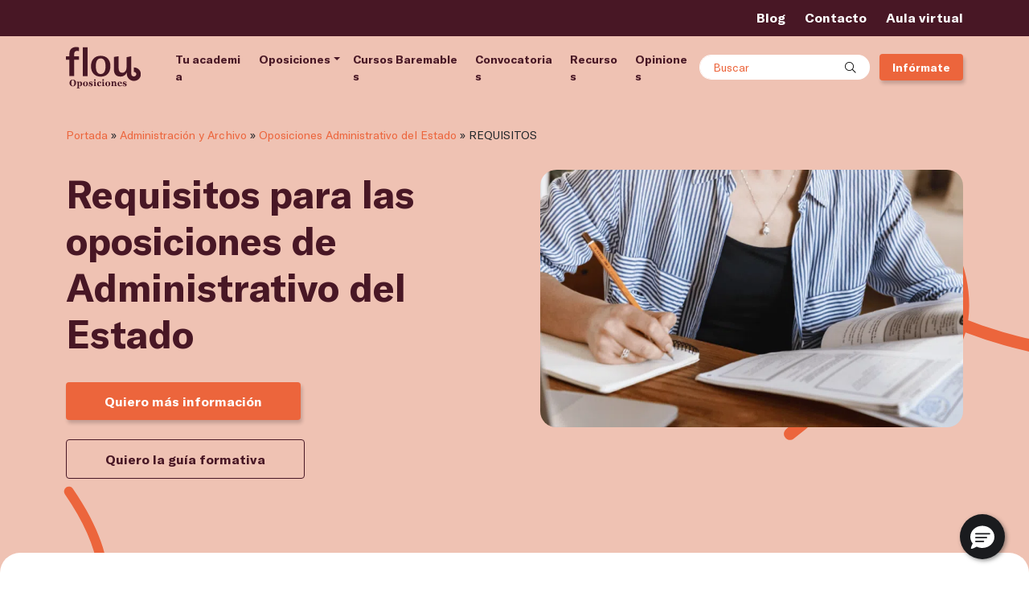

--- FILE ---
content_type: text/html; charset=UTF-8
request_url: https://oposicionesflou.com/administracion-archivo/oposiciones-administrativo-estado/requisitos/
body_size: 86421
content:
<!DOCTYPE html>
<html lang="es">

<head> <script>
var gform;gform||(document.addEventListener("gform_main_scripts_loaded",function(){gform.scriptsLoaded=!0}),window.addEventListener("DOMContentLoaded",function(){gform.domLoaded=!0}),gform={domLoaded:!1,scriptsLoaded:!1,initializeOnLoaded:function(o){gform.domLoaded&&gform.scriptsLoaded?o():!gform.domLoaded&&gform.scriptsLoaded?window.addEventListener("DOMContentLoaded",o):document.addEventListener("gform_main_scripts_loaded",o)},hooks:{action:{},filter:{}},addAction:function(o,n,r,t){gform.addHook("action",o,n,r,t)},addFilter:function(o,n,r,t){gform.addHook("filter",o,n,r,t)},doAction:function(o){gform.doHook("action",o,arguments)},applyFilters:function(o){return gform.doHook("filter",o,arguments)},removeAction:function(o,n){gform.removeHook("action",o,n)},removeFilter:function(o,n,r){gform.removeHook("filter",o,n,r)},addHook:function(o,n,r,t,i){null==gform.hooks[o][n]&&(gform.hooks[o][n]=[]);var e=gform.hooks[o][n];null==i&&(i=n+"_"+e.length),gform.hooks[o][n].push({tag:i,callable:r,priority:t=null==t?10:t})},doHook:function(n,o,r){var t;if(r=Array.prototype.slice.call(r,1),null!=gform.hooks[n][o]&&((o=gform.hooks[n][o]).sort(function(o,n){return o.priority-n.priority}),o.forEach(function(o){"function"!=typeof(t=o.callable)&&(t=window[t]),"action"==n?t.apply(null,r):r[0]=t.apply(null,r)})),"filter"==n)return r[0]},removeHook:function(o,n,t,i){var r;null!=gform.hooks[o][n]&&(r=(r=gform.hooks[o][n]).filter(function(o,n,r){return!!(null!=i&&i!=o.tag||null!=t&&t!=o.priority)}),gform.hooks[o][n]=r)}});
</script>
<meta charset="UTF-8"><script>if(navigator.userAgent.match(/MSIE|Internet Explorer/i)||navigator.userAgent.match(/Trident\/7\..*?rv:11/i)){var href=document.location.href;if(!href.match(/[?&]nowprocket/)){if(href.indexOf("?")==-1){if(href.indexOf("#")==-1){document.location.href=href+"?nowprocket=1"}else{document.location.href=href.replace("#","?nowprocket=1#")}}else{if(href.indexOf("#")==-1){document.location.href=href+"&nowprocket=1"}else{document.location.href=href.replace("#","&nowprocket=1#")}}}}</script><script>(()=>{class RocketLazyLoadScripts{constructor(){this.v="2.0.3",this.userEvents=["keydown","keyup","mousedown","mouseup","mousemove","mouseover","mouseenter","mouseout","mouseleave","touchmove","touchstart","touchend","touchcancel","wheel","click","dblclick","input","visibilitychange"],this.attributeEvents=["onblur","onclick","oncontextmenu","ondblclick","onfocus","onmousedown","onmouseenter","onmouseleave","onmousemove","onmouseout","onmouseover","onmouseup","onmousewheel","onscroll","onsubmit"]}async t(){this.i(),this.o(),/iP(ad|hone)/.test(navigator.userAgent)&&this.h(),this.u(),this.l(this),this.m(),this.k(this),this.p(this),this._(),await Promise.all([this.R(),this.L()]),this.lastBreath=Date.now(),this.S(this),this.P(),this.D(),this.O(),this.M(),await this.C(this.delayedScripts.normal),await this.C(this.delayedScripts.defer),await this.C(this.delayedScripts.async),this.F("domReady"),await this.T(),await this.j(),await this.I(),this.F("windowLoad"),await this.A(),window.dispatchEvent(new Event("rocket-allScriptsLoaded")),this.everythingLoaded=!0,this.lastTouchEnd&&await new Promise((t=>setTimeout(t,500-Date.now()+this.lastTouchEnd))),this.H(),this.F("all"),this.U(),this.W()}i(){this.CSPIssue=sessionStorage.getItem("rocketCSPIssue"),document.addEventListener("securitypolicyviolation",(t=>{this.CSPIssue||"script-src-elem"!==t.violatedDirective||"data"!==t.blockedURI||(this.CSPIssue=!0,sessionStorage.setItem("rocketCSPIssue",!0))}),{isRocket:!0})}o(){window.addEventListener("pageshow",(t=>{this.persisted=t.persisted,this.realWindowLoadedFired=!0}),{isRocket:!0}),window.addEventListener("pagehide",(()=>{this.onFirstUserAction=null}),{isRocket:!0})}h(){let t;function e(e){t=e}window.addEventListener("touchstart",e,{isRocket:!0}),window.addEventListener("touchend",(function i(o){Math.abs(o.changedTouches[0].pageX-t.changedTouches[0].pageX)<10&&Math.abs(o.changedTouches[0].pageY-t.changedTouches[0].pageY)<10&&o.timeStamp-t.timeStamp<200&&(o.target.dispatchEvent(new PointerEvent("click",{target:o.target,bubbles:!0,cancelable:!0,detail:1})),event.preventDefault(),window.removeEventListener("touchstart",e,{isRocket:!0}),window.removeEventListener("touchend",i,{isRocket:!0}))}),{isRocket:!0})}q(t){this.userActionTriggered||("mousemove"!==t.type||this.firstMousemoveIgnored?"keyup"===t.type||"mouseover"===t.type||"mouseout"===t.type||(this.userActionTriggered=!0,this.onFirstUserAction&&this.onFirstUserAction()):this.firstMousemoveIgnored=!0),"click"===t.type&&t.preventDefault(),this.savedUserEvents.length>0&&(t.stopPropagation(),t.stopImmediatePropagation()),"touchstart"===this.lastEvent&&"touchend"===t.type&&(this.lastTouchEnd=Date.now()),"click"===t.type&&(this.lastTouchEnd=0),this.lastEvent=t.type,this.savedUserEvents.push(t)}u(){this.savedUserEvents=[],this.userEventHandler=this.q.bind(this),this.userEvents.forEach((t=>window.addEventListener(t,this.userEventHandler,{passive:!1,isRocket:!0})))}U(){this.userEvents.forEach((t=>window.removeEventListener(t,this.userEventHandler,{passive:!1,isRocket:!0}))),this.savedUserEvents.forEach((t=>{t.target.dispatchEvent(new window[t.constructor.name](t.type,t))}))}m(){this.eventsMutationObserver=new MutationObserver((t=>{const e="return false";for(const i of t){if("attributes"===i.type){const t=i.target.getAttribute(i.attributeName);t&&t!==e&&(i.target.setAttribute("data-rocket-"+i.attributeName,t),i.target["rocket"+i.attributeName]=new Function("event",t),i.target.setAttribute(i.attributeName,e))}"childList"===i.type&&i.addedNodes.forEach((t=>{if(t.nodeType===Node.ELEMENT_NODE)for(const i of t.attributes)this.attributeEvents.includes(i.name)&&i.value&&""!==i.value&&(t.setAttribute("data-rocket-"+i.name,i.value),t["rocket"+i.name]=new Function("event",i.value),t.setAttribute(i.name,e))}))}})),this.eventsMutationObserver.observe(document,{subtree:!0,childList:!0,attributeFilter:this.attributeEvents})}H(){this.eventsMutationObserver.disconnect(),this.attributeEvents.forEach((t=>{document.querySelectorAll("[data-rocket-"+t+"]").forEach((e=>{e.setAttribute(t,e.getAttribute("data-rocket-"+t)),e.removeAttribute("data-rocket-"+t)}))}))}k(t){Object.defineProperty(HTMLElement.prototype,"onclick",{get(){return this.rocketonclick||null},set(e){this.rocketonclick=e,this.setAttribute(t.everythingLoaded?"onclick":"data-rocket-onclick","this.rocketonclick(event)")}})}S(t){function e(e,i){let o=e[i];e[i]=null,Object.defineProperty(e,i,{get:()=>o,set(s){t.everythingLoaded?o=s:e["rocket"+i]=o=s}})}e(document,"onreadystatechange"),e(window,"onload"),e(window,"onpageshow");try{Object.defineProperty(document,"readyState",{get:()=>t.rocketReadyState,set(e){t.rocketReadyState=e},configurable:!0}),document.readyState="loading"}catch(t){console.log("WPRocket DJE readyState conflict, bypassing")}}l(t){this.originalAddEventListener=EventTarget.prototype.addEventListener,this.originalRemoveEventListener=EventTarget.prototype.removeEventListener,this.savedEventListeners=[],EventTarget.prototype.addEventListener=function(e,i,o){o&&o.isRocket||!t.B(e,this)&&!t.userEvents.includes(e)||t.B(e,this)&&!t.userActionTriggered||e.startsWith("rocket-")||t.everythingLoaded?t.originalAddEventListener.call(this,e,i,o):t.savedEventListeners.push({target:this,remove:!1,type:e,func:i,options:o})},EventTarget.prototype.removeEventListener=function(e,i,o){o&&o.isRocket||!t.B(e,this)&&!t.userEvents.includes(e)||t.B(e,this)&&!t.userActionTriggered||e.startsWith("rocket-")||t.everythingLoaded?t.originalRemoveEventListener.call(this,e,i,o):t.savedEventListeners.push({target:this,remove:!0,type:e,func:i,options:o})}}F(t){"all"===t&&(EventTarget.prototype.addEventListener=this.originalAddEventListener,EventTarget.prototype.removeEventListener=this.originalRemoveEventListener),this.savedEventListeners=this.savedEventListeners.filter((e=>{let i=e.type,o=e.target||window;return"domReady"===t&&"DOMContentLoaded"!==i&&"readystatechange"!==i||("windowLoad"===t&&"load"!==i&&"readystatechange"!==i&&"pageshow"!==i||(this.B(i,o)&&(i="rocket-"+i),e.remove?o.removeEventListener(i,e.func,e.options):o.addEventListener(i,e.func,e.options),!1))}))}p(t){let e;function i(e){return t.everythingLoaded?e:e.split(" ").map((t=>"load"===t||t.startsWith("load.")?"rocket-jquery-load":t)).join(" ")}function o(o){function s(e){const s=o.fn[e];o.fn[e]=o.fn.init.prototype[e]=function(){return this[0]===window&&t.userActionTriggered&&("string"==typeof arguments[0]||arguments[0]instanceof String?arguments[0]=i(arguments[0]):"object"==typeof arguments[0]&&Object.keys(arguments[0]).forEach((t=>{const e=arguments[0][t];delete arguments[0][t],arguments[0][i(t)]=e}))),s.apply(this,arguments),this}}if(o&&o.fn&&!t.allJQueries.includes(o)){const e={DOMContentLoaded:[],"rocket-DOMContentLoaded":[]};for(const t in e)document.addEventListener(t,(()=>{e[t].forEach((t=>t()))}),{isRocket:!0});o.fn.ready=o.fn.init.prototype.ready=function(i){function s(){parseInt(o.fn.jquery)>2?setTimeout((()=>i.bind(document)(o))):i.bind(document)(o)}return t.realDomReadyFired?!t.userActionTriggered||t.fauxDomReadyFired?s():e["rocket-DOMContentLoaded"].push(s):e.DOMContentLoaded.push(s),o([])},s("on"),s("one"),s("off"),t.allJQueries.push(o)}e=o}t.allJQueries=[],o(window.jQuery),Object.defineProperty(window,"jQuery",{get:()=>e,set(t){o(t)}})}P(){const t=new Map;document.write=document.writeln=function(e){const i=document.currentScript,o=document.createRange(),s=i.parentElement;let n=t.get(i);void 0===n&&(n=i.nextSibling,t.set(i,n));const c=document.createDocumentFragment();o.setStart(c,0),c.appendChild(o.createContextualFragment(e)),s.insertBefore(c,n)}}async R(){return new Promise((t=>{this.userActionTriggered?t():this.onFirstUserAction=t}))}async L(){return new Promise((t=>{document.addEventListener("DOMContentLoaded",(()=>{this.realDomReadyFired=!0,t()}),{isRocket:!0})}))}async I(){return this.realWindowLoadedFired?Promise.resolve():new Promise((t=>{window.addEventListener("load",t,{isRocket:!0})}))}M(){this.pendingScripts=[];this.scriptsMutationObserver=new MutationObserver((t=>{for(const e of t)e.addedNodes.forEach((t=>{"SCRIPT"!==t.tagName||t.noModule||t.isWPRocket||this.pendingScripts.push({script:t,promise:new Promise((e=>{const i=()=>{const i=this.pendingScripts.findIndex((e=>e.script===t));i>=0&&this.pendingScripts.splice(i,1),e()};t.addEventListener("load",i,{isRocket:!0}),t.addEventListener("error",i,{isRocket:!0}),setTimeout(i,1e3)}))})}))})),this.scriptsMutationObserver.observe(document,{childList:!0,subtree:!0})}async j(){await this.J(),this.pendingScripts.length?(await this.pendingScripts[0].promise,await this.j()):this.scriptsMutationObserver.disconnect()}D(){this.delayedScripts={normal:[],async:[],defer:[]},document.querySelectorAll("script[type$=rocketlazyloadscript]").forEach((t=>{t.hasAttribute("data-rocket-src")?t.hasAttribute("async")&&!1!==t.async?this.delayedScripts.async.push(t):t.hasAttribute("defer")&&!1!==t.defer||"module"===t.getAttribute("data-rocket-type")?this.delayedScripts.defer.push(t):this.delayedScripts.normal.push(t):this.delayedScripts.normal.push(t)}))}async _(){await this.L();let t=[];document.querySelectorAll("script[type$=rocketlazyloadscript][data-rocket-src]").forEach((e=>{let i=e.getAttribute("data-rocket-src");if(i&&!i.startsWith("data:")){i.startsWith("//")&&(i=location.protocol+i);try{const o=new URL(i).origin;o!==location.origin&&t.push({src:o,crossOrigin:e.crossOrigin||"module"===e.getAttribute("data-rocket-type")})}catch(t){}}})),t=[...new Map(t.map((t=>[JSON.stringify(t),t]))).values()],this.N(t,"preconnect")}async $(t){if(await this.G(),!0!==t.noModule||!("noModule"in HTMLScriptElement.prototype))return new Promise((e=>{let i;function o(){(i||t).setAttribute("data-rocket-status","executed"),e()}try{if(navigator.userAgent.includes("Firefox/")||""===navigator.vendor||this.CSPIssue)i=document.createElement("script"),[...t.attributes].forEach((t=>{let e=t.nodeName;"type"!==e&&("data-rocket-type"===e&&(e="type"),"data-rocket-src"===e&&(e="src"),i.setAttribute(e,t.nodeValue))})),t.text&&(i.text=t.text),t.nonce&&(i.nonce=t.nonce),i.hasAttribute("src")?(i.addEventListener("load",o,{isRocket:!0}),i.addEventListener("error",(()=>{i.setAttribute("data-rocket-status","failed-network"),e()}),{isRocket:!0}),setTimeout((()=>{i.isConnected||e()}),1)):(i.text=t.text,o()),i.isWPRocket=!0,t.parentNode.replaceChild(i,t);else{const i=t.getAttribute("data-rocket-type"),s=t.getAttribute("data-rocket-src");i?(t.type=i,t.removeAttribute("data-rocket-type")):t.removeAttribute("type"),t.addEventListener("load",o,{isRocket:!0}),t.addEventListener("error",(i=>{this.CSPIssue&&i.target.src.startsWith("data:")?(console.log("WPRocket: CSP fallback activated"),t.removeAttribute("src"),this.$(t).then(e)):(t.setAttribute("data-rocket-status","failed-network"),e())}),{isRocket:!0}),s?(t.fetchPriority="high",t.removeAttribute("data-rocket-src"),t.src=s):t.src="data:text/javascript;base64,"+window.btoa(unescape(encodeURIComponent(t.text)))}}catch(i){t.setAttribute("data-rocket-status","failed-transform"),e()}}));t.setAttribute("data-rocket-status","skipped")}async C(t){const e=t.shift();return e?(e.isConnected&&await this.$(e),this.C(t)):Promise.resolve()}O(){this.N([...this.delayedScripts.normal,...this.delayedScripts.defer,...this.delayedScripts.async],"preload")}N(t,e){this.trash=this.trash||[];let i=!0;var o=document.createDocumentFragment();t.forEach((t=>{const s=t.getAttribute&&t.getAttribute("data-rocket-src")||t.src;if(s&&!s.startsWith("data:")){const n=document.createElement("link");n.href=s,n.rel=e,"preconnect"!==e&&(n.as="script",n.fetchPriority=i?"high":"low"),t.getAttribute&&"module"===t.getAttribute("data-rocket-type")&&(n.crossOrigin=!0),t.crossOrigin&&(n.crossOrigin=t.crossOrigin),t.integrity&&(n.integrity=t.integrity),t.nonce&&(n.nonce=t.nonce),o.appendChild(n),this.trash.push(n),i=!1}})),document.head.appendChild(o)}W(){this.trash.forEach((t=>t.remove()))}async T(){try{document.readyState="interactive"}catch(t){}this.fauxDomReadyFired=!0;try{await this.G(),document.dispatchEvent(new Event("rocket-readystatechange")),await this.G(),document.rocketonreadystatechange&&document.rocketonreadystatechange(),await this.G(),document.dispatchEvent(new Event("rocket-DOMContentLoaded")),await this.G(),window.dispatchEvent(new Event("rocket-DOMContentLoaded"))}catch(t){console.error(t)}}async A(){try{document.readyState="complete"}catch(t){}try{await this.G(),document.dispatchEvent(new Event("rocket-readystatechange")),await this.G(),document.rocketonreadystatechange&&document.rocketonreadystatechange(),await this.G(),window.dispatchEvent(new Event("rocket-load")),await this.G(),window.rocketonload&&window.rocketonload(),await this.G(),this.allJQueries.forEach((t=>t(window).trigger("rocket-jquery-load"))),await this.G();const t=new Event("rocket-pageshow");t.persisted=this.persisted,window.dispatchEvent(t),await this.G(),window.rocketonpageshow&&window.rocketonpageshow({persisted:this.persisted})}catch(t){console.error(t)}}async G(){Date.now()-this.lastBreath>45&&(await this.J(),this.lastBreath=Date.now())}async J(){return document.hidden?new Promise((t=>setTimeout(t))):new Promise((t=>requestAnimationFrame(t)))}B(t,e){return e===document&&"readystatechange"===t||(e===document&&"DOMContentLoaded"===t||(e===window&&"DOMContentLoaded"===t||(e===window&&"load"===t||e===window&&"pageshow"===t)))}static run(){(new RocketLazyLoadScripts).t()}}RocketLazyLoadScripts.run()})();</script>
	<script type="rocketlazyloadscript">
		var cookie_legal = localStorage.getItem('cookie_legal') ? localStorage.getItem('cookie_legal') : undefined;
		if (localStorage.getItem('cookie_legal')) {
			var ad_storage = (cookie_legal.search('publicidad') != -1) ? 'granted' : 'denied';
			var analytics_storage = (cookie_legal.search('analitica') != -1) ? 'granted' : 'denied';
		} else {
			var ad_storage = 'denied';
			var analytics_storage = 'denied';
		}
		window.dataLayer = window.dataLayer || [];
		window.dataLayer.push({
			'cookies_legal_cm': [{
				'ad_storage': ad_storage,
				'analytics_storage': analytics_storage
			}]
		});
		window.dataLayer.push({
			"cualitativo": false
		});
	</script>
		
	<meta name="viewport" content="width=device-width, initial-scale=1, shrink-to-fit=no">
	<link rel="profile" href="http://gmpg.org/xfn/11">
	<!-- Variables para el control de cookies | Google Tag Manager -->
	<script type="rocketlazyloadscript">
		var cookie_legal = localStorage.getItem('cookie_legal') ? localStorage.getItem('cookie_legal') : undefined;
		var pageViewSended = false;
	</script>
		
<script>

function setCookie(name, value, days) {
  const expires = new Date(Date.now() + days * 864e5).toUTCString();
  document.cookie = `${name}=${value}; expires=${expires}; path=/;`;
};

function getCookie(name) {
  const value = `; ${document.cookie}`;
  const parts = value.split(`; ${name}=`);
  if (parts.length === 2) return parts.pop().split(";").shift();
};

function addToHistoryCookie(name, value) {
  const existingValue = getCookie(name)?.replace(/,/g, "|");
  const newValue = existingValue ? `${existingValue}|${value}` : value;
  setCookie(name, newValue, 30);
};

	if(!sessionStorage.getItem("dl_mll")){
		arrivalMode = extraeParametrosURL('MLL') || extraeParametrosURL('modo_llegada');

		if(!arrivalMode){
			arrivalMode = 3941;
		}
		
		if(arrivalMode) {
			sessionStorage.setItem("dl_mll", arrivalMode);
			addToHistoryCookie("arrival_mode_hist_ari", arrivalMode);
		}
	}
	if(!sessionStorage.getItem("dl_gclid")){
		if(extraeParametrosURL('gclid')){
			sessionStorage.setItem("dl_gclid", extraeParametrosURL('gclid'));
		}
	}
	if(!sessionStorage.getItem("dl_fbclid")){
		if(extraeParametrosURL('fbclid')){
			sessionStorage.setItem("dl_fbclid", extraeParametrosURL('fbclid'));
		}
	}
	var user_id = "";
	if(document.cookie.split("idgacampus=")[1]!=undefined){
		user_id = document.cookie.split("idgacampus=")[1].split(";")[0];
	}


    //var gclid = sessionStorage.getItem("dl_gclid"); gclid  = (gclid  != "" || !gclid) ? gclid  : undefined;
    var gclid = sessionStorage.getItem("dl_gclid"); gclid  = (gclid === null) ? undefined  : gclid;
		var fbclid = sessionStorage.getItem("dl_fbclid"); fbclid  = (fbclid === null) ? undefined  : fbclid;
    // var mll = sessionStorage.getItem("dl_mll"); mll  = (mll  != "") ? mll  : undefined;
    var mll = sessionStorage.getItem("dl_mll"); mll  = (mll  === null) ? undefined  : mll;
    user_id  = (user_id  != "") ? user_id  : undefined;
    var user_ip = "162.120.188.216"; user_ip  = (user_ip  != "") ? user_ip  : undefined;

    //Blog
    var blog_author = ""; blog_author  = (blog_author  != "") ? blog_author  : undefined;
    var blog_cat = ""; blog_cat  = (blog_cat  != "") ? blog_cat  : undefined;
    var blog_date = ""; blog_date  = (blog_date  != "") ? blog_date  : undefined;
    var blog_tag = ""; blog_tag  = (blog_tag  != "") ? blog_tag  : undefined;

    //Página
    var page_section = "formacion"; page_section = (page_section != "") ? page_section : undefined;
    var page_title = "Requisitos para las oposiciones de Administrativo del Estado"; page_title = (page_title != "") ? page_title : undefined;
    var page_type = "detalle_formacion"; page_type = (page_type != "") ? page_type : undefined;
    var page_url = window.location.hostname + window.location.pathname; page_url = (page_url != "") ? page_url : undefined;

    //Producto
    var product_category = "curso"; product_category = (product_category != "") ? product_category : undefined;
    var product_id = "2169"; product_id = (product_id != "") ? product_id : undefined;
    var product_name = "Requisitos para las oposiciones de Administrativo del Estado"; product_name = (product_name != "") ? product_name : undefined;
    var product_type = "curso"; product_type = (product_type != "") ? product_type : undefined;

    //Varios
    var error_id = ""; error_id  = (error_id  != "") ? error_id  : undefined;
    var test_id = ""; test_id  = (test_id  != "") ? test_id  : undefined;
    // var slots = ""; slots  = (slots  != "") ? slots  : undefined;

	//Otros

	//Slots
	var pagepath = window.location.pathname.substring(1, window.location.pathname.length-1);
	slots = pagepath.split("/");

    //DataLayer
    var gtm_var = {
        "gclid": gclid,
				"fbclid": fbclid,
        "mll": mll,
        "user_id": user_id,
        "user_ip": user_ip,
        "blog_author": blog_author,
        "blog_cat": blog_cat,
        "blog_date": blog_date,
        "blog_tag": blog_tag,
        "page_section": page_section,
        "page_title": page_title,
        "page_type": page_type,
        "page_url": page_url,
        "product_category": product_category,
        "product_id": product_id,
        "product_name": product_name,
        "product_type": product_type,
        "error_id": error_id,
        "test_id": test_id,
        "slots": slots,
    };

	// dataLayer = [{
	window.dataLayer = window.dataLayer || [];
	window.dataLayer.push({
		'Host':	window.location.hostname,//host
		'Pathname':	window.location.pathname,//Pathname
		'Protocol':	window.location.protocol.slice(0,-1),//Protocolo de seguridad
		'Language':	'Spanish',//Idioma -> este lo doy por asumido al no tener plugin multi idioma
		'Referrer':	document.referrer,//Referencia
		'readyState': 'Complete',//Estado de carga -> este lo doy por asumido al estar en el document ready
		'ClientID': gtm_var.user_id, // client ID de Analytics
		'mll': gtm_var.mll, // Modo de llegada a la web
		'gclid': gtm_var.gclid, // Identificador de click de google ADs
		'fbclid': gtm_var.fbclid, // Identificador de click de google ADs
		'Slots': gtm_var.slots,
		'Blog': [{
			'Autor': gtm_var.blog_author, //Autor de la noticia
			'BlogCat': gtm_var.blog_cat, // Categorias a la que pertenece la noticia
			'date': gtm_var.blog_date, // Fecha de publicacion de la noticia
			'tags': gtm_var.blog_tag, // Tags asociados a la noticia
		}],
		'Curso': [{
			'category': gtm_var.product_category, //Categoria a la que pertenece la pagina de curso
			'id': gtm_var.product_id, // Numero id correspondiente al curso
			'name': gtm_var.product_name, // Nombre del curso
			'type': gtm_var.product_type, // Tipo de curso
		}],
		'error': [{
			'Id': gtm_var.error_id, //Variable que recoge el código de error
		}],
		'page': [{
			'PageURL': gtm_var.page_url, //Url de la pagina
			'pageTitle': gtm_var.page_title, //Título de la pagina
			'section': gtm_var.page_type, //Sección a la que pertenece la pagina (formación, noticias, empresa...)
			'type': gtm_var.page_section, //Tipo de pagina (detalle curso, noticia...)
		}],
		'test': [{
			'info': gtm_var.test_id, //Identificador deltest que se está realizando
		}],
	});
	// }];

	function extraeParametrosURL(name) { //Recuperar el modo de llegada
		name = name.replace(/[\[]/, "\\[").replace(/[\]]/, "\\]");
		var regex = new RegExp("[\\?&]" + name + "=([^&#]*)"),
			results = regex.exec(location.search);
		return results === null ? "" : decodeURIComponent(results[1].replace(/\+/g, " "));
	}
</script>
	<!-- Google Tag Manager -->

	<!-- End Google Tag Manager -->
	<meta name='robots' content='index, follow, max-image-preview:large, max-snippet:-1, max-video-preview:-1' />
	<style>img:is([sizes="auto" i], [sizes^="auto," i]) { contain-intrinsic-size: 3000px 1500px }</style>
	
<script>
        var event = `ga4_event`;
      event = (event != '') ? event : undefined;
        var nombre_pagina = `producto/detalle/administracion-archivo/oposiciones-administrativo-estado/requisitos/`;
      nombre_pagina = (nombre_pagina != '') ? nombre_pagina : undefined;
        var seccion_pagina = `producto`;
      seccion_pagina = (seccion_pagina != '') ? seccion_pagina : undefined;
        var tipo_pagina = `detalle`;
      tipo_pagina = (tipo_pagina != '') ? tipo_pagina : undefined;
        var mll = `3941`;
      mll = (mll != '') ? mll : undefined;
        var plataforma = `web_principal`;
      plataforma = (plataforma != '') ? plataforma : undefined;
        var url_completa = `https://oposicionesflou.com/administracion-archivo/oposiciones-administrativo-estado/requisitos`;
      url_completa = (url_completa != '') ? url_completa : undefined;
        var mercado = `ES`;
      mercado = (mercado != '') ? mercado : undefined;
        var nombre_formacion = `Requisitos para las oposiciones de Administrativo del Estado`;
      nombre_formacion = (nombre_formacion != '') ? nombre_formacion : undefined;
        var id_formacion = `2169`;
      id_formacion = (id_formacion != '') ? id_formacion : undefined;
        var tipo_formacion = `oposicion`;
      tipo_formacion = (tipo_formacion != '') ? tipo_formacion : undefined;
        var categoria_formacion = `Oposiciones Administración y Archivo`;
      categoria_formacion = (categoria_formacion != '') ? categoria_formacion : undefined;
        var titulo_contenido = ``;
      titulo_contenido = (titulo_contenido != '') ? titulo_contenido : undefined;
        var categoria_contenido = ``;
      categoria_contenido = (categoria_contenido != '') ? categoria_contenido : undefined;
        var autor_contenido = ``;
      autor_contenido = (autor_contenido != '') ? autor_contenido : undefined;
        var view_item = `true`;
      view_item = (view_item != '') ? view_item : undefined;
        var view_content = `false`;
      view_content = (view_content != '') ? view_content : undefined;
        var nivel_formulario_defecto = `producto`;
      nivel_formulario_defecto = (nivel_formulario_defecto != '') ? nivel_formulario_defecto : undefined;
        var seccion_formulario_defecto = `global`;
      seccion_formulario_defecto = (seccion_formulario_defecto != '') ? seccion_formulario_defecto : undefined;
        var pag_producto_asociado = `no`;
      pag_producto_asociado = (pag_producto_asociado != '') ? pag_producto_asociado : undefined;
        var extension = `requisitos`;
      extension = (extension != '') ? extension : undefined;
        var conf_mercado = `ES`;
      conf_mercado = (conf_mercado != '') ? conf_mercado : undefined;
        var conf_marca = `Flou`;
      conf_marca = (conf_marca != '') ? conf_marca : undefined;
        var conf_darwin = `false`;
      conf_darwin = (conf_darwin != '') ? conf_darwin : undefined;
        var conf_plataforma = `"web_principal"`;
      conf_plataforma = (conf_plataforma != '') ? conf_plataforma : undefined;
        var conf_mll_default = `"3941"`;
      conf_mll_default = (conf_mll_default != '') ? conf_mll_default : undefined;
        var conf_pisar_prelead_form = `false`;
      conf_pisar_prelead_form = (conf_pisar_prelead_form != '') ? conf_pisar_prelead_form : undefined;
        var conf_ids_formularios_test_profesiones = `false`;
      conf_ids_formularios_test_profesiones = (conf_ids_formularios_test_profesiones != '') ? conf_ids_formularios_test_profesiones : undefined;
        var conf_ids_formularios_guia = `[{"id":"9"}]`;
      conf_ids_formularios_guia = (conf_ids_formularios_guia != '') ? conf_ids_formularios_guia : undefined;
        var conf_ids_formularios_prelead = `[{"id":"13"}]`;
      conf_ids_formularios_prelead = (conf_ids_formularios_prelead != '') ? conf_ids_formularios_prelead : undefined;
        var conf_ids_formularios_candidatos = `[{"id":"4"}]`;
      conf_ids_formularios_candidatos = (conf_ids_formularios_candidatos != '') ? conf_ids_formularios_candidatos : undefined;
        var conf_ids_formularios_escuela = `false`;
      conf_ids_formularios_escuela = (conf_ids_formularios_escuela != '') ? conf_ids_formularios_escuela : undefined;
        var conf_identificadores_botones_guia = `false`;
      conf_identificadores_botones_guia = (conf_identificadores_botones_guia != '') ? conf_identificadores_botones_guia : undefined;
        var conf_ids_formularios_newsletter = `false`;
      conf_ids_formularios_newsletter = (conf_ids_formularios_newsletter != '') ? conf_ids_formularios_newsletter : undefined;
        var conf_ids_formularios_contacto = `[{"id":"10"}]`;
      conf_ids_formularios_contacto = (conf_ids_formularios_contacto != '') ? conf_ids_formularios_contacto : undefined;
        var conf_indicadores_posicion = `{"clases_header":[{"clase":"#wrapper-navbar"}],"clases_buscador":[{"clase":".contenedor-buscador"}],"clases_menu":false,"clases_body":[{"clase":".site"}],"clases_footer":[{"clase":"#wrapper-footer"},{"clase":".w-banner-inferior"}],"clases_lateral":false,"clases_banner":false}`;
      conf_indicadores_posicion = (conf_indicadores_posicion != '') ? conf_indicadores_posicion : undefined;
        var conf_identificadores_campo_acf_producto_relacionado = `{"identificadores_id_campo_acf_post":[{"id":"oposicion_relacionada"}],"identificadores_id_campo_acf_porducto_formacion":[{"id":"curso_id"}]}`;
      conf_identificadores_campo_acf_producto_relacionado = (conf_identificadores_campo_acf_producto_relacionado != '') ? conf_identificadores_campo_acf_producto_relacionado : undefined;
        var conf_identificadores_contenidos = `{"clases_call_to_phone":[{"clase":"*[href='tel:+34911088099']"}],"identificadores_modal_form":[{"id":"#modalContacto"},{"id":"#modalGuia"},{"id":"#modalRecursos"}],"identificadores_offcanvas_form":false,"clases_cards_producto_formacion_post":[{"clase":".card-search a"},{"clase":".w-card-post .stretched-link"},{"clase":".dropdown-menu .menu-item.menu-item-type-post_type a"},{"clase":".card-producto-horizontal a"}],"clases_resultado_search__live_search":[{"clase":".searchwp-live-search-result a"}],"clases_barra_search_no_live_search":false}`;
      conf_identificadores_contenidos = (conf_identificadores_contenidos != '') ? conf_identificadores_contenidos : undefined;
        var conf_identificadores_campos_form = `{"identificadores_nombre_producto":[{"clase":".gf-formacion_name"}],"identificadores_id_producto":[{"clase":".select-generico"},{"clase":".select-formacion"}],"identificadores_categoria_producto":[{"clase":".gf-formacionCategoria"}],"identificadores_tipo_producto":false}`;
      conf_identificadores_campos_form = (conf_identificadores_campos_form != '') ? conf_identificadores_campos_form : undefined;
        var conf_identificadores_campos_form_backend = `{"identificadores_telefono_cliente":[{"clase":"telefono"}],"identificadores_email_cliente":[{"clase":"correo"}],"identificadores_nombre_producto":[{"clase":"formacion_name"}],"identificadores_id_producto":[{"clase":"formacion"}],"identificadores_categoria_producto":[{"clase":"formacionCategoria"}],"identificadores_tipo_producto":false,"identificadores_telefono":[{"clase":"telefono"}],"identificadores_nacionalidad":[{"clase":"citizenship"}],"identificadores_nivel_estudios":[{"clase":"level_of_studies"}],"identificadores_contacto_formulario":false}`;
      conf_identificadores_campos_form_backend = (conf_identificadores_campos_form_backend != '') ? conf_identificadores_campos_form_backend : undefined;
        var marca = `Flou`;
      marca = (marca != '') ? marca : undefined;
    var gtm_GA4_var = {
     "event": event,
     "nombre_pagina": nombre_pagina,
     "seccion_pagina": seccion_pagina,
     "tipo_pagina": tipo_pagina,
     "mll": mll,
     "plataforma": plataforma,
     "url_completa": url_completa,
     "mercado": mercado,
     "nombre_formacion": nombre_formacion,
     "id_formacion": id_formacion,
     "tipo_formacion": tipo_formacion,
     "categoria_formacion": categoria_formacion,
     "titulo_contenido": titulo_contenido,
     "categoria_contenido": categoria_contenido,
     "autor_contenido": autor_contenido,
     "view_item": view_item,
     "view_content": view_content,
     "nivel_formulario_defecto": nivel_formulario_defecto,
     "seccion_formulario_defecto": seccion_formulario_defecto,
     "pag_producto_asociado": pag_producto_asociado,
     "extension": extension,
     "conf_mercado": conf_mercado,
     "conf_marca": conf_marca,
     "conf_darwin": conf_darwin,
     "conf_plataforma": conf_plataforma,
     "conf_mll_default": conf_mll_default,
     "conf_pisar_prelead_form": conf_pisar_prelead_form,
     "conf_ids_formularios_test_profesiones": conf_ids_formularios_test_profesiones,
     "conf_ids_formularios_guia": conf_ids_formularios_guia,
     "conf_ids_formularios_prelead": conf_ids_formularios_prelead,
     "conf_ids_formularios_candidatos": conf_ids_formularios_candidatos,
     "conf_ids_formularios_escuela": conf_ids_formularios_escuela,
     "conf_identificadores_botones_guia": conf_identificadores_botones_guia,
     "conf_ids_formularios_newsletter": conf_ids_formularios_newsletter,
     "conf_ids_formularios_contacto": conf_ids_formularios_contacto,
     "conf_indicadores_posicion": conf_indicadores_posicion,
     "conf_identificadores_campo_acf_producto_relacionado": conf_identificadores_campo_acf_producto_relacionado,
     "conf_identificadores_contenidos": conf_identificadores_contenidos,
     "conf_identificadores_campos_form": conf_identificadores_campos_form,
     "conf_identificadores_campos_form_backend": conf_identificadores_campos_form_backend,
     "marca": marca,
      }

  //ADD OPTIONS ACF
  gtm_GA4_var.conf_ids_formularios_test_profesiones = JSON.parse(gtm_GA4_var.conf_ids_formularios_test_profesiones);
  gtm_GA4_var.conf_ids_formularios_guia = JSON.parse(gtm_GA4_var.conf_ids_formularios_guia);
  gtm_GA4_var.conf_ids_formularios_prelead = JSON.parse(gtm_GA4_var.conf_ids_formularios_prelead);
  gtm_GA4_var.conf_ids_formularios_candidatos = JSON.parse(gtm_GA4_var.conf_ids_formularios_candidatos);
  gtm_GA4_var.conf_ids_formularios_escuela = JSON.parse(gtm_GA4_var.conf_ids_formularios_escuela);
  gtm_GA4_var.conf_identificadores_botones_guia = JSON.parse(gtm_GA4_var.conf_identificadores_botones_guia);
  gtm_GA4_var.conf_ids_formularios_newsletter = JSON.parse(gtm_GA4_var.conf_ids_formularios_newsletter);
  gtm_GA4_var.conf_ids_formularios_contacto = JSON.parse(gtm_GA4_var.conf_ids_formularios_contacto);
  gtm_GA4_var.conf_indicadores_posicion = JSON.parse(gtm_GA4_var.conf_indicadores_posicion);
  gtm_GA4_var.conf_identificadores_campo_acf_producto_relacionado = JSON.parse(gtm_GA4_var.conf_identificadores_campo_acf_producto_relacionado);
  gtm_GA4_var.conf_identificadores_contenidos = JSON.parse(gtm_GA4_var.conf_identificadores_contenidos);
  gtm_GA4_var.conf_identificadores_campos_form = JSON.parse(gtm_GA4_var.conf_identificadores_campos_form);
  gtm_GA4_var.conf_identificadores_campos_form_backend = JSON.parse(gtm_GA4_var.conf_identificadores_campos_form_backend);

  sessionStorage.setItem('gtm_GA4_var', JSON.stringify(gtm_GA4_var));

  darwinDefaultVariables = {
    nombre_formacion: undefined,
    id_formacion: undefined,
    categoria_formacion: undefined,
    tipo_formacion: undefined,
    titulo_contenido: undefined,
    categoria_contenido: undefined,
    autor_contenido: undefined,
    nombre_formulario: undefined,
    tipo_formulario: undefined,
    presentacion_formulario: undefined,
    subtipo_formulario: undefined,
    nivel_formulario: undefined,
    posicion_formulario: undefined,
    numero_de_formulario: undefined,
    seccion_formulario: undefined,
    lead_id: undefined,
    search_term: undefined,
    user_email: undefined,
    user_phone: undefined,
    ecommerce: undefined,
    modulo: undefined,
  };
</script><link rel='dns-prefetch' href='vimeo.com'>
<!-- Google Tag Manager -->
    <script>(function(w,d,s,l,i){w[l]=w[l]||[];w[l].push({'gtm.start':
    new Date().getTime(),event:'gtm.js'});var f=d.getElementsByTagName(s)[0],
    j=d.createElement(s),dl=l!='dataLayer'?'&l='+l:'';j.async=true;j.src=
    'https://www.googletagmanager.com/gtm.js?id='+i+dl;f.parentNode.insertBefore(j,f);
    })(window,document,'script','dataLayerGA4','GTM-ND5VLX9');</script>
    <!-- End Google Tag Manager -->
	<!-- This site is optimized with the Yoast SEO plugin v25.4 - https://yoast.com/wordpress/plugins/seo/ -->
	<title>Oposiciones Administrativo del Estado: ¡los requisitos! | Flou</title>
<link crossorigin data-rocket-preconnect href="https://analytics.tiktok.com" rel="preconnect">
<link crossorigin data-rocket-preconnect href="https://scripts.clarity.ms" rel="preconnect">
<link crossorigin data-rocket-preconnect href="https://www.clarity.ms" rel="preconnect">
<link crossorigin data-rocket-preconnect href="https://www.googletagmanager.com" rel="preconnect">
<link crossorigin data-rocket-preconnect href="https://connect.facebook.net" rel="preconnect">
<link crossorigin data-rocket-preconnect href="https://bat.bing.com" rel="preconnect">
<link crossorigin data-rocket-preconnect href="https://campustraining.my.site.com" rel="preconnect">
<link crossorigin data-rocket-preconnect href="https://googleads.g.doubleclick.net" rel="preconnect">
<style id="rocket-critical-css">ul{box-sizing:border-box}:root{--wp--preset--font-size--normal:16px;--wp--preset--font-size--huge:42px}.d-none{display:none!important}@font-face{font-family:"GT America";src:url(https://oposicionesflou.com/wp-content/themes/understrap/src/sass/bootstrap5_new_version/scss/fonts/GTAmerica-ThinItalic.woff2) format("woff2"),url(https://oposicionesflou.com/wp-content/themes/understrap/src/sass/bootstrap5_new_version/scss/fonts/GTAmerica-ThinItalic.woff) format("woff");font-weight:100;font-style:italic;font-display:swap}@font-face{font-family:"GT America";src:url(https://oposicionesflou.com/wp-content/themes/understrap/src/sass/bootstrap5_new_version/scss/fonts/GTAmerica-Bold.woff2) format("woff2"),url(https://oposicionesflou.com/wp-content/themes/understrap/src/sass/bootstrap5_new_version/scss/fonts/GTAmerica-Bold.woff) format("woff");font-weight:bold;font-style:normal;font-display:swap}@font-face{font-family:"GT America";src:url(https://oposicionesflou.com/wp-content/themes/understrap/src/sass/bootstrap5_new_version/scss/fonts/GTAmerica-BoldItalic.woff2) format("woff2"),url(https://oposicionesflou.com/wp-content/themes/understrap/src/sass/bootstrap5_new_version/scss/fonts/GTAmerica-BoldItalic.woff) format("woff");font-weight:bold;font-style:italic;font-display:swap}@font-face{font-family:"GT America";src:url(https://oposicionesflou.com/wp-content/themes/understrap/src/sass/bootstrap5_new_version/scss/fonts/GTAmerica-MediumItalic.woff2) format("woff2"),url(https://oposicionesflou.com/wp-content/themes/understrap/src/sass/bootstrap5_new_version/scss/fonts/GTAmerica-MediumItalic.woff) format("woff");font-weight:500;font-style:italic;font-display:swap}@font-face{font-family:"GT America";src:url(https://oposicionesflou.com/wp-content/themes/understrap/src/sass/bootstrap5_new_version/scss/fonts/GTAmerica-Thin.woff2) format("woff2"),url(https://oposicionesflou.com/wp-content/themes/understrap/src/sass/bootstrap5_new_version/scss/fonts/GTAmerica-Thin.woff) format("woff");font-weight:100;font-style:normal;font-display:swap}@font-face{font-family:"GT America";src:url(https://oposicionesflou.com/wp-content/themes/understrap/src/sass/bootstrap5_new_version/scss/fonts/GTAmerica-Regular.woff2) format("woff2"),url(https://oposicionesflou.com/wp-content/themes/understrap/src/sass/bootstrap5_new_version/scss/fonts/GTAmerica-Regular.woff) format("woff");font-weight:normal;font-style:normal;font-display:swap}@font-face{font-family:"GT America";src:url(https://oposicionesflou.com/wp-content/themes/understrap/src/sass/bootstrap5_new_version/scss/fonts/GTAmerica-RegularItalic.woff2) format("woff2"),url(https://oposicionesflou.com/wp-content/themes/understrap/src/sass/bootstrap5_new_version/scss/fonts/GTAmerica-RegularItalic.woff) format("woff");font-weight:normal;font-style:italic;font-display:swap}.font-secondary{font-family:"GT America"!important}.text-naranja{color:#ec653c!important}.bg-primary{background-color:#efc2b3!important}.bg-secondary{background-color:#481725!important}.text-secondary{color:#481725!important}.br-25{border-radius:1.5625rem}.z-index-flou{z-index:990}@font-face{font-family:"Font Awesome 5 Pro";font-style:normal;font-weight:300;font-display:swap;src:url(https://oposicionesflou.com/wp-content/themes/understrap/src/sass/bootstrap5_new_version/scss/webfonts/fa-light-300.eot);src:url(https://oposicionesflou.com/wp-content/themes/understrap/src/sass/bootstrap5_new_version/scss/webfonts/fa-light-300.eot?#iefix) format("embedded-opentype"),url(https://oposicionesflou.com/wp-content/themes/understrap/src/sass/bootstrap5_new_version/scss/webfonts/fa-light-300.woff2) format("woff2"),url(https://oposicionesflou.com/wp-content/themes/understrap/src/sass/bootstrap5_new_version/scss/webfonts/fa-light-300.woff) format("woff"),url(https://oposicionesflou.com/wp-content/themes/understrap/src/sass/bootstrap5_new_version/scss/webfonts/fa-light-300.ttf) format("truetype"),url(https://oposicionesflou.com/wp-content/themes/understrap/src/sass/bootstrap5_new_version/scss/webfonts/fa-light-300.svg#fontawesome) format("svg")}.fal{font-family:"Font Awesome 5 Pro";font-weight:300}@font-face{font-family:"Font Awesome 5 Pro";font-style:normal;font-weight:400;font-display:swap;src:url(https://oposicionesflou.com/wp-content/themes/understrap/src/sass/bootstrap5_new_version/scss/webfonts/fa-regular-400.eot);src:url(https://oposicionesflou.com/wp-content/themes/understrap/src/sass/bootstrap5_new_version/scss/webfonts/fa-regular-400.eot?#iefix) format("embedded-opentype"),url(https://oposicionesflou.com/wp-content/themes/understrap/src/sass/bootstrap5_new_version/scss/webfonts/fa-regular-400.woff2) format("woff2"),url(https://oposicionesflou.com/wp-content/themes/understrap/src/sass/bootstrap5_new_version/scss/webfonts/fa-regular-400.woff) format("woff"),url(https://oposicionesflou.com/wp-content/themes/understrap/src/sass/bootstrap5_new_version/scss/webfonts/fa-regular-400.ttf) format("truetype"),url(https://oposicionesflou.com/wp-content/themes/understrap/src/sass/bootstrap5_new_version/scss/webfonts/fa-regular-400.svg#fontawesome) format("svg")}@font-face{font-family:"Font Awesome 5 Pro";font-style:normal;font-weight:900;font-display:swap;src:url(https://oposicionesflou.com/wp-content/themes/understrap/src/sass/bootstrap5_new_version/scss/webfonts/fa-solid-900.eot);src:url(https://oposicionesflou.com/wp-content/themes/understrap/src/sass/bootstrap5_new_version/scss/webfonts/fa-solid-900.eot?#iefix) format("embedded-opentype"),url(https://oposicionesflou.com/wp-content/themes/understrap/src/sass/bootstrap5_new_version/scss/webfonts/fa-solid-900.woff2) format("woff2"),url(https://oposicionesflou.com/wp-content/themes/understrap/src/sass/bootstrap5_new_version/scss/webfonts/fa-solid-900.woff) format("woff"),url(https://oposicionesflou.com/wp-content/themes/understrap/src/sass/bootstrap5_new_version/scss/webfonts/fa-solid-900.ttf) format("truetype"),url(https://oposicionesflou.com/wp-content/themes/understrap/src/sass/bootstrap5_new_version/scss/webfonts/fa-solid-900.svg#fontawesome) format("svg")}.fas{font-family:"Font Awesome 5 Pro";font-weight:900}.fas,.fal{-moz-osx-font-smoothing:grayscale;-webkit-font-smoothing:antialiased;display:inline-block;font-style:normal;font-variant:normal;text-rendering:auto;line-height:1}.fa-chevron-down:before{content:""}.fa-search:before{content:""}.sr-only{border:0;clip:rect(0,0,0,0);height:1px;margin:-1px;overflow:hidden;padding:0;position:absolute;width:1px}:root{--bs-blue:#0d6efd;--bs-indigo:#6610f2;--bs-purple:#6f42c1;--bs-pink:#d63384;--bs-red:#dc3545;--bs-orange:#fd7e14;--bs-yellow:#ffc107;--bs-green:#198754;--bs-teal:#20c997;--bs-cyan:#0dcaf0;--bs-white:#fff;--bs-gray:#6c757d;--bs-gray-dark:#343a40;--bs-naranja:#EC653C;--bs-beige:#F1E4D7;--bs-primary:#EFC2B3;--bs-secondary:#481725;--bs-font-sans-serif:"Georgia";--bs-font-monospace:SFMono-Regular, Menlo, Monaco, Consolas, "Liberation Mono", "Courier New", monospace;--bs-gradient:linear-gradient(180deg, rgba(255, 255, 255, 0.15), rgba(255, 255, 255, 0))}*,*::before,*::after{box-sizing:border-box}@media (prefers-reduced-motion:no-preference){:root{scroll-behavior:smooth}}body{margin:0;font-family:var(--bs-font-sans-serif);font-size:1rem;font-weight:400;line-height:1.5;color:#212529;background-color:#fff;-webkit-text-size-adjust:100%}h2,h1{margin-top:0;margin-bottom:.5rem;font-family:"GT America";font-weight:500;line-height:1.2}h1{font-size:calc(1.575rem + 3.9vw)}@media (min-width:1200px){h1{font-size:4.5rem}}h2{font-size:calc(1.4875rem + 2.85vw)}@media (min-width:1200px){h2{font-size:3.625rem}}p{margin-top:0;margin-bottom:1rem}ul{padding-left:2rem}ul{margin-top:0;margin-bottom:1rem}ul ul{margin-bottom:0}a{color:#ec653c;text-decoration:none}img{vertical-align:middle}label{display:inline-block}button{border-radius:0}input,button,select,textarea{margin:0;font-family:inherit;font-size:inherit;line-height:inherit}button,select{text-transform:none}select{word-wrap:normal}button,[type=button],[type=submit]{-webkit-appearance:button}::-moz-focus-inner{padding:0;border-style:none}textarea{resize:vertical}::-webkit-datetime-edit-fields-wrapper,::-webkit-datetime-edit-text,::-webkit-datetime-edit-minute,::-webkit-datetime-edit-hour-field,::-webkit-datetime-edit-day-field,::-webkit-datetime-edit-month-field,::-webkit-datetime-edit-year-field{padding:0}::-webkit-inner-spin-button{height:auto}[type=search]{outline-offset:-2px;-webkit-appearance:textfield}::-webkit-search-decoration{-webkit-appearance:none}::-webkit-color-swatch-wrapper{padding:0}::file-selector-button{font:inherit}::-webkit-file-upload-button{font:inherit;-webkit-appearance:button}iframe{border:0}.img-fluid{max-width:100%;height:auto}.container,.container-fluid{width:100%;padding-right:var(--bs-gutter-x, 0.75rem);padding-left:var(--bs-gutter-x, 0.75rem);margin-right:auto;margin-left:auto}@media (min-width:576px){.container{max-width:540px}}@media (min-width:768px){.container{max-width:720px}}@media (min-width:992px){.container{max-width:960px}}@media (min-width:1200px){.container{max-width:1140px}}.row,.gform_fields{--bs-gutter-x:1.5rem;--bs-gutter-y:0;display:flex;flex-wrap:wrap;margin-top:calc(var(--bs-gutter-y)*-1);margin-right:calc(var(--bs-gutter-x)*-0.5);margin-left:calc(var(--bs-gutter-x)*-0.5)}.row>*,.gform_fields>*{flex-shrink:0;width:100%;max-width:100%;padding-right:calc(var(--bs-gutter-x)*.5);padding-left:calc(var(--bs-gutter-x)*.5);margin-top:var(--bs-gutter-y)}.col-6{flex:0 0 auto;width:50%}.col-12{flex:0 0 auto;width:100%}@media (min-width:768px){.col-md-6{flex:0 0 auto;width:50%}.col-md-12{flex:0 0 auto;width:100%}}@media (min-width:992px){.col-lg-4{flex:0 0 auto;width:33.33333333%}.col-lg-6{flex:0 0 auto;width:50%}.col-lg-8{flex:0 0 auto;width:66.66666667%}}.form-control{display:block;width:100%;padding:.375rem .75rem;font-size:1rem;font-weight:400;line-height:1.5;color:#212529;background-color:#fff;background-clip:padding-box;border:1px solid #ced4da;appearance:none;border-radius:.25rem}.form-control::-webkit-date-and-time-value{height:1.5em}.form-control::-webkit-file-upload-button{padding:.375rem .75rem;margin:-0.375rem -0.75rem;margin-inline-end:.75rem;color:#212529;background-color:#e9ecef;border-color:inherit;border-style:solid;border-width:0;border-inline-end-width:1px;border-radius:0}textarea.form-control{min-height:calc(1.5em + (0.75rem + 2px))}.form-select{display:block;width:100%;padding:.375rem 2.25rem .375rem .75rem;-moz-padding-start:calc(0.75rem - 3px);font-size:1rem;font-weight:400;line-height:1.5;color:#212529;background-color:#fff;background-image:url("data:image/svg+xml,%3csvg xmlns='http://www.w3.org/2000/svg' viewBox='0 0 16 16'%3e%3cpath fill='none' stroke='%23343a40' stroke-linecap='round' stroke-linejoin='round' stroke-width='2' d='M2 5l6 6 6-6'/%3e%3c/svg%3e");background-repeat:no-repeat;background-position:right .75rem center;background-size:16px 12px;border:1px solid #ced4da;border-radius:.25rem;appearance:none}.form-select:-moz-focusring{color:rgba(0,0,0,0);text-shadow:0 0 0 #212529}.form-floating{position:relative}.form-floating>.form-control,.form-floating>.form-select{height:calc(3.5rem + 2px);line-height:1.25}.form-floating>label{position:absolute;top:0;left:0;height:100%;padding:1rem .75rem;border:1px solid rgba(0,0,0,0);transform-origin:0 0}.form-floating>.form-control{padding:1rem .75rem}.form-floating>.form-control:not(:placeholder-shown){padding-top:1.625rem;padding-bottom:.625rem}.form-floating>.form-control:-webkit-autofill{padding-top:1.625rem;padding-bottom:.625rem}.form-floating>.form-select{padding-top:1.625rem;padding-bottom:.625rem}.form-floating>.form-control:not(:placeholder-shown)~label,.form-floating>.form-select~label{opacity:.65;transform:scale(0.85) translateY(-0.5rem) translateX(0.15rem)}.form-floating>.form-control:-webkit-autofill~label{opacity:.65;transform:scale(0.85) translateY(-0.5rem) translateX(0.15rem)}.input-group{position:relative;display:flex;flex-wrap:wrap;align-items:stretch;width:100%}.input-group>.form-control{position:relative;flex:1 1 auto;width:1%;min-width:0}.input-group:not(.has-validation)>:not(:last-child):not(.dropdown-toggle):not(.dropdown-menu){border-top-right-radius:0;border-bottom-right-radius:0}.input-group>:not(:first-child):not(.dropdown-menu):not(.valid-tooltip):not(.valid-feedback):not(.invalid-tooltip):not(.invalid-feedback){margin-left:-1px;border-top-left-radius:0;border-bottom-left-radius:0}.btn{display:inline-block;font-weight:400;line-height:1.5;color:#212529;text-align:center;vertical-align:middle;background-color:rgba(0,0,0,0);border:1px solid rgba(0,0,0,0);padding:.375rem .75rem;font-size:1rem;border-radius:.25rem}.btn-naranja{color:#000;background-color:#ec653c;border-color:#ec653c}.btn-outline-secondary{color:#481725;border-color:#481725}.fade:not(.show){opacity:0}.collapse:not(.show){display:none}.dropdown{position:relative}.dropdown-toggle{white-space:nowrap}.dropdown-toggle::after{display:inline-block;margin-left:.255em;vertical-align:.255em;content:"";border-top:.3em solid;border-right:.3em solid rgba(0,0,0,0);border-bottom:0;border-left:.3em solid rgba(0,0,0,0)}.dropdown-menu{position:absolute;z-index:1000;display:none;min-width:10rem;padding:.5rem 0;margin:0;font-size:1rem;color:#212529;text-align:left;list-style:none;background-color:#fff;background-clip:padding-box;border:1px solid rgba(0,0,0,.15);border-radius:.25rem}.dropdown-item{display:block;width:100%;padding:.25rem 1rem;clear:both;font-weight:400;color:#212529;text-align:inherit;white-space:nowrap;background-color:rgba(0,0,0,0);border:0}.nav-link{display:block;padding:.5rem 1rem;color:#ec653c}.navbar{position:relative;display:flex;flex-wrap:wrap;align-items:center;justify-content:space-between;padding-top:.5rem;padding-bottom:.5rem}.navbar>.container,.navbar>.container-fluid{display:flex;flex-wrap:inherit;align-items:center;justify-content:space-between}.navbar-brand{padding-top:.3125rem;padding-bottom:.3125rem;margin-right:1rem;font-size:1.25rem;white-space:nowrap}.navbar-nav{display:flex;flex-direction:column;padding-left:0;margin-bottom:0;list-style:none}.navbar-nav .nav-link{padding-right:0;padding-left:0}.navbar-nav .dropdown-menu{position:static}.navbar-collapse{flex-basis:100%;flex-grow:1;align-items:center}.navbar-toggler{padding:.25rem .75rem;font-size:1.25rem;line-height:1;background-color:rgba(0,0,0,0);border:1px solid rgba(0,0,0,0);border-radius:.25rem}@media (min-width:576px){.navbar-expand-sm{flex-wrap:nowrap;justify-content:flex-start}.navbar-expand-sm .navbar-nav{flex-direction:row}.navbar-expand-sm .navbar-nav .dropdown-menu{position:absolute}.navbar-expand-sm .navbar-nav .nav-link{padding-right:.5rem;padding-left:.5rem}.navbar-expand-sm .navbar-collapse{display:flex!important;flex-basis:auto}}@media (min-width:1200px){.navbar-expand-xl{flex-wrap:nowrap;justify-content:flex-start}.navbar-expand-xl .navbar-collapse{display:flex!important;flex-basis:auto}.navbar-expand-xl .navbar-toggler{display:none}}.navbar-light .navbar-brand{color:rgba(0,0,0,.9)}.navbar-light .navbar-nav .nav-link{color:#481725}.navbar-light .navbar-toggler{color:#481725;border-color:rgba(0,0,0,.1)}.modal{position:fixed;top:0;left:0;z-index:1060;display:none;width:100%;height:100%;overflow-x:hidden;overflow-y:auto;outline:0}.modal-dialog{position:relative;width:auto;margin:.5rem}.modal.fade .modal-dialog{transform:translate(0,-50px)}.modal-dialog-centered{display:flex;align-items:center;min-height:calc(100% - 1rem)}.modal-content{position:relative;display:flex;flex-direction:column;width:100%;background-color:#fff;background-clip:padding-box;border:1px solid rgba(0,0,0,.2);border-radius:.3rem;outline:0}.modal-header{display:flex;flex-shrink:0;align-items:center;justify-content:space-between;padding:1rem 1rem;border-bottom:1px solid #dee2e6;border-top-left-radius:calc(0.3rem - 1px);border-top-right-radius:calc(0.3rem - 1px)}.modal-title{margin-bottom:0;line-height:1.5}.modal-body{position:relative;flex:1 1 auto;padding:1rem}@media (min-width:576px){.modal-dialog{max-width:500px;margin:1.75rem auto}.modal-dialog-centered{min-height:calc(100% - 3.5rem)}}@media (min-width:992px){.modal-lg,.modal-xl{max-width:800px}}@media (min-width:1200px){.modal-xl{max-width:1140px}}@keyframes spinner-border{to{transform:rotate(360deg)}}.spinner-border{display:inline-block;width:2rem;height:2rem;vertical-align:-0.125em;border:.25em solid currentColor;border-right-color:rgba(0,0,0,0);border-radius:50%;animation:.75s linear infinite spinner-border}.spinner-border-sm{width:1rem;height:1rem;border-width:.2em}@media (prefers-reduced-motion:reduce){.spinner-border{animation-duration:1.5s}}.d-inline{display:inline!important}.d-inline-block{display:inline-block!important}.d-block{display:block!important}.d-flex{display:flex!important}.d-none{display:none!important}.shadow{box-shadow:0 .5rem 1rem rgba(0,0,0,.15)!important}.position-relative{position:relative!important}.position-fixed{position:fixed!important}.end-0{right:0!important}.border{border:1px solid #dee2e6!important}.border-0{border:0!important}.border-secondary{border-color:#481725!important}.border-3{border-width:3px!important}.w-100{width:100%!important}.flex-wrap{flex-wrap:wrap!important}.justify-content-center{justify-content:center!important}.justify-content-between{justify-content:space-between!important}.align-items-start{align-items:flex-start!important}.align-items-center{align-items:center!important}.mt-0{margin-top:0!important}.mt-16{margin-top:1rem!important}.mt-24{margin-top:1.5rem!important}.mt-30{margin-top:1.875rem!important}.mt-32{margin-top:2rem!important}.mt-48{margin-top:3rem!important}.me-0{margin-right:0!important}.mb-0{margin-bottom:0!important}.mb-12{margin-bottom:.75rem!important}.mb-16{margin-bottom:1rem!important}.mb-24{margin-bottom:1.5rem!important}.mb-30{margin-bottom:1.875rem!important}.mb-32{margin-bottom:2rem!important}.ms-12{margin-left:.75rem!important}.ms-20{margin-left:1.25rem!important}.ms-auto{margin-left:auto!important}.mt-n128{margin-top:-8rem!important}.p-0{padding:0!important}.p-12{padding:.75rem!important}.p-16{padding:1rem!important}.p-30{padding:1.875rem!important}.px-16{padding-right:1rem!important;padding-left:1rem!important}.px-20{padding-right:1.25rem!important;padding-left:1.25rem!important}.py-0{padding-top:0!important;padding-bottom:0!important}.py-10{padding-top:.625rem!important;padding-bottom:.625rem!important}.py-20{padding-top:1.25rem!important;padding-bottom:1.25rem!important}.py-30{padding-top:1.875rem!important;padding-bottom:1.875rem!important}.pt-0{padding-top:0!important}.pt-8{padding-top:.5rem!important}.pt-32{padding-top:2rem!important}.pt-48{padding-top:3rem!important}.pe-0{padding-right:0!important}.pe-3{padding-right:.1875rem!important}.pe-16{padding-right:1rem!important}.pe-32{padding-right:2rem!important}.pb-16{padding-bottom:1rem!important}.pb-196{padding-bottom:12.25rem!important}.ps-3{padding-left:.1875rem!important}.fs-12{font-size:0.75rem!important}.fs-14{font-size:0.875rem!important}.fs-16{font-size:1rem!important}.fs-20{font-size:1.25rem!important}.fs-24{font-size:calc(1.275rem + 0.3vw)!important}.fs-36{font-size:calc(1.35rem + 1.2vw)!important}.fw-bold{font-weight:700!important}.lh-sm{line-height:1.25!important}.lh-base{line-height:1.5!important}.text-end{text-align:right!important}.text-center{text-align:center!important}.text-decoration-none{text-decoration:none!important}.text-naranja{color:#ec653c!important}.text-secondary{color:#481725!important}.text-white{color:#fff!important}.bg-primary{background-color:#efc2b3!important}.bg-secondary{background-color:#481725!important}.bg-white{background-color:#fff!important}.rounded-circle{border-radius:50%!important}@media (min-width:576px){.d-sm-block{display:block!important}.d-sm-none{display:none!important}.ps-sm-32{padding-left:2rem!important}}@media (min-width:768px){.d-md-none{display:none!important}.mt-md-60{margin-top:3.75rem!important}.mt-md-80{margin-top:5rem!important}.me-md-16{margin-right:1rem!important}.mb-md-30{margin-bottom:1.875rem!important}.mb-md-32{margin-bottom:2rem!important}.mb-md-50{margin-bottom:3.125rem!important}.p-md-32{padding:2rem!important}.p-md-45{padding:2.8125rem!important}.pt-md-96{padding-top:6rem!important}.pe-md-24{padding-right:1.5rem!important}.pb-md-196{padding-bottom:12.25rem!important}.text-md-start{text-align:left!important}}@media (min-width:992px){.d-lg-block{display:block!important}.d-lg-none{display:none!important}.mt-lg-0{margin-top:0!important}.text-lg-start{text-align:left!important}}@media (min-width:1200px){.d-xl-block{display:block!important}.d-xl-none{display:none!important}}@media (min-width:1200px){.fs-24{font-size:1.5rem!important}.fs-36{font-size:2.25rem!important}}.sr-only{position:absolute;width:1px;height:1px;padding:0;margin:-1px;overflow:hidden;clip:rect(0,0,0,0);white-space:nowrap;border:0}img.wp-post-image,img{max-width:100%;height:auto}h1{line-height:normal;color:#481725}h2{line-height:normal;color:#481725}@media (max-width:767.98px){h1{font-size:2.625rem}}.overflow-x-hidden{overflow-x:hidden}.z-index-1{z-index:1}.zi-1030{z-index:1030}.container-max{margin:0 auto}@media (min-width:1200px){.container-max{max-width:1332px;padding:0}}#main-nav,#main-nav-mobile{font-family:"GT America";font-weight:600;font-size:.875rem;z-index:1030;box-shadow:0px 5px 5px 0px rgba(72,23,37,0)}#main-nav-mobile{top:0}#wrapper-navbar{position:sticky;top:0}@media (min-width:1200px){#wrapper-navbar{position:sticky;z-index:1030}}#wrapper-navbar .navbar-nav .nav-link{position:relative}#wrapper-navbar .navbar-nav .nav-link:before{content:"";height:2px;width:0%;position:absolute;bottom:0;left:0;right:0;background-color:rgba(0,0,0,0);margin-left:auto;margin-right:auto}#wrapper-navbar .navbar-nav .dropdown-menu{padding:0rem;font-size:.75rem}@media (max-width:991.98px){#wrapper-navbar .navbar-nav .dropdown-menu{background-color:#481725;border:none}}#wrapper-navbar .navbar-nav>li>.dropdown-menu>li.menu-item-type-taxonomy>.dropdown-item{padding-right:2rem}@media (max-width:991.98px){#wrapper-navbar .navbar-nav>li>.dropdown-menu>li.menu-item-type-taxonomy>.dropdown-item{padding-right:1rem}}#wrapper-navbar .navbar-nav>li>.dropdown-menu>li.menu-item-type-taxonomy>.dropdown-item:before{font-family:"Font Awesome 5 Pro";content:"";display:block;position:absolute;right:.5rem;top:50%;transform:translateY(-50%);color:#ec653c}@media (max-width:991.98px){#wrapper-navbar .navbar-nav>li>.dropdown-menu>li.menu-item-type-taxonomy>.dropdown-item:before{content:none}}#wrapper-navbar .navbar-nav .dropdown-item{padding:.5rem 1rem;font-weight:600}@media (max-width:991.98px){#wrapper-navbar .navbar-nav .dropdown-item{text-align:center;color:#ec653c;font-size:1.25rem;font-weight:400}}#wrapper-navbar .navbar-nav .text-naranja .dropdown-item{color:#ec653c}#wrapper-navbar .drop-down-depth{position:relative}#wrapper-navbar .drop-down-depth .dropdown-menu{left:100%;top:-0.1875rem}#wrapper-navbar .drop-down-depth .dropdown-menu:before{content:none}.navbar-brand{margin:0;margin-right:2.2rem}.btn{line-height:normal;font-family:"GT America";font-size:1rem;font-weight:600;color:#ec653c;text-align:center;padding:.875rem 3rem}@media (max-width:767.98px){.btn{padding:1rem}}.btn.btn-naranja{border:none;color:#fff;box-shadow:2px 4px 4px 0px rgba(30,17,20,.2)}.btn.btn-header{padding:.5rem 1rem;font-size:.875rem}.btn.btn-outline-secondary{color:#481725}.slider-controls{list-style:none;padding:1rem 0rem;margin:0;text-align:center}@media (max-width:575.98px){.br-sm-0{border-radius:0!important}}.br-b-25{border-bottom-left-radius:1.5625rem;border-bottom-right-radius:1.5625rem}.br-t-25{border-top-left-radius:1.5625rem;border-top-right-radius:1.5625rem}@media (min-width:768px){.br-md-l-25{border-top-left-radius:1.5625rem;border-bottom-left-radius:1.5625rem}}@media (min-width:768px){.br-md-r-25{border-top-right-radius:1.5625rem;border-bottom-right-radius:1.5625rem}}@media (min-width:768px){.br-md-r-0{border-top-right-radius:0;border-bottom-right-radius:0}}@media (min-width:768px){.br-md-l-0{border-top-left-radius:0;border-bottom-left-radius:0}}.frontpage-flou-right-responsive{position:absolute;width:250px;top:-117px;right:-3.75rem;z-index:980}.trazado-derecha{position:absolute;top:4rem;transform:translateY(-4rem);right:-3rem}.trazado-izquierda{position:absolute;bottom:1rem;left:-11.25rem}#searchformHeader .input-group{max-width:215px}#searchformHeader .search-submit{background-color:#fff;border:1px solid #fff;border-left:none;border-top-right-radius:25px;border-bottom-right-radius:25px}#searchformHeader .form-control{height:auto;border:1px solid #fff;border-right:none;border-top-left-radius:25px;border-bottom-left-radius:25px;padding-right:1rem;padding-left:1rem;padding-top:.25rem;padding-bottom:.25rem;color:#ec653c;font-size:.875rem}#searchFormMobile{max-width:350px;margin-left:auto;margin-right:auto}#searchFormMobile .search-submit{background-color:#f1e4d7;border:1px solid #f1e4d7;border-left:none;border-top-right-radius:25px;border-bottom-right-radius:25px}#searchFormMobile .form-control{height:auto;border:1px solid #f1e4d7;background-color:#f1e4d7;border-right:none;border-top-left-radius:25px;border-bottom-left-radius:25px;padding-right:1rem;padding-left:1rem;padding-top:.25rem;padding-bottom:.25rem;color:#ec653c}.modal-content-flou{border-radius:25px;background-color:rgba(0,0,0,0)!important;border:none!important}#modalContacto .modal-header,#modalGuia .modal-header{border-bottom:none}.titulo-modalContacto{max-width:400px;margin-left:auto;margin-right:auto}.subtitulo-modalContacto{max-width:550px;margin-left:auto;margin-right:auto}.close-form{width:40px;height:auto}.navbar-mobile{position:fixed;top:0;bottom:0;left:0;width:100%;min-height:100vh;padding-right:1rem;padding-left:1rem;padding-bottom:1rem;padding-top:1rem;overflow-y:auto;visibility:hidden;background-color:#dee2e6;transform:translateY(100%)}.navbar-light .navbar-toggler{border:none}.search-item-ajax-container .searchwp-live-search-results{bottom:0!important;right:0!important;left:inherit!important;top:32px!important;width:200%!important}#breadcrumbs{font-family:"GT America"}#breadcrumbs a,#breadcrumbs span{font-size:.875rem}.icon-mobile-close{width:26px;height:auto}.w-banner-inferior{position:fixed;bottom:0;width:100%;z-index:1020}.w-banner-inferior .btn{border-radius:0}.w-banner-inferior.nav-move{bottom:-51px}.espaciado-footer{display:none;height:3.1875rem;width:100%}@media (max-width:575.98px){.espaciado-footer{display:block}}.fa-chevron-down:not(.collapsed){transform:rotate(180deg)}@media (max-width:767.98px){.elemento-sticky{background-color:#efc2b3;padding:1.5rem!important;margin-top:1.875rem}}#acordeonToc .w-toc .fa-chevron-down{position:absolute;top:50%;right:16px;transform:translateY(-50%) rotate(180deg);opacity:1}.texto-extension h2{font-family:"GT America"!important;font-weight:700;line-height:normal;margin-top:30px;margin-bottom:30px}.texto-extension h2{font-size:38px}@media (max-width:575.98px){.texto-extension h2{font-size:26px}}.cabecera-extension-img img{height:320px;object-fit:cover;border-radius:20px}@media (max-width:575.98px){.cabecera-extension-img img{height:220px}}.oposicion-extension-content .form-lateral-post .gform_fields li{margin-bottom:.5rem}.oposicion-extension-content .form-lateral-post .form-floating>.form-control{height:3.3rem}.gform_fields{padding:0;list-style:none;margin-bottom:0}.gform_fields div input,.gform_fields div select,.gform_fields div textarea{font-family:"GT America";width:100%;background-color:#fff;padding:.9375rem;border-radius:100px;border-color:#481725;font-size:1rem;color:#481725}@media (max-width:575.98px){.gform_fields div input,.gform_fields div select,.gform_fields div textarea{padding:.5rem}}.gform_fields div input,.gform_fields div select option:first-child{color:#481725}.gform_fields div select{height:100%;-webkit-appearance:none;-moz-appearance:none;text-indent:1px;text-overflow:""}.gform_fields div select option{color:#000}.gform_fields li{margin-bottom:1.5rem}@media (max-width:767.98px){.gform_fields li{margin-bottom:1rem}}.form-floating label{font-family:"GT America";font-size:.875rem;color:#481725}.form-floating .form-select{padding-left:.75rem;padding-right:.75rem}.gform_footer{text-align:center}.fs-12{font-size:.75rem!important}.fs-14{font-size:.875rem!important}.fs-16{font-size:1rem!important}.fs-20{font-size:1.25rem!important}.fs-24{font-size:1.5rem!important}.fs-36{font-size:2.25rem!important}@media (min-width:768px){.fs-md-18{font-size:1.125rem!important}.fs-md-20{font-size:1.25rem!important}.fs-md-36{font-size:2.25rem!important}.fs-md-48{font-size:3rem!important}}.lh-n{line-height:normal!important}.lh-25{line-height:1.5625rem!important}.form-lateral-post{border:1.5px solid #f06744;-webkit-box-shadow:0 0 7px rgba(236,101,60,.75);box-shadow:0 0 7px rgba(236,101,60,.75);border-radius:5px;padding:27px 29px 41px;background:#fff}@media (max-width:575.98px){.dropdown-item{white-space:pre-wrap!important}}#modalPortada .modal-header{border-bottom:none}.p-12{padding:12px}ul:not(.nav-pills) li a{line-break:anywhere}.searchwp-live-search-results{background:#fff;border-radius:3px;-webkit-box-shadow:0 0 2px 0 rgba(30,30,30,.4);box-shadow:0 0 2px 0 rgba(30,30,30,.4);-webkit-box-sizing:border-box;box-sizing:border-box;-moz-box-sizing:border-box;max-height:300px;min-height:175px;min-width:315px;width:315px}</style>
	<meta name="description" content="Descubre antes de preparar las Oposiciones Administrativo del Estado los requisitos que exige la convocatoria. ¡Te los contamos!" />
	<link rel="canonical" href="https://oposicionesflou.com/administracion-archivo/oposiciones-administrativo-estado/requisitos/" />
	<meta property="og:locale" content="es_ES" />
	<meta property="og:type" content="article" />
	<meta property="og:title" content="Oposiciones Administrativo del Estado: ¡los requisitos! | Flou" />
	<meta property="og:description" content="Descubre antes de preparar las Oposiciones Administrativo del Estado los requisitos que exige la convocatoria. ¡Te los contamos!" />
	<meta property="og:url" content="https://oposicionesflou.com/administracion-archivo/oposiciones-administrativo-estado/requisitos/" />
	<meta property="og:site_name" content="Flou" />
	<meta property="article:modified_time" content="2025-10-24T12:04:03+00:00" />
	<meta property="og:image" content="https://oposicionesflou.com/wp-content/uploads/2024/02/oposiciones-administrativo-estado-requisitos.png" />
	<meta property="og:image:width" content="1920" />
	<meta property="og:image:height" content="600" />
	<meta property="og:image:type" content="image/png" />
	<meta name="twitter:card" content="summary_large_image" />
	<script type="application/ld+json" class="yoast-schema-graph">{"@context":"https://schema.org","@graph":[{"@type":"WebPage","@id":"https://oposicionesflou.com/administracion-archivo/oposiciones-administrativo-estado/requisitos/","url":"https://oposicionesflou.com/administracion-archivo/oposiciones-administrativo-estado/requisitos/","name":"Oposiciones Administrativo del Estado: ¡los requisitos! | Flou","isPartOf":{"@id":"https://oposicionesflou.com/#website"},"primaryImageOfPage":{"@id":"https://oposicionesflou.com/administracion-archivo/oposiciones-administrativo-estado/requisitos/#primaryimage"},"image":{"@id":"https://oposicionesflou.com/administracion-archivo/oposiciones-administrativo-estado/requisitos/#primaryimage"},"thumbnailUrl":"https://oposicionesflou.com/wp-content/uploads/2024/02/oposiciones-administrativo-estado-requisitos.png","datePublished":"2024-12-20T08:58:30+00:00","dateModified":"2025-10-24T12:04:03+00:00","description":"Descubre antes de preparar las Oposiciones Administrativo del Estado los requisitos que exige la convocatoria. ¡Te los contamos!","breadcrumb":{"@id":"https://oposicionesflou.com/administracion-archivo/oposiciones-administrativo-estado/requisitos/#breadcrumb"},"inLanguage":"es","potentialAction":[{"@type":"ReadAction","target":["https://oposicionesflou.com/administracion-archivo/oposiciones-administrativo-estado/requisitos/"]}]},{"@type":"ImageObject","inLanguage":"es","@id":"https://oposicionesflou.com/administracion-archivo/oposiciones-administrativo-estado/requisitos/#primaryimage","url":"https://oposicionesflou.com/wp-content/uploads/2024/02/oposiciones-administrativo-estado-requisitos.png","contentUrl":"https://oposicionesflou.com/wp-content/uploads/2024/02/oposiciones-administrativo-estado-requisitos.png","width":1920,"height":600,"caption":"oposiciones-administrativo-estado-requisitos"},{"@type":"BreadcrumbList","@id":"https://oposicionesflou.com/administracion-archivo/oposiciones-administrativo-estado/requisitos/#breadcrumb","itemListElement":[{"@type":"ListItem","position":1,"name":"Portada","item":"https://oposicionesflou.com/"},{"@type":"ListItem","position":2,"name":"Oposiciones","item":"https://oposicionesflou.com/oposiciones/"},{"@type":"ListItem","position":3,"name":"Administración y Archivo","item":"https://oposicionesflou.com/administracion-archivo/"},{"@type":"ListItem","position":4,"name":"Oposiciones Administrativo del Estado","item":"https://oposicionesflou.com/administracion-archivo/oposiciones-administrativo-estado/"},{"@type":"ListItem","position":5,"name":"REQUISITOS"}]},{"@type":"WebSite","@id":"https://oposicionesflou.com/#website","url":"https://oposicionesflou.com/","name":"Flou","description":"¡Prepara tus oposiciones con nosotros!","publisher":{"@id":"https://oposicionesflou.com/#organization"},"potentialAction":[{"@type":"SearchAction","target":{"@type":"EntryPoint","urlTemplate":"https://oposicionesflou.com/?s={search_term_string}"},"query-input":{"@type":"PropertyValueSpecification","valueRequired":true,"valueName":"search_term_string"}}],"inLanguage":"es"},{"@type":"Organization","@id":"https://oposicionesflou.com/#organization","name":"Flou","url":"https://oposicionesflou.com/","logo":{"@type":"ImageObject","inLanguage":"es","@id":"https://oposicionesflou.com/#/schema/logo/image/","url":"https://oposicionesflou.com/wp-content/uploads/2021/07/cropped-favicon-flou.png","contentUrl":"https://oposicionesflou.com/wp-content/uploads/2021/07/cropped-favicon-flou.png","width":512,"height":512,"caption":"Flou"},"image":{"@id":"https://oposicionesflou.com/#/schema/logo/image/"}}]}</script>
	<!-- / Yoast SEO plugin. -->


<link rel='dns-prefetch' href='//cdnjs.cloudflare.com' />

<link rel='preload'  href='https://oposicionesflou.com/wp-content/plugins/gravityforms/assets/css/dist/gravity-forms-theme-reset.min.css?ver=2.7.2' data-rocket-async="style" as="style" onload="this.onload=null;this.rel='stylesheet'" onerror="this.removeAttribute('data-rocket-async')"  media='all' />
<link rel='preload'  href='https://oposicionesflou.com/wp-content/plugins/gravityforms/assets/css/dist/gravity-forms-theme-foundation.min.css?ver=2.7.2' data-rocket-async="style" as="style" onload="this.onload=null;this.rel='stylesheet'" onerror="this.removeAttribute('data-rocket-async')"  media='all' />
<link data-minify="1" rel='preload'  href='https://oposicionesflou.com/wp-content/cache/min/1/wp-content/plugins/gravityforms/assets/css/dist/gravity-forms-theme-framework.min.css?ver=1769423697' data-rocket-async="style" as="style" onload="this.onload=null;this.rel='stylesheet'" onerror="this.removeAttribute('data-rocket-async')"  media='all' />
<link rel='preload'  href='https://oposicionesflou.com/wp-content/plugins/gravityforms/assets/css/dist/gravity-forms-orbital-theme.min.css?ver=2.7.2' data-rocket-async="style" as="style" onload="this.onload=null;this.rel='stylesheet'" onerror="this.removeAttribute('data-rocket-async')"  media='all' />
<link rel='preload'  href='https://oposicionesflou.com/wp-includes/css/dist/block-library/style.min.css?ver=6.8.1' data-rocket-async="style" as="style" onload="this.onload=null;this.rel='stylesheet'" onerror="this.removeAttribute('data-rocket-async')"  media='all' />
<style id='classic-theme-styles-inline-css'>
/*! This file is auto-generated */
.wp-block-button__link{color:#fff;background-color:#32373c;border-radius:9999px;box-shadow:none;text-decoration:none;padding:calc(.667em + 2px) calc(1.333em + 2px);font-size:1.125em}.wp-block-file__button{background:#32373c;color:#fff;text-decoration:none}
</style>
<style id='pdfemb-pdf-embedder-viewer-style-inline-css'>
.wp-block-pdfemb-pdf-embedder-viewer{max-width:none}

</style>
<style id='global-styles-inline-css'>
:root{--wp--preset--aspect-ratio--square: 1;--wp--preset--aspect-ratio--4-3: 4/3;--wp--preset--aspect-ratio--3-4: 3/4;--wp--preset--aspect-ratio--3-2: 3/2;--wp--preset--aspect-ratio--2-3: 2/3;--wp--preset--aspect-ratio--16-9: 16/9;--wp--preset--aspect-ratio--9-16: 9/16;--wp--preset--color--black: #000000;--wp--preset--color--cyan-bluish-gray: #abb8c3;--wp--preset--color--white: #ffffff;--wp--preset--color--pale-pink: #f78da7;--wp--preset--color--vivid-red: #cf2e2e;--wp--preset--color--luminous-vivid-orange: #ff6900;--wp--preset--color--luminous-vivid-amber: #fcb900;--wp--preset--color--light-green-cyan: #7bdcb5;--wp--preset--color--vivid-green-cyan: #00d084;--wp--preset--color--pale-cyan-blue: #8ed1fc;--wp--preset--color--vivid-cyan-blue: #0693e3;--wp--preset--color--vivid-purple: #9b51e0;--wp--preset--gradient--vivid-cyan-blue-to-vivid-purple: linear-gradient(135deg,rgba(6,147,227,1) 0%,rgb(155,81,224) 100%);--wp--preset--gradient--light-green-cyan-to-vivid-green-cyan: linear-gradient(135deg,rgb(122,220,180) 0%,rgb(0,208,130) 100%);--wp--preset--gradient--luminous-vivid-amber-to-luminous-vivid-orange: linear-gradient(135deg,rgba(252,185,0,1) 0%,rgba(255,105,0,1) 100%);--wp--preset--gradient--luminous-vivid-orange-to-vivid-red: linear-gradient(135deg,rgba(255,105,0,1) 0%,rgb(207,46,46) 100%);--wp--preset--gradient--very-light-gray-to-cyan-bluish-gray: linear-gradient(135deg,rgb(238,238,238) 0%,rgb(169,184,195) 100%);--wp--preset--gradient--cool-to-warm-spectrum: linear-gradient(135deg,rgb(74,234,220) 0%,rgb(151,120,209) 20%,rgb(207,42,186) 40%,rgb(238,44,130) 60%,rgb(251,105,98) 80%,rgb(254,248,76) 100%);--wp--preset--gradient--blush-light-purple: linear-gradient(135deg,rgb(255,206,236) 0%,rgb(152,150,240) 100%);--wp--preset--gradient--blush-bordeaux: linear-gradient(135deg,rgb(254,205,165) 0%,rgb(254,45,45) 50%,rgb(107,0,62) 100%);--wp--preset--gradient--luminous-dusk: linear-gradient(135deg,rgb(255,203,112) 0%,rgb(199,81,192) 50%,rgb(65,88,208) 100%);--wp--preset--gradient--pale-ocean: linear-gradient(135deg,rgb(255,245,203) 0%,rgb(182,227,212) 50%,rgb(51,167,181) 100%);--wp--preset--gradient--electric-grass: linear-gradient(135deg,rgb(202,248,128) 0%,rgb(113,206,126) 100%);--wp--preset--gradient--midnight: linear-gradient(135deg,rgb(2,3,129) 0%,rgb(40,116,252) 100%);--wp--preset--font-size--small: 13px;--wp--preset--font-size--medium: 20px;--wp--preset--font-size--large: 36px;--wp--preset--font-size--x-large: 42px;--wp--preset--spacing--20: 0.44rem;--wp--preset--spacing--30: 0.67rem;--wp--preset--spacing--40: 1rem;--wp--preset--spacing--50: 1.5rem;--wp--preset--spacing--60: 2.25rem;--wp--preset--spacing--70: 3.38rem;--wp--preset--spacing--80: 5.06rem;--wp--preset--shadow--natural: 6px 6px 9px rgba(0, 0, 0, 0.2);--wp--preset--shadow--deep: 12px 12px 50px rgba(0, 0, 0, 0.4);--wp--preset--shadow--sharp: 6px 6px 0px rgba(0, 0, 0, 0.2);--wp--preset--shadow--outlined: 6px 6px 0px -3px rgba(255, 255, 255, 1), 6px 6px rgba(0, 0, 0, 1);--wp--preset--shadow--crisp: 6px 6px 0px rgba(0, 0, 0, 1);}:where(.is-layout-flex){gap: 0.5em;}:where(.is-layout-grid){gap: 0.5em;}body .is-layout-flex{display: flex;}.is-layout-flex{flex-wrap: wrap;align-items: center;}.is-layout-flex > :is(*, div){margin: 0;}body .is-layout-grid{display: grid;}.is-layout-grid > :is(*, div){margin: 0;}:where(.wp-block-columns.is-layout-flex){gap: 2em;}:where(.wp-block-columns.is-layout-grid){gap: 2em;}:where(.wp-block-post-template.is-layout-flex){gap: 1.25em;}:where(.wp-block-post-template.is-layout-grid){gap: 1.25em;}.has-black-color{color: var(--wp--preset--color--black) !important;}.has-cyan-bluish-gray-color{color: var(--wp--preset--color--cyan-bluish-gray) !important;}.has-white-color{color: var(--wp--preset--color--white) !important;}.has-pale-pink-color{color: var(--wp--preset--color--pale-pink) !important;}.has-vivid-red-color{color: var(--wp--preset--color--vivid-red) !important;}.has-luminous-vivid-orange-color{color: var(--wp--preset--color--luminous-vivid-orange) !important;}.has-luminous-vivid-amber-color{color: var(--wp--preset--color--luminous-vivid-amber) !important;}.has-light-green-cyan-color{color: var(--wp--preset--color--light-green-cyan) !important;}.has-vivid-green-cyan-color{color: var(--wp--preset--color--vivid-green-cyan) !important;}.has-pale-cyan-blue-color{color: var(--wp--preset--color--pale-cyan-blue) !important;}.has-vivid-cyan-blue-color{color: var(--wp--preset--color--vivid-cyan-blue) !important;}.has-vivid-purple-color{color: var(--wp--preset--color--vivid-purple) !important;}.has-black-background-color{background-color: var(--wp--preset--color--black) !important;}.has-cyan-bluish-gray-background-color{background-color: var(--wp--preset--color--cyan-bluish-gray) !important;}.has-white-background-color{background-color: var(--wp--preset--color--white) !important;}.has-pale-pink-background-color{background-color: var(--wp--preset--color--pale-pink) !important;}.has-vivid-red-background-color{background-color: var(--wp--preset--color--vivid-red) !important;}.has-luminous-vivid-orange-background-color{background-color: var(--wp--preset--color--luminous-vivid-orange) !important;}.has-luminous-vivid-amber-background-color{background-color: var(--wp--preset--color--luminous-vivid-amber) !important;}.has-light-green-cyan-background-color{background-color: var(--wp--preset--color--light-green-cyan) !important;}.has-vivid-green-cyan-background-color{background-color: var(--wp--preset--color--vivid-green-cyan) !important;}.has-pale-cyan-blue-background-color{background-color: var(--wp--preset--color--pale-cyan-blue) !important;}.has-vivid-cyan-blue-background-color{background-color: var(--wp--preset--color--vivid-cyan-blue) !important;}.has-vivid-purple-background-color{background-color: var(--wp--preset--color--vivid-purple) !important;}.has-black-border-color{border-color: var(--wp--preset--color--black) !important;}.has-cyan-bluish-gray-border-color{border-color: var(--wp--preset--color--cyan-bluish-gray) !important;}.has-white-border-color{border-color: var(--wp--preset--color--white) !important;}.has-pale-pink-border-color{border-color: var(--wp--preset--color--pale-pink) !important;}.has-vivid-red-border-color{border-color: var(--wp--preset--color--vivid-red) !important;}.has-luminous-vivid-orange-border-color{border-color: var(--wp--preset--color--luminous-vivid-orange) !important;}.has-luminous-vivid-amber-border-color{border-color: var(--wp--preset--color--luminous-vivid-amber) !important;}.has-light-green-cyan-border-color{border-color: var(--wp--preset--color--light-green-cyan) !important;}.has-vivid-green-cyan-border-color{border-color: var(--wp--preset--color--vivid-green-cyan) !important;}.has-pale-cyan-blue-border-color{border-color: var(--wp--preset--color--pale-cyan-blue) !important;}.has-vivid-cyan-blue-border-color{border-color: var(--wp--preset--color--vivid-cyan-blue) !important;}.has-vivid-purple-border-color{border-color: var(--wp--preset--color--vivid-purple) !important;}.has-vivid-cyan-blue-to-vivid-purple-gradient-background{background: var(--wp--preset--gradient--vivid-cyan-blue-to-vivid-purple) !important;}.has-light-green-cyan-to-vivid-green-cyan-gradient-background{background: var(--wp--preset--gradient--light-green-cyan-to-vivid-green-cyan) !important;}.has-luminous-vivid-amber-to-luminous-vivid-orange-gradient-background{background: var(--wp--preset--gradient--luminous-vivid-amber-to-luminous-vivid-orange) !important;}.has-luminous-vivid-orange-to-vivid-red-gradient-background{background: var(--wp--preset--gradient--luminous-vivid-orange-to-vivid-red) !important;}.has-very-light-gray-to-cyan-bluish-gray-gradient-background{background: var(--wp--preset--gradient--very-light-gray-to-cyan-bluish-gray) !important;}.has-cool-to-warm-spectrum-gradient-background{background: var(--wp--preset--gradient--cool-to-warm-spectrum) !important;}.has-blush-light-purple-gradient-background{background: var(--wp--preset--gradient--blush-light-purple) !important;}.has-blush-bordeaux-gradient-background{background: var(--wp--preset--gradient--blush-bordeaux) !important;}.has-luminous-dusk-gradient-background{background: var(--wp--preset--gradient--luminous-dusk) !important;}.has-pale-ocean-gradient-background{background: var(--wp--preset--gradient--pale-ocean) !important;}.has-electric-grass-gradient-background{background: var(--wp--preset--gradient--electric-grass) !important;}.has-midnight-gradient-background{background: var(--wp--preset--gradient--midnight) !important;}.has-small-font-size{font-size: var(--wp--preset--font-size--small) !important;}.has-medium-font-size{font-size: var(--wp--preset--font-size--medium) !important;}.has-large-font-size{font-size: var(--wp--preset--font-size--large) !important;}.has-x-large-font-size{font-size: var(--wp--preset--font-size--x-large) !important;}
:where(.wp-block-post-template.is-layout-flex){gap: 1.25em;}:where(.wp-block-post-template.is-layout-grid){gap: 1.25em;}
:where(.wp-block-columns.is-layout-flex){gap: 2em;}:where(.wp-block-columns.is-layout-grid){gap: 2em;}
:root :where(.wp-block-pullquote){font-size: 1.5em;line-height: 1.6;}
</style>
<link data-minify="1" rel='preload'  href='https://oposicionesflou.com/wp-content/cache/min/1/wp-content/plugins/cookies-esgalla/css/cookies.css?ver=1769423697' data-rocket-async="style" as="style" onload="this.onload=null;this.rel='stylesheet'" onerror="this.removeAttribute('data-rocket-async')"  media='all' />
<link data-minify="1" rel='preload'  href='https://oposicionesflou.com/wp-content/cache/min/1/wp-content/plugins/cookies-esgalla/css/cookies.css?ver=1769423697' data-rocket-async="style" as="style" onload="this.onload=null;this.rel='stylesheet'" onerror="this.removeAttribute('data-rocket-async')"  media='all' />
<link data-minify="1" rel='preload'  href='https://oposicionesflou.com/wp-content/cache/min/1/wp-content/plugins/quiz-maker/public/css/quiz-maker-public.css?ver=1769423697' data-rocket-async="style" as="style" onload="this.onload=null;this.rel='stylesheet'" onerror="this.removeAttribute('data-rocket-async')"  media='all' />
<link data-minify="1" rel='preload'  href='https://oposicionesflou.com/wp-content/cache/min/1/wp-content/themes/understrap/src/sass/bootstrap5_new_version/dist/css/custom.min.css?ver=1769423697' data-rocket-async="style" as="style" onload="this.onload=null;this.rel='stylesheet'" onerror="this.removeAttribute('data-rocket-async')"  media='all' />
<link data-minify="1" rel='preload'  href='https://oposicionesflou.com/wp-content/cache/min/1/wp-content/themes/understrap/css/tiny-slider.css?ver=1769423697' data-rocket-async="style" as="style" onload="this.onload=null;this.rel='stylesheet'" onerror="this.removeAttribute('data-rocket-async')"  media='all' />
<link data-minify="1" rel='preload'  href='https://oposicionesflou.com/wp-content/cache/min/1/wp-content/themes/understrap/css/simple-scrollbar.css?ver=1769423697' data-rocket-async="style" as="style" onload="this.onload=null;this.rel='stylesheet'" onerror="this.removeAttribute('data-rocket-async')"  media='all' />
<link rel='preload'  href='https://oposicionesflou.com/wp-content/plugins/searchwp-live-ajax-search/assets/styles/style.min.css?ver=1.8.6' data-rocket-async="style" as="style" onload="this.onload=null;this.rel='stylesheet'" onerror="this.removeAttribute('data-rocket-async')"  media='all' />
<style id='searchwp-live-search-inline-css'>
.searchwp-live-search-result .searchwp-live-search-result--title a {
  font-size: 16px;
}
.searchwp-live-search-result .searchwp-live-search-result--price {
  font-size: 14px;
}
.searchwp-live-search-result .searchwp-live-search-result--add-to-cart .button {
  font-size: 14px;
}

</style>
<script src="https://oposicionesflou.com/wp-includes/js/jquery/jquery.min.js?ver=3.7.1" id="jquery-core-js"></script>
<script id="jscookies-js-extra">
var parametros_jscookies = {"initCookies":"true","ga4_cookies":"1"};
</script>
<script data-minify="1" src="https://oposicionesflou.com/wp-content/cache/min/1/wp-content/plugins/cookies-esgalla/js/cookies.js?ver=1769423697" id="jscookies-js" data-rocket-defer defer></script>
<script src="https://oposicionesflou.com/wp-content/plugins/triki-wp-plugin/js/ua-parser.min.js?ver=1.0.37" id="ua-parser-js-js" data-rocket-defer defer></script>
<script defer='defer' src="https://oposicionesflou.com/wp-content/plugins/gravityforms/js/jquery.json.min.js?ver=2.7.2" id="gform_json-js"></script>
<script id="gform_gravityforms-js-extra">
var gf_global = {"gf_currency_config":{"name":"Euro","symbol_left":"","symbol_right":"&#8364;","symbol_padding":" ","thousand_separator":".","decimal_separator":",","decimals":2,"code":"EUR"},"base_url":"https:\/\/oposicionesflou.com\/wp-content\/plugins\/gravityforms","number_formats":[],"spinnerUrl":"https:\/\/oposicionesflou.com\/wp-content\/plugins\/gravityforms\/images\/spinner.svg","version_hash":"e093837e86d9aa1e978cb8f45ac10a01","strings":{"newRowAdded":"Nueva fila a\u00f1adida.","rowRemoved":"Fila eliminada","formSaved":"Se ha guardado el formulario. El contenido incluye el enlace para volver y completar el formulario."}};
var gform_i18n = {"datepicker":{"days":{"monday":"Mo","tuesday":"Tu","wednesday":"We","thursday":"Th","friday":"Fr","saturday":"Sa","sunday":"Su"},"months":{"january":"Enero","february":"Febrero","march":"Marzo","april":"Abril","may":"Mayo","june":"Junio","july":"Julio","august":"Agosto","september":"Septiembre","october":"Octubre","november":"Noviembre","december":"Diciembre"},"firstDay":1,"iconText":"Elige una fecha"}};
var gf_legacy_multi = {"5":"1"};
var gform_gravityforms = {"strings":{"invalid_file_extension":"Este tipo de archivo no est\u00e1 permitido. Debe ser uno de los siguientes:","delete_file":"Borrar este archivo","in_progress":"en curso","file_exceeds_limit":"El archivo excede el l\u00edmite de tama\u00f1o.","illegal_extension":"Este tipo de archivo no est\u00e1 permitido.","max_reached":"N\u00ba m\u00e1ximo de archivos alcanzado","unknown_error":"Hubo un problema al guardar el archivo en el servidor","currently_uploading":"Por favor espera a que se complete la subida","cancel":"Cancelar","cancel_upload":"Cancelar esta subida","cancelled":"Cancelada"},"vars":{"images_url":"https:\/\/oposicionesflou.com\/wp-content\/plugins\/gravityforms\/images"}};
</script>
<script id="gform_gravityforms-js-before">
var gform;gform||(document.addEventListener("gform_main_scripts_loaded",function(){gform.scriptsLoaded=!0}),window.addEventListener("DOMContentLoaded",function(){gform.domLoaded=!0}),gform={domLoaded:!1,scriptsLoaded:!1,initializeOnLoaded:function(o){gform.domLoaded&&gform.scriptsLoaded?o():!gform.domLoaded&&gform.scriptsLoaded?window.addEventListener("DOMContentLoaded",o):document.addEventListener("gform_main_scripts_loaded",o)},hooks:{action:{},filter:{}},addAction:function(o,n,r,t){gform.addHook("action",o,n,r,t)},addFilter:function(o,n,r,t){gform.addHook("filter",o,n,r,t)},doAction:function(o){gform.doHook("action",o,arguments)},applyFilters:function(o){return gform.doHook("filter",o,arguments)},removeAction:function(o,n){gform.removeHook("action",o,n)},removeFilter:function(o,n,r){gform.removeHook("filter",o,n,r)},addHook:function(o,n,r,t,i){null==gform.hooks[o][n]&&(gform.hooks[o][n]=[]);var e=gform.hooks[o][n];null==i&&(i=n+"_"+e.length),gform.hooks[o][n].push({tag:i,callable:r,priority:t=null==t?10:t})},doHook:function(n,o,r){var t;if(r=Array.prototype.slice.call(r,1),null!=gform.hooks[n][o]&&((o=gform.hooks[n][o]).sort(function(o,n){return o.priority-n.priority}),o.forEach(function(o){"function"!=typeof(t=o.callable)&&(t=window[t]),"action"==n?t.apply(null,r):r[0]=t.apply(null,r)})),"filter"==n)return r[0]},removeHook:function(o,n,t,i){var r;null!=gform.hooks[o][n]&&(r=(r=gform.hooks[o][n]).filter(function(o,n,r){return!!(null!=i&&i!=o.tag||null!=t&&t!=o.priority)}),gform.hooks[o][n]=r)}});
</script>
<script defer='defer' src="https://oposicionesflou.com/wp-content/plugins/gravityforms/js/gravityforms.min.js?ver=2.7.2" id="gform_gravityforms-js"></script>
<script defer='defer' src="https://oposicionesflou.com/wp-content/plugins/gravityforms/assets/js/dist/utils.min.js?ver=bc402317bb1b621c1f695fe582d28717" id="gform_gravityforms_utils-js"></script>
<style>:root{--color-cookies:#ec653c;}</style><meta name="mobile-web-app-capable" content="yes">
<meta name="apple-mobile-web-app-capable" content="yes">
<meta name="apple-mobile-web-app-title" content="Flou - ¡Prepara tus oposiciones con nosotros!">
	<!-- TrustBox script -->
	<script data-minify="1" type="text/javascript" src="https://oposicionesflou.com/wp-content/cache/min/1/bootstrap/v5/tp.widget.bootstrap.min.js?ver=1769423697" async></script>
	<!-- End TrustBox script -->
  <script>
	  const brandMarket = {
      Brand: "Flou",
      Market: "ESP",
	  UrlType: "Web",
    }

    const idScriptChat = "00D3X000002Nmd3";
    const chatLanguage = "es";
    const nameScriptChat = "Deployment_Chat_oposicionesflou_com_for_ATA_Campus";
    const urlScriptChat = "https://campustraining.my.site.com/ESWDeploymentChatoposic1742544450885";
    const chatScrt = {
      scrt2URL:"https://campustraining.my.salesforce-scrt.com"
    };
      
    if (window.innerWidth > 1024) { // lg: breakpoint
      (function(d, s, id){
        if (window.embeddedservice_bootstrap?.isInitialized) {
          console.log("⚠️ Chat ya inicializado. No se vuelve a cargar.");
          return;
        }

        if (document.getElementById(id)) {
          console.log("⚠️ Script ya existe en el DOM. No se vuelve a insertar.");
          return;
        }

        function getCookie(name) {
          const value = `; ${document.cookie}`;
          const parts = value.split(`; ${name}=`);
          if (parts.length === 2) {
            return parts.pop().split(';').shift();
          }
        }

        function getQueryParam(param) {
          const urlParams = new URLSearchParams(window.location.search);
          return urlParams.get(param) || undefined;
        }

		function attachGA4ToChatButton() {
			if (typeof window === 'undefined') return

			const interval = setInterval(() => {
				const btn = document.getElementById('embeddedMessagingConversationButton')
				if (!btn) return

				clearInterval(interval)

				btn.addEventListener('click', () => {
				window.dataLayerGA4 = window.dataLayerGA4 || []
				window.dataLayerGA4.push({
					event: 'ga4_event',
					event_name: 'open_chat',
				})
				})
			}, 500)
		}

        function updatePrechatFields() {
          if (
            window.embeddedservice_bootstrap &&
            window.embeddedservice_bootstrap.prechatAPI &&
            typeof window.embeddedservice_bootstrap.prechatAPI.setHiddenPrechatFields === "function"
          ) {
            console.log("🔄 Actualizando campos pre-chat...");

            const rawFields = {
              IdCurso: "",
              IdArrivalMode: getCookie("orig_arrival_mode") || sessionStorage.getItem("dl_mll") || undefined,
              GCLID: getQueryParam("gclid") || undefined,
              Last_utm_campaign: getCookie("orig_utm_campaign") || undefined,
              Last_utm_content: getCookie("orig_utm_content") || undefined,
              Last_utm_medium: getCookie("orig_utm_medium") || undefined,
              Last_utm_source: getCookie("orig_utm_source") || undefined,
              Last_utm_term: getCookie("orig_utm_term") || undefined,
			  ...brandMarket,
            };

            const filtered = Object.fromEntries(
              Object.entries(rawFields).filter(([_, value]) => value !== undefined)
            );

            window.embeddedservice_bootstrap.prechatAPI.setHiddenPrechatFields(filtered);
			attachGA4ToChatButton();
            console.log("✅ Campos pre-chat actualizados:", filtered);
          } else {
            console.log("❌ prechatAPI no está listo todavía.");
          }
        }

        var js = d.createElement(s);
        js.id = id;
        js.src = `${urlScriptChat}/assets/js/bootstrap.min.js`;
        js.onload = function() {
          if (!window.embeddedservice_bootstrap) return;

          console.log("✅ Script cargado. Iniciando chat...");

          window.embeddedservice_bootstrap.settings.language = chatLanguage;
          window.embeddedservice_bootstrap.init(
            idScriptChat,
            nameScriptChat,
            urlScriptChat,
            chatScrt
          );

          window.embeddedservice_bootstrap.isInitialized = true;

          function waitForPrechatAPI(callback, retries = 10, interval = 500) {
            var attempts = 0;
            var check = setInterval(function() {
              if (
                window.embeddedservice_bootstrap &&
                window.embeddedservice_bootstrap.prechatAPI &&
                typeof window.embeddedservice_bootstrap.prechatAPI.setHiddenPrechatFields === "function"
              ) {
                clearInterval(check);
                callback();
              } else {
                attempts++;
                if (attempts >= retries) clearInterval(check);
              }
            }, interval);
          }

          function setPrechatFields() {
            const fields = {
              IdCurso: "2169",
              IdArrivalMode: getCookie("orig_arrival_mode") || sessionStorage.getItem("dl_mll") || undefined,
              GCLID: getQueryParam("gclid") || undefined,
              Last_utm_campaign: getCookie("orig_utm_campaign") || undefined,
              Last_utm_content: getCookie("orig_utm_content") || undefined,
              Last_utm_medium: getCookie("orig_utm_medium") || undefined,
              Last_utm_source: getCookie("orig_utm_source") || undefined,
              Last_utm_term: getCookie("orig_utm_term") || undefined,
			        ...brandMarket,
            };

            const filtered = Object.fromEntries(
              Object.entries(fields).filter(([_, v]) => v !== undefined)
            );

            window.embeddedservice_bootstrap.prechatAPI.setHiddenPrechatFields(filtered);
            console.log("✅ Campos pre-chat enviados:", {filtered});
			attachGA4ToChatButton();
          }

          waitForPrechatAPI(setPrechatFields);
        };

        d.head.appendChild(js);
      })(document, "script", "embedded-chat-script");
    }
  </script>
  <meta name="generator" content="Elementor 3.30.0; features: additional_custom_breakpoints; settings: css_print_method-internal, google_font-enabled, font_display-auto">
			<style>
				.e-con.e-parent:nth-of-type(n+4):not(.e-lazyloaded):not(.e-no-lazyload),
				.e-con.e-parent:nth-of-type(n+4):not(.e-lazyloaded):not(.e-no-lazyload) * {
					background-image: none !important;
				}
				@media screen and (max-height: 1024px) {
					.e-con.e-parent:nth-of-type(n+3):not(.e-lazyloaded):not(.e-no-lazyload),
					.e-con.e-parent:nth-of-type(n+3):not(.e-lazyloaded):not(.e-no-lazyload) * {
						background-image: none !important;
					}
				}
				@media screen and (max-height: 640px) {
					.e-con.e-parent:nth-of-type(n+2):not(.e-lazyloaded):not(.e-no-lazyload),
					.e-con.e-parent:nth-of-type(n+2):not(.e-lazyloaded):not(.e-no-lazyload) * {
						background-image: none !important;
					}
				}
			</style>
			<link rel="icon" href="https://oposicionesflou.com/wp-content/uploads/2021/07/cropped-favicon-flou-32x32.png" sizes="32x32" />
<link rel="icon" href="https://oposicionesflou.com/wp-content/uploads/2021/07/cropped-favicon-flou-192x192.png" sizes="192x192" />
<link rel="apple-touch-icon" href="https://oposicionesflou.com/wp-content/uploads/2021/07/cropped-favicon-flou-180x180.png" />
<meta name="msapplication-TileImage" content="https://oposicionesflou.com/wp-content/uploads/2021/07/cropped-favicon-flou-270x270.png" />
		<style id="wp-custom-css">
			.frontpage-flou-right-responsive {
    position: absolute;
    width: 250px;
    top: -117px;
    right: -3.75rem;
    z-index: 980;
    display: none !important;
}
		</style>
		<noscript><style id="rocket-lazyload-nojs-css">.rll-youtube-player, [data-lazy-src]{display:none !important;}</style></noscript><script type="rocketlazyloadscript">
/*! loadCSS rel=preload polyfill. [c]2017 Filament Group, Inc. MIT License */
(function(w){"use strict";if(!w.loadCSS){w.loadCSS=function(){}}
var rp=loadCSS.relpreload={};rp.support=(function(){var ret;try{ret=w.document.createElement("link").relList.supports("preload")}catch(e){ret=!1}
return function(){return ret}})();rp.bindMediaToggle=function(link){var finalMedia=link.media||"all";function enableStylesheet(){link.media=finalMedia}
if(link.addEventListener){link.addEventListener("load",enableStylesheet)}else if(link.attachEvent){link.attachEvent("onload",enableStylesheet)}
setTimeout(function(){link.rel="stylesheet";link.media="only x"});setTimeout(enableStylesheet,3000)};rp.poly=function(){if(rp.support()){return}
var links=w.document.getElementsByTagName("link");for(var i=0;i<links.length;i++){var link=links[i];if(link.rel==="preload"&&link.getAttribute("as")==="style"&&!link.getAttribute("data-loadcss")){link.setAttribute("data-loadcss",!0);rp.bindMediaToggle(link)}}};if(!rp.support()){rp.poly();var run=w.setInterval(rp.poly,500);if(w.addEventListener){w.addEventListener("load",function(){rp.poly();w.clearInterval(run)})}else if(w.attachEvent){w.attachEvent("onload",function(){rp.poly();w.clearInterval(run)})}}
if(typeof exports!=="undefined"){exports.loadCSS=loadCSS}
else{w.loadCSS=loadCSS}}(typeof global!=="undefined"?global:this))
</script>	<link rel="apple-touch-icon" sizes="57x57" href="https://oposicionesflou.com/wp-content/themes/understrap/images/favicon/apple-icon-57x57.png">
	<link rel="apple-touch-icon" sizes="60x60" href="https://oposicionesflou.com/wp-content/themes/understrap/images/favicon/apple-icon-60x60.png">
	<link rel="apple-touch-icon" sizes="72x72" href="https://oposicionesflou.com/wp-content/themes/understrap/images/favicon/apple-icon-72x72.png">
	<link rel="apple-touch-icon" sizes="76x76" href="https://oposicionesflou.com/wp-content/themes/understrap/images/favicon/apple-icon-76x76.png">
	<link rel="apple-touch-icon" sizes="114x114" href="https://oposicionesflou.com/wp-content/themes/understrap/images/favicon/apple-icon-114x114.png">
	<link rel="apple-touch-icon" sizes="120x120" href="https://oposicionesflou.com/wp-content/themes/understrap/images/favicon/apple-icon-120x120.png">
	<link rel="apple-touch-icon" sizes="144x144" href="https://oposicionesflou.com/wp-content/themes/understrap/images/favicon/apple-icon-144x144.png">
	<link rel="apple-touch-icon" sizes="152x152" href="https://oposicionesflou.com/wp-content/themes/understrap/images/favicon/apple-icon-152x152.png">
	<link rel="apple-touch-icon" sizes="180x180" href="https://oposicionesflou.com/wp-content/themes/understrap/images/favicon/apple-icon-180x180.png">
	<link rel="icon" type="image/png" sizes="192x192" href="https://oposicionesflou.com/wp-content/themes/understrap/images/favicon/android-icon-192x192.png">
	<link rel="icon" type="image/png" sizes="32x32" href="https://oposicionesflou.com/wp-content/themes/understrap/images/favicon/favicon-32x32.png">
	<link rel="icon" type="image/png" sizes="96x96" href="https://oposicionesflou.com/wp-content/themes/understrap/images/favicon/favicon-96x96.png">
	<link rel="icon" type="image/png" sizes="16x16" href="https://oposicionesflou.com/wp-content/themes/understrap/images/favicon/favicon-16x16.png">
	<meta name="msapplication-TileColor" content="#ffffff">
	<meta name="msapplication-TileImage" content="https://oposicionesflou.com/wp-content/themes/understrap/images/favicon/ms-icon-144x144.png">
	<meta name="theme-color" content="#ffffff">
		<style id="rocket-lazyrender-inline-css">[data-wpr-lazyrender] {content-visibility: auto;}</style><meta name="generator" content="WP Rocket 3.19.0.1" data-wpr-features="wpr_delay_js wpr_defer_js wpr_minify_js wpr_async_css wpr_lazyload_images wpr_lazyload_iframes wpr_preconnect_external_domains wpr_automatic_lazy_rendering wpr_image_dimensions wpr_cache_webp wpr_minify_css wpr_preload_links wpr_desktop" /></head>

<body class="wp-singular oposicion-template oposicion-template-template-extension oposicion-template-template-extension-php single single-oposicion postid-12707 single-format-standard wp-custom-logo wp-embed-responsive wp-theme-understrap group-blog elementor-default elementor-kit-1652" itemscope itemtype="http://schema.org/WebSite">
	<!-- Google Tag Manager (noscript) -->

	<!-- End Google Tag Manager (noscript) -->
	<!-- Google Tag Manager (noscript) -->
    <noscript><iframe src="https://www.googletagmanager.com/ns.html?id=GTM-ND5VLX9"
    height="0" width="0" style="display:none;visibility:hidden"></iframe></noscript>
    <!-- End Google Tag Manager (noscript) -->	<div  class="site position-relative" id="page">

		<img width="406" height="575" src="data:image/svg+xml,%3Csvg%20xmlns='http://www.w3.org/2000/svg'%20viewBox='0%200%20406%20575'%3E%3C/svg%3E" alt="" class="frontpage-flou-right-responsive d-block d-md-none" data-lazy-src="https://oposicionesflou.com/wp-content/themes/understrap/images/portada_cabecera_derecha.svg" /><noscript><img width="406" height="575" src="https://oposicionesflou.com/wp-content/themes/understrap/images/portada_cabecera_derecha.svg" alt="" class="frontpage-flou-right-responsive d-block d-md-none" /></noscript>

		<!-- ******************* Banner convocatorias ************** -->
		<!-- <div id="banner-convocatorias" class="bg-beige py-10">
		<div class="container-fluid">
			<div  class="row">
				<div class="col-12 text-center font-secondary text-secondary">
									</div>
			</div>
		</div>
	</div> -->
		<!-- ******************* The Navbar Area ******************* -->
		<div  id="wrapper-topbar-menu" class="py-10 bg-secondary">
			<div  class="container">
				<div class="row">
					<div class="col-12 text-end">
						<a href="https://oposicionesflou.com/blog/" class="font-secondary text-decoration-none fw-bold text-white d-inline-block">Blog</a>
						<a href="https://oposicionesflou.com/contacto/" class="font-secondary text-decoration-none fw-bold text-white d-inline-block ms-20">Contacto</a>
						<a href="https://aula.oposicionesflou.com/login/index.php" class="font-secondary text-decoration-none fw-bold text-white d-inline-block ms-20">Aula virtual</a>
					</div>
				</div>
			</div>
		</div>

		
		<div  id="wrapper-navbar" class="zi-1030">

			<!-- Menú Escritorio -->
			<div  class="d-none d-xl-block">
				<nav id="main-nav" class="navbar navbar-expand-sm navbar-light bg-primary w-100" aria-labelledby="main-nav-label">
					<div  class="container">
						<!-- Your site title as branding in the menu -->
													<!-- the_custom_logo(); -->
							<a href="https://oposicionesflou.com/" class="navbar-brand custom-logo-link" rel="home" aria-current="page">
								<img width="153" height="86" src="data:image/svg+xml,%3Csvg%20xmlns='http://www.w3.org/2000/svg'%20viewBox='0%200%20153%2086'%3E%3C/svg%3E" class="img-fluid" alt="Flou" style="width: 94px;" data-lazy-src="https://oposicionesflou.com/wp-content/themes/understrap/images/Flou-Logo-vert_marron.svg"><noscript><img width="153" height="86" src="https://oposicionesflou.com/wp-content/themes/understrap/images/Flou-Logo-vert_marron.svg" class="img-fluid" alt="Flou" style="width: 94px;"></noscript>
							</a>
												<!-- end custom logo -->

						<!-- The WordPress Menu goes here -->
						<div id="navbarNavDropdownDesktop" class="collapse navbar-collapse"><ul id="main-menu" class="navbar-nav"><li itemscope="itemscope" itemtype="https://www.schema.org/SiteNavigationElement" id="menu-item-549" class="menu-item menu-item-type-post_type menu-item-object-page menu-item-549 nav-item"><a title="Tu academia" href="https://oposicionesflou.com/sobre-nosotros/" class="nav-link">Tu academia</a></li>
<li itemscope="itemscope" itemtype="https://www.schema.org/SiteNavigationElement" id="menu-item-259" class="menu-item menu-item-type-custom menu-item-object-custom menu-item-has-children dropdown menu-item-259 nav-item"><a title="Oposiciones" href="" data-bs-toggle="dropdown" aria-haspopup="true" aria-expanded="false" class="dropdown-toggle nav-link" id="menu-item-dropdown-259">Oposiciones</a>
<ul class="dropdown-menu" aria-labelledby="menu-item-dropdown-259" role="menu">
	<li itemscope="itemscope" itemtype="https://www.schema.org/SiteNavigationElement" id="menu-item-277" class="drop-down-depth menu-item menu-item-type-taxonomy menu-item-object-categoria_oposicion menu-item-has-children dropdown menu-item-277 nav-item"><a title="Administración y archivo" href="https://oposicionesflou.com/administracion-archivo/" class="dropdown-item">Administración y archivo</a>
	<ul class="dropdown-menu" aria-labelledby="menu-item-dropdown-259" role="menu">
		<li itemscope="itemscope" itemtype="https://www.schema.org/SiteNavigationElement" id="menu-item-298" class="menu-item menu-item-type-post_type menu-item-object-oposicion menu-item-298 nav-item"><a title="Auxiliar Administrativo del Estado" href="https://oposicionesflou.com/administracion-archivo/oposiciones-auxiliar-administrativo-estado/" class="dropdown-item">Auxiliar Administrativo del Estado</a></li>
		<li itemscope="itemscope" itemtype="https://www.schema.org/SiteNavigationElement" id="menu-item-10321" class="menu-item menu-item-type-post_type menu-item-object-oposicion current-oposicion-ancestor menu-item-10321 nav-item"><a title="Administrativo del Estado" href="https://oposicionesflou.com/administracion-archivo/oposiciones-administrativo-estado/" class="dropdown-item">Administrativo del Estado</a></li>
		<li itemscope="itemscope" itemtype="https://www.schema.org/SiteNavigationElement" id="menu-item-5233" class="menu-item menu-item-type-post_type menu-item-object-oposicion menu-item-5233 nav-item"><a title="Auxiliar Administrativo de Salud" href="https://oposicionesflou.com/administracion-archivo/oposiciones-auxiliar-administrativo-salud/" class="dropdown-item">Auxiliar Administrativo de Salud</a></li>
		<li itemscope="itemscope" itemtype="https://www.schema.org/SiteNavigationElement" id="menu-item-3957" class="menu-item menu-item-type-post_type menu-item-object-oposicion menu-item-3957 nav-item"><a title="Gestión de la Administración Civil del Estado" href="https://oposicionesflou.com/administracion-archivo/oposiciones-gestion-administracion-civil-estado/" class="dropdown-item">Gestión de la Administración Civil del Estado</a></li>
		<li itemscope="itemscope" itemtype="https://www.schema.org/SiteNavigationElement" id="menu-item-299" class="menu-item menu-item-type-post_type menu-item-object-oposicion menu-item-299 nav-item"><a title="Auxiliar Administrativo de Corporaciones Locales" href="https://oposicionesflou.com/administracion-archivo/oposiciones-auxiliar-administrativo-corporaciones-locales/" class="dropdown-item">Auxiliar Administrativo de Corporaciones Locales</a></li>
		<li itemscope="itemscope" itemtype="https://www.schema.org/SiteNavigationElement" id="menu-item-300" class="menu-item menu-item-type-post_type menu-item-object-oposicion menu-item-300 nav-item"><a title="Auxiliar Administrativo de Comunidades Autónomas" href="https://oposicionesflou.com/administracion-archivo/oposiciones-auxiliar-administrativo-ccaa/" class="dropdown-item">Auxiliar Administrativo de Comunidades Autónomas</a></li>
		<li itemscope="itemscope" itemtype="https://www.schema.org/SiteNavigationElement" id="menu-item-302" class="menu-item menu-item-type-post_type menu-item-object-oposicion menu-item-302 nav-item"><a title="Administrativo de Corporaciones Locales" href="https://oposicionesflou.com/administracion-archivo/oposiciones-administrativo-corporaciones-locales/" class="dropdown-item">Administrativo de Corporaciones Locales</a></li>
		<li itemscope="itemscope" itemtype="https://www.schema.org/SiteNavigationElement" id="menu-item-5664" class="menu-item menu-item-type-post_type menu-item-object-oposicion menu-item-5664 nav-item"><a title="Administrativo de Comunidad Autónoma" href="https://oposicionesflou.com/administracion-archivo/oposiciones-administrativo-comunidad-autonoma/" class="dropdown-item">Administrativo de Comunidad Autónoma</a></li>
		<li itemscope="itemscope" itemtype="https://www.schema.org/SiteNavigationElement" id="menu-item-16353" class="menu-item menu-item-type-post_type menu-item-object-oposicion menu-item-16353 nav-item"><a title="Auxiliar de Archivos y Bibliotecas del Estado" href="https://oposicionesflou.com/administracion-archivo/oposiciones-auxiliar-archivos-bibliotecas-estado/" class="dropdown-item">Auxiliar de Archivos y Bibliotecas del Estado</a></li>
		<li itemscope="itemscope" itemtype="https://www.schema.org/SiteNavigationElement" id="menu-item-16354" class="menu-item menu-item-type-post_type menu-item-object-oposicion menu-item-16354 nav-item"><a title="Auxiliar de Archivos y Bibliotecas de Corporaciones Locales" href="https://oposicionesflou.com/administracion-archivo/oposiciones-auxiliar-biblioteca/" class="dropdown-item">Auxiliar de Archivos y Bibliotecas de Corporaciones Locales</a></li>
		<li itemscope="itemscope" itemtype="https://www.schema.org/SiteNavigationElement" id="menu-item-732" class="menu-item menu-item-type-post_type menu-item-object-oposicion menu-item-732 nav-item"><a title="Auxiliar Administrativo de Universidad" href="https://oposicionesflou.com/administracion-archivo/oposiciones-auxiliar-administrativo-universidad/" class="dropdown-item">Auxiliar Administrativo de Universidad</a></li>
	</ul>
</li>
	<li itemscope="itemscope" itemtype="https://www.schema.org/SiteNavigationElement" id="menu-item-278" class="drop-down-depth menu-item menu-item-type-taxonomy menu-item-object-categoria_oposicion menu-item-has-children dropdown menu-item-278 nav-item"><a title="Cuerpos y Fuerzas de Seguridad del Estado" href="https://oposicionesflou.com/cuerpos-fuerzas-seguridad/" class="dropdown-item">Cuerpos y Fuerzas de Seguridad del Estado</a>
	<ul class="dropdown-menu" aria-labelledby="menu-item-dropdown-259" role="menu">
		<li itemscope="itemscope" itemtype="https://www.schema.org/SiteNavigationElement" id="menu-item-310" class="menu-item menu-item-type-post_type menu-item-object-oposicion menu-item-310 nav-item"><a title="Policía Nacional" href="https://oposicionesflou.com/cuerpos-fuerzas-seguridad/oposiciones-policia-nacional/" class="dropdown-item">Policía Nacional</a></li>
		<li itemscope="itemscope" itemtype="https://www.schema.org/SiteNavigationElement" id="menu-item-311" class="menu-item menu-item-type-post_type menu-item-object-oposicion menu-item-311 nav-item"><a title="Policía Local" href="https://oposicionesflou.com/cuerpos-fuerzas-seguridad/oposiciones-policia-local/" class="dropdown-item">Policía Local</a></li>
		<li itemscope="itemscope" itemtype="https://www.schema.org/SiteNavigationElement" id="menu-item-312" class="menu-item menu-item-type-post_type menu-item-object-oposicion menu-item-312 nav-item"><a title="Mossos d’Esquadra" href="https://oposicionesflou.com/cuerpos-fuerzas-seguridad/oposiciones-mossos-desquadra/" class="dropdown-item">Mossos d’Esquadra</a></li>
		<li itemscope="itemscope" itemtype="https://www.schema.org/SiteNavigationElement" id="menu-item-313" class="menu-item menu-item-type-post_type menu-item-object-oposicion menu-item-313 nav-item"><a title="Bomberos" href="https://oposicionesflou.com/cuerpos-fuerzas-seguridad/oposiciones-bomberos/" class="dropdown-item">Bomberos</a></li>
		<li itemscope="itemscope" itemtype="https://www.schema.org/SiteNavigationElement" id="menu-item-314" class="menu-item menu-item-type-post_type menu-item-object-oposicion menu-item-314 nav-item"><a title="Guardia Urbana" href="https://oposicionesflou.com/cuerpos-fuerzas-seguridad/oposiciones-guardia-urbana/" class="dropdown-item">Guardia Urbana</a></li>
		<li itemscope="itemscope" itemtype="https://www.schema.org/SiteNavigationElement" id="menu-item-315" class="menu-item menu-item-type-post_type menu-item-object-oposicion menu-item-315 nav-item"><a title="Guardia Civil" href="https://oposicionesflou.com/cuerpos-fuerzas-seguridad/oposiciones-guardia-civil/" class="dropdown-item">Guardia Civil</a></li>
		<li itemscope="itemscope" itemtype="https://www.schema.org/SiteNavigationElement" id="menu-item-316" class="menu-item menu-item-type-post_type menu-item-object-oposicion menu-item-316 nav-item"><a title="Ertzaintza" href="https://oposicionesflou.com/cuerpos-fuerzas-seguridad/oposiciones-ertzaintza/" class="dropdown-item">Ertzaintza</a></li>
		<li itemscope="itemscope" itemtype="https://www.schema.org/SiteNavigationElement" id="menu-item-18794" class="menu-item menu-item-type-post_type menu-item-object-oposicion menu-item-18794 nav-item"><a title="Agente Medioambiental" href="https://oposicionesflou.com/cuerpos-fuerzas-seguridad/oposiciones-agente-medioambiental/" class="dropdown-item">Agente Medioambiental</a></li>
	</ul>
</li>
	<li itemscope="itemscope" itemtype="https://www.schema.org/SiteNavigationElement" id="menu-item-279" class="drop-down-depth menu-item menu-item-type-taxonomy menu-item-object-categoria_oposicion menu-item-has-children dropdown menu-item-279 nav-item"><a title="Educación" href="https://oposicionesflou.com/educacion/" class="dropdown-item">Educación</a>
	<ul class="dropdown-menu" aria-labelledby="menu-item-dropdown-259" role="menu">
		<li itemscope="itemscope" itemtype="https://www.schema.org/SiteNavigationElement" id="menu-item-301" class="menu-item menu-item-type-post_type menu-item-object-oposicion menu-item-301 nav-item"><a title="Audición y Lenguaje" href="https://oposicionesflou.com/educacion/oposiciones-audicion-lenguaje/" class="dropdown-item">Audición y Lenguaje</a></li>
		<li itemscope="itemscope" itemtype="https://www.schema.org/SiteNavigationElement" id="menu-item-317" class="menu-item menu-item-type-post_type menu-item-object-oposicion menu-item-317 nav-item"><a title="Pedagogía Terapéutica" href="https://oposicionesflou.com/educacion/oposiciones-pedagogia-terapeutica/" class="dropdown-item">Pedagogía Terapéutica</a></li>
		<li itemscope="itemscope" itemtype="https://www.schema.org/SiteNavigationElement" id="menu-item-318" class="menu-item menu-item-type-post_type menu-item-object-oposicion menu-item-318 nav-item"><a title="Educación Primaria" href="https://oposicionesflou.com/educacion/oposiciones-educacion-primaria/" class="dropdown-item">Educación Primaria</a></li>
		<li itemscope="itemscope" itemtype="https://www.schema.org/SiteNavigationElement" id="menu-item-319" class="menu-item menu-item-type-post_type menu-item-object-oposicion menu-item-319 nav-item"><a title="Lengua y Literatura" href="https://oposicionesflou.com/educacion/oposiciones-lengua-literatura/" class="dropdown-item">Lengua y Literatura</a></li>
		<li itemscope="itemscope" itemtype="https://www.schema.org/SiteNavigationElement" id="menu-item-320" class="menu-item menu-item-type-post_type menu-item-object-oposicion menu-item-320 nav-item"><a title="Geografía e Historia" href="https://oposicionesflou.com/educacion/oposiciones-geografia-historia/" class="dropdown-item">Geografía e Historia</a></li>
		<li itemscope="itemscope" itemtype="https://www.schema.org/SiteNavigationElement" id="menu-item-321" class="menu-item menu-item-type-post_type menu-item-object-oposicion menu-item-321 nav-item"><a title="Formación y Orientación Laboral" href="https://oposicionesflou.com/educacion/oposiciones-formacion-orientacion-laboral/" class="dropdown-item">Formación y Orientación Laboral</a></li>
		<li itemscope="itemscope" itemtype="https://www.schema.org/SiteNavigationElement" id="menu-item-322" class="menu-item menu-item-type-post_type menu-item-object-oposicion menu-item-322 nav-item"><a title="Educación Física" href="https://oposicionesflou.com/educacion/oposiciones-educacion-fisica/" class="dropdown-item">Educación Física</a></li>
		<li itemscope="itemscope" itemtype="https://www.schema.org/SiteNavigationElement" id="menu-item-323" class="menu-item menu-item-type-post_type menu-item-object-oposicion menu-item-323 nav-item"><a title="Biología y Geología" href="https://oposicionesflou.com/educacion/oposiciones-biologia-geologia/" class="dropdown-item">Biología y Geología</a></li>
		<li itemscope="itemscope" itemtype="https://www.schema.org/SiteNavigationElement" id="menu-item-755" class="menu-item menu-item-type-post_type menu-item-object-oposicion menu-item-755 nav-item"><a title="Maestro en Educación Infantil" href="https://oposicionesflou.com/educacion/oposiciones-educacion-infantil/" class="dropdown-item">Maestro en Educación Infantil</a></li>
		<li itemscope="itemscope" itemtype="https://www.schema.org/SiteNavigationElement" id="menu-item-16618" class="menu-item menu-item-type-post_type menu-item-object-oposicion menu-item-16618 nav-item"><a title="Técnico en Educación Infantil" href="https://oposicionesflou.com/educacion/tecnico-educacion-infantil/" class="dropdown-item">Técnico en Educación Infantil</a></li>
	</ul>
</li>
	<li itemscope="itemscope" itemtype="https://www.schema.org/SiteNavigationElement" id="menu-item-280" class="drop-down-depth menu-item menu-item-type-taxonomy menu-item-object-categoria_oposicion menu-item-has-children dropdown menu-item-280 nav-item"><a title="Hacienda" href="https://oposicionesflou.com/hacienda/" class="dropdown-item">Hacienda</a>
	<ul class="dropdown-menu" aria-labelledby="menu-item-dropdown-259" role="menu">
		<li itemscope="itemscope" itemtype="https://www.schema.org/SiteNavigationElement" id="menu-item-324" class="menu-item menu-item-type-post_type menu-item-object-oposicion menu-item-324 nav-item"><a title="Técnico de Hacienda" href="https://oposicionesflou.com/hacienda/oposiciones-tecnico-hacienda/" class="dropdown-item">Técnico de Hacienda</a></li>
		<li itemscope="itemscope" itemtype="https://www.schema.org/SiteNavigationElement" id="menu-item-325" class="menu-item menu-item-type-post_type menu-item-object-oposicion menu-item-325 nav-item"><a title="Agente de Hacienda Pública" href="https://oposicionesflou.com/hacienda/oposiciones-agente-hacienda/" class="dropdown-item">Agente de Hacienda Pública</a></li>
		<li itemscope="itemscope" itemtype="https://www.schema.org/SiteNavigationElement" id="menu-item-15975" class="menu-item menu-item-type-post_type menu-item-object-oposicion menu-item-15975 nav-item"><a title="Agente del Servicio de Vigilancia Aduanera" href="https://oposicionesflou.com/hacienda/oposiciones-agente-servicio-vigilancia-aduanera/" class="dropdown-item">Agente del Servicio de Vigilancia Aduanera</a></li>
	</ul>
</li>
	<li itemscope="itemscope" itemtype="https://www.schema.org/SiteNavigationElement" id="menu-item-548" class="drop-down-depth menu-item menu-item-type-taxonomy menu-item-object-categoria_oposicion menu-item-has-children dropdown menu-item-548 nav-item"><a title="Justicia" href="https://oposicionesflou.com/justicia/" class="dropdown-item">Justicia</a>
	<ul class="dropdown-menu" aria-labelledby="menu-item-dropdown-259" role="menu">
		<li itemscope="itemscope" itemtype="https://www.schema.org/SiteNavigationElement" id="menu-item-296" class="menu-item menu-item-type-post_type menu-item-object-oposicion menu-item-296 nav-item"><a title="Gestión Procesal" href="https://oposicionesflou.com/justicia/oposiciones-gestion-procesal/" class="dropdown-item">Gestión Procesal</a></li>
		<li itemscope="itemscope" itemtype="https://www.schema.org/SiteNavigationElement" id="menu-item-295" class="menu-item menu-item-type-post_type menu-item-object-oposicion menu-item-295 nav-item"><a title="Tramitación Procesal y Auxilio Judicial" href="https://oposicionesflou.com/justicia/oposiciones-tramitacion-procesal-auxilio-judicial/" class="dropdown-item">Tramitación Procesal y Auxilio Judicial</a></li>
	</ul>
</li>
	<li itemscope="itemscope" itemtype="https://www.schema.org/SiteNavigationElement" id="menu-item-5235" class="drop-down-depth menu-item menu-item-type-taxonomy menu-item-object-categoria_oposicion menu-item-has-children dropdown menu-item-5235 nav-item"><a title="Salud" href="https://oposicionesflou.com/salud/" class="dropdown-item">Salud</a>
	<ul class="dropdown-menu" aria-labelledby="menu-item-dropdown-259" role="menu">
		<li itemscope="itemscope" itemtype="https://www.schema.org/SiteNavigationElement" id="menu-item-5270" class="menu-item menu-item-type-post_type menu-item-object-oposicion menu-item-5270 nav-item"><a title="Auxiliar Administrativo de Salud" href="https://oposicionesflou.com/administracion-archivo/oposiciones-auxiliar-administrativo-salud/" class="dropdown-item">Auxiliar Administrativo de Salud</a></li>
	</ul>
</li>
	<li itemscope="itemscope" itemtype="https://www.schema.org/SiteNavigationElement" id="menu-item-15978" class="drop-down-depth menu-item menu-item-type-taxonomy menu-item-object-categoria_oposicion menu-item-has-children dropdown menu-item-15978 nav-item"><a title="Seguridad Social" href="https://oposicionesflou.com/seguridad-social/" class="dropdown-item">Seguridad Social</a>
	<ul class="dropdown-menu" aria-labelledby="menu-item-dropdown-259" role="menu">
		<li itemscope="itemscope" itemtype="https://www.schema.org/SiteNavigationElement" id="menu-item-15976" class="menu-item menu-item-type-post_type menu-item-object-oposicion menu-item-15976 nav-item"><a title="Administrativo de la Seguridad Social" href="https://oposicionesflou.com/seguridad-social/oposiciones-administrativo-seguridad-social/" class="dropdown-item">Administrativo de la Seguridad Social</a></li>
		<li itemscope="itemscope" itemtype="https://www.schema.org/SiteNavigationElement" id="menu-item-15977" class="menu-item menu-item-type-post_type menu-item-object-oposicion menu-item-15977 nav-item"><a title="Gestión de la Seguridad Social" href="https://oposicionesflou.com/seguridad-social/oposiciones-gestion-seguridad-social/" class="dropdown-item">Gestión de la Seguridad Social</a></li>
	</ul>
</li>
	<li itemscope="itemscope" itemtype="https://www.schema.org/SiteNavigationElement" id="menu-item-15501" class="drop-down-depth menu-item menu-item-type-taxonomy menu-item-object-categoria_oposicion menu-item-has-children dropdown menu-item-15501 nav-item"><a title="Subalterno" href="https://oposicionesflou.com/subalterno/" class="dropdown-item">Subalterno</a>
	<ul class="dropdown-menu" aria-labelledby="menu-item-dropdown-259" role="menu">
		<li itemscope="itemscope" itemtype="https://www.schema.org/SiteNavigationElement" id="menu-item-15504" class="menu-item menu-item-type-post_type menu-item-object-oposicion menu-item-15504 nav-item"><a title="Subalterno de Comunidades Autónomas" href="https://oposicionesflou.com/subalterno/oposiciones-subalterno-comunidades-autonomas/" class="dropdown-item">Subalterno de Comunidades Autónomas</a></li>
		<li itemscope="itemscope" itemtype="https://www.schema.org/SiteNavigationElement" id="menu-item-15503" class="menu-item menu-item-type-post_type menu-item-object-oposicion menu-item-15503 nav-item"><a title="Subalterno de Corporaciones Locales" href="https://oposicionesflou.com/subalterno/oposiciones-subalterno-corporaciones-locales/" class="dropdown-item">Subalterno de Corporaciones Locales</a></li>
		<li itemscope="itemscope" itemtype="https://www.schema.org/SiteNavigationElement" id="menu-item-15502" class="menu-item menu-item-type-post_type menu-item-object-oposicion menu-item-15502 nav-item"><a title="Subalterno de Universidad" href="https://oposicionesflou.com/subalterno/oposiciones-subalterno-universidad/" class="dropdown-item">Subalterno de Universidad</a></li>
	</ul>
</li>
	<li itemscope="itemscope" itemtype="https://www.schema.org/SiteNavigationElement" id="menu-item-17619" class="drop-down-depth menu-item menu-item-type-taxonomy menu-item-object-categoria_oposicion menu-item-has-children dropdown menu-item-17619 nav-item"><a title="Trabajo Social" href="https://oposicionesflou.com/trabajo-social/" class="dropdown-item">Trabajo Social</a>
	<ul class="dropdown-menu" aria-labelledby="menu-item-dropdown-259" role="menu">
		<li itemscope="itemscope" itemtype="https://www.schema.org/SiteNavigationElement" id="menu-item-17621" class="menu-item menu-item-type-post_type menu-item-object-oposicion menu-item-17621 nav-item"><a title="Trabajo Social en Instituciones Penitenciarias" href="https://oposicionesflou.com/prisiones/oposiciones-trabajo-social/" class="dropdown-item">Trabajo Social en Instituciones Penitenciarias</a></li>
		<li itemscope="itemscope" itemtype="https://www.schema.org/SiteNavigationElement" id="menu-item-17622" class="menu-item menu-item-type-post_type menu-item-object-oposicion menu-item-17622 nav-item"><a title="Trabajo Social del Estado" href="https://oposicionesflou.com/trabajo-social/oposiciones-trabajador-social-estado/" class="dropdown-item">Trabajo Social del Estado</a></li>
		<li itemscope="itemscope" itemtype="https://www.schema.org/SiteNavigationElement" id="menu-item-17623" class="menu-item menu-item-type-post_type menu-item-object-oposicion menu-item-17623 nav-item"><a title="Trabajo Social en Servicios Sociales" href="https://oposicionesflou.com/trabajo-social/trabajador-social-servicios-sociales/" class="dropdown-item">Trabajo Social en Servicios Sociales</a></li>
	</ul>
</li>
	<li itemscope="itemscope" itemtype="https://www.schema.org/SiteNavigationElement" id="menu-item-17620" class="drop-down-depth menu-item menu-item-type-taxonomy menu-item-object-categoria_oposicion menu-item-has-children dropdown menu-item-17620 nav-item"><a title="Prisiones" href="https://oposicionesflou.com/prisiones/" class="dropdown-item">Prisiones</a>
	<ul class="dropdown-menu" aria-labelledby="menu-item-dropdown-259" role="menu">
		<li itemscope="itemscope" itemtype="https://www.schema.org/SiteNavigationElement" id="menu-item-17624" class="menu-item menu-item-type-post_type menu-item-object-oposicion menu-item-17624 nav-item"><a title="Trabajo Social en Instituciones Penitenciarias" href="https://oposicionesflou.com/prisiones/oposiciones-trabajo-social/" class="dropdown-item">Trabajo Social en Instituciones Penitenciarias</a></li>
		<li itemscope="itemscope" itemtype="https://www.schema.org/SiteNavigationElement" id="menu-item-297" class="menu-item menu-item-type-post_type menu-item-object-oposicion menu-item-297 nav-item"><a title="Ayudante de Instituciones Penitenciarias" href="https://oposicionesflou.com/cuerpos-fuerzas-seguridad/oposiciones-ayudante-instituciones-penitenciarias/" class="dropdown-item">Ayudante de Instituciones Penitenciarias</a></li>
		<li itemscope="itemscope" itemtype="https://www.schema.org/SiteNavigationElement" id="menu-item-5234" class="menu-item menu-item-type-post_type menu-item-object-oposicion menu-item-5234 nav-item"><a title="Técnico Especialista de Prisiones en Cataluña" href="https://oposicionesflou.com/cuerpos-fuerzas-seguridad/oposiciones-tecnico-especialista-prisiones-cataluna/" class="dropdown-item">Técnico Especialista de Prisiones en Cataluña</a></li>
	</ul>
</li>
	<li itemscope="itemscope" itemtype="https://www.schema.org/SiteNavigationElement" id="menu-item-747" class="menu-item menu-item-type-post_type menu-item-object-oposicion menu-item-747 nav-item"><a title="Correos" href="https://oposicionesflou.com/correos/oposiciones-correos/" class="dropdown-item">Correos</a></li>
	<li itemscope="itemscope" itemtype="https://www.schema.org/SiteNavigationElement" id="menu-item-736" class="menu-item menu-item-type-post_type menu-item-object-oposicion menu-item-736 nav-item"><a title="Operador Comercial de Renfe" href="https://oposicionesflou.com/ferroviarias/oposiciones-operador-comercial/" class="dropdown-item">Operador Comercial de Renfe</a></li>
	<li itemscope="itemscope" itemtype="https://www.schema.org/SiteNavigationElement" id="menu-item-326" class="menu-item menu-item-type-post_type menu-item-object-oposicion menu-item-326 nav-item"><a title="Técnico Auxiliar de Informática" href="https://oposicionesflou.com/informatica/oposiciones-tecnico-auxiliar-informatica/" class="dropdown-item">Técnico Auxiliar de Informática</a></li>
	<li itemscope="itemscope" itemtype="https://www.schema.org/SiteNavigationElement" id="menu-item-309" class="menu-item menu-item-type-post_type menu-item-object-oposicion menu-item-309 nav-item"><a title="Tropa y Marinería" href="https://oposicionesflou.com/cuerpos-fuerzas-seguridad/oposiciones-tropa-marineria/" class="dropdown-item">Tropa y Marinería</a></li>
	<li itemscope="itemscope" itemtype="https://www.schema.org/SiteNavigationElement" id="menu-item-5524" class="text-naranja menu-item menu-item-type-custom menu-item-object-custom menu-item-5524 nav-item"><a title="Ver todas las oposiciones" href="https://oposicionesflou.com/oposiciones/" class="dropdown-item">Ver todas las oposiciones</a></li>
</ul>
</li>
<li itemscope="itemscope" itemtype="https://www.schema.org/SiteNavigationElement" id="menu-item-9763" class="menu-item menu-item-type-custom menu-item-object-custom menu-item-9763 nav-item"><a title="Cursos Baremables" href="https://oposicionesflou.com/cursos-baremables/" class="nav-link">Cursos Baremables</a></li>
<li itemscope="itemscope" itemtype="https://www.schema.org/SiteNavigationElement" id="menu-item-1409" class="menu-item menu-item-type-custom menu-item-object-custom menu-item-1409 nav-item"><a title="Convocatorias" href="/convocatorias/" class="nav-link">Convocatorias</a></li>
<li itemscope="itemscope" itemtype="https://www.schema.org/SiteNavigationElement" id="menu-item-9018" class="menu-item menu-item-type-custom menu-item-object-custom menu-item-9018 nav-item"><a title="Recursos" href="https://oposicionesflou.com/recursos-para-opositores/" class="nav-link">Recursos</a></li>
<li itemscope="itemscope" itemtype="https://www.schema.org/SiteNavigationElement" id="menu-item-13297" class="menu-item menu-item-type-post_type menu-item-object-page menu-item-13297 nav-item"><a title="Opiniones" href="https://oposicionesflou.com/opiniones/" class="nav-link">Opiniones</a></li>
<li itemscope="itemscope" itemtype="https://www.schema.org/SiteNavigationElement" id="menu-item-1055" class="d-xl-none menu-item menu-item-type-post_type menu-item-object-page current_page_parent menu-item-1055 nav-item"><a title="Blog" href="https://oposicionesflou.com/blog/" class="nav-link">Blog</a></li>
<li itemscope="itemscope" itemtype="https://www.schema.org/SiteNavigationElement" id="menu-item-13296" class="d-xl-none menu-item menu-item-type-post_type menu-item-object-page menu-item-13296 nav-item"><a title="Contacto" href="https://oposicionesflou.com/contacto/" class="nav-link">Contacto</a></li>
<li itemscope="itemscope" itemtype="https://www.schema.org/SiteNavigationElement" id="menu-item-636" class="d-inline-block d-xl-none mt-30 menu-item menu-item-type-custom menu-item-object-custom menu-item-636 nav-item"><a title="Log In" target="_blank" rel="noopener noreferrer" href="https://aula.oposicionesflou.com/login/index.php" class="nav-link">Log In</a></li>
</ul></div>
						<div class="position-relative contenedor-buscador">
							<form method="get" id="searchformHeader" class="searchForm" action="https://oposicionesflou.com/resultados-busqueda/" role="search">
								<label class="sr-only" for="s">Buscar</label>
								<div class="input-group">
									<input class="field form-control field-search" id="s-header" name="searchwp" type="search" placeholder="Buscar" data-swplive="true" data-swpconfig="flou_default" value="" required>
									<button class="search-submit pe-16" id="searchsubmit" name="submit" type="submit" value="">
										<i class="fal fa-search"></i>
									</button>
								</div>
							</form>
							<div class="search-item-ajax-container"></div>
						</div>

						
							<div class="btn btn-naranja btn-header ms-12" data-bs-toggle="modal" data-bs-target="#modalContacto">Infórmate</div>
											</div><!-- .container -->
				</nav>
			</div>

			<!-- Menú móvil -->
			<div  class="d-block d-xl-none">
				<nav id="main-nav-mobile" class="navbar navbar-expand-xl navbar-light bg-primary p-0 position-relative w-100 px-16 py-0 pe-0" aria-labelledby="main-nav-label">

					<div class="container-fluid p-0">

						<div class="d-flex align-items-center justify-content-between w-100">

							<!-- Your site title as branding in the menu -->
															<!-- the_custom_logo(); -->
								<a href="https://oposicionesflou.com/" class="navbar-brand custom-logo-link" rel="home" aria-current="page">
									<img width="153" height="86" src="data:image/svg+xml,%3Csvg%20xmlns='http://www.w3.org/2000/svg'%20viewBox='0%200%20153%2086'%3E%3C/svg%3E" class="img-fluid" alt="Flou" style="width: 94px;" data-lazy-src="https://oposicionesflou.com/wp-content/themes/understrap/images/Flou-Logo-vert_marron.svg"><noscript><img width="153" height="86" src="https://oposicionesflou.com/wp-content/themes/understrap/images/Flou-Logo-vert_marron.svg" class="img-fluid" alt="Flou" style="width: 94px;"></noscript>
								</a>

							
							<div class="d-flex">
								<div class="d-md-none d-block ms-12">
									<div class="oct8ne-widget-bots-on oct8ne-widget-no-hide" style="display:none;">
										<div class="p-12 w-100" style="cursor:pointer;">
											<img width="42" height="42" src="data:image/svg+xml,%3Csvg%20xmlns='http://www.w3.org/2000/svg'%20viewBox='0%200%2042%2042'%3E%3C/svg%3E" class="icono-octane" data-lazy-src="https://oposicionesflou.com/wp-content/themes/understrap/images/icono_chat_octane.svg"><noscript><img width="42" height="42" src="https://oposicionesflou.com/wp-content/themes/understrap/images/icono_chat_octane.svg" class="icono-octane"></noscript>
										</div>
									</div>
								</div>
								<button class="navbar-toggler" type="button" data-bs-toggle="collapse" data-bs-target="#navbarNavDropdown" aria-controls="navbarNavDropdown" aria-expanded="false" aria-label="Alternar la navegación">
									<img width="42" height="42" src="data:image/svg+xml,%3Csvg%20xmlns='http://www.w3.org/2000/svg'%20viewBox='0%200%2042%2042'%3E%3C/svg%3E" alt="buscador-mobile" data-lazy-src="https://oposicionesflou.com/wp-content/themes/understrap/images/header-buscador.svg"><noscript><img width="42" height="42" src="https://oposicionesflou.com/wp-content/themes/understrap/images/header-buscador.svg" alt="buscador-mobile"></noscript>
								</button>
								<button class="navbar-toggler" type="button" data-bs-toggle="collapse" data-bs-target="#navbarNavDropdown" aria-controls="navbarNavDropdown" aria-expanded="false" aria-label="Alternar la navegación">
									<img src="data:image/svg+xml,%3Csvg%20xmlns='http://www.w3.org/2000/svg'%20viewBox='0%200%2035%2017'%3E%3C/svg%3E" width="35" height="17" alt="ico-toggler" data-lazy-src="https://oposicionesflou.com/wp-content/themes/understrap/images/menu_movil.svg"><noscript><img src="https://oposicionesflou.com/wp-content/themes/understrap/images/menu_movil.svg" width="35" height="17" alt="ico-toggler"></noscript>
								</button>
							</div>


						</div>

						<!-- The WordPress Menu goes here -->
<div id="navbarNavDropdown" class="collapse navbar-collapse justify-content-center navbar-mobile bg-beige">
  <div class="d-flex align-items-center justify-content-between w-100 border-b-secondary pb-6">
    <a rel="home" href="https://oposicionesflou.com/" itemprop="url"><img width="94" height="53" src="data:image/svg+xml,%3Csvg%20xmlns='http://www.w3.org/2000/svg'%20viewBox='0%200%2094%2053'%3E%3C/svg%3E" data-lazy-src="https://oposicionesflou.com/wp-content/themes/understrap/images/flou_movil.svg"><noscript><img width="94" height="53" src="https://oposicionesflou.com/wp-content/themes/understrap/images/flou_movil.svg"></noscript></a>
    <button class="navbar-toggler" type="button" data-bs-toggle="collapse" data-bs-target="#navbarNavDropdown" aria-controls="navbarNavDropdown" aria-expanded="false">
      <img width="27" height="29" src="data:image/svg+xml,%3Csvg%20xmlns='http://www.w3.org/2000/svg'%20viewBox='0%200%2027%2029'%3E%3C/svg%3E" class="icon-mobile-close" data-lazy-src="https://oposicionesflou.com/wp-content/themes/understrap/images/menu_movil_open.svg"><noscript><img width="27" height="29" src="https://oposicionesflou.com/wp-content/themes/understrap/images/menu_movil_open.svg" class="icon-mobile-close"></noscript>
    </button>
  </div>

  <!-- 🔍 Buscador móvil -->
  <div class="buscador-mobile mt-24 px-6">
    <form method="get" id="searchFormMobile" class="searchForm"
      action="https://oposicionesflou.com/resultados-busqueda/" role="search">
      <div class="input-wrapper position-relative">
        <input
          class="field form-control field-search buscador-input"
          id="s-header" name="searchwp"
          type="search" placeholder="Buscar"
          data-swplive="true"
          data-swpconfig="flou_default_mobile"
          value=""
          required>
        <button class="btn-buscador" type="submit" aria-label="Buscar">
          <svg width="20" height="20" viewBox="0 0 101 101" fill="none" xmlns="http://www.w3.org/2000/svg">
            <path d="M87.5908 45.9553C86.4328 46.0232 85.187 46.0951 83.7095 46.1829C82.3918 23.6248 71.5305 9.20253 49.0653 5.19655C38.4556 3.3034 28.6804 6.46668 20.1511 13.0208C2.30989 26.7242 -0.373555 52.6013 14.2892 69.5598C30.9405 88.8188 57.2592 85.7634 69.3743 73.7255C67.5335 70.9737 65.2653 68.4055 63.9356 65.418C60.5574 57.8334 66.5631 49.9333 74.8049 50.7641C82.1842 51.5109 86.389 59.431 82.8351 66.3247C81.4694 68.9687 79.3691 71.2333 77.3725 73.9931C85.0393 81.4858 92.734 89.0025 100.768 96.8507C99.4704 98.2766 98.548 99.2911 97.3061 100.653C89.256 92.6291 81.5413 84.9447 73.6589 77.0765C62.8056 85.7555 50.8902 89.7534 37.2377 87.5927C27.4027 86.035 19.041 81.6616 12.2088 74.4844C-2.23832 59.3112 -4.03919 36.3697 7.74449 19.1236C19.3525 2.13715 41.3585 -4.49288 60.5495 3.14763C81.4415 11.4711 89.9069 33.2584 87.5988 45.9513M73.583 70.6262C75.6634 67.8943 77.4243 66.081 78.5824 63.9363C80.0039 61.3122 79.1614 58.3726 77.0411 56.7271C74.9447 55.1015 72.1774 55.0896 70.093 56.6991C67.9846 58.3207 67.1261 61.3042 68.5357 63.9123C69.6977 66.049 71.4666 67.8584 73.583 70.6222" fill="#EC653C"/>
          </svg>
        </button>
      </div>
    </form>
    <div class="search-item-ajax-container-mobile mt-16"></div>
  </div>

							<div class="position-relative mt-48 mb-24">
								<!-- <form method="get" id="searchFormMobile" class="searchForm" action="https://oposicionesflou.com/resultados-busqueda/" role="search">
									<label class="sr-only" for="s"></label>
									<div class="input-group">
										<input 
											class="field form-control field-search" 
											id="s-header" name="searchwp" 
											type="search" placeholder="Buscar" 
											data-swplive="true" 
											data-swpconfig="flou_default_mobile"
											value="">
										<button class="search-submit pe-16" id="searchsubmit" name="submit" type="submit" value="">
											<i class="fal fa-search"></i>
										</button>
									</div>
								</form> -->
								<div class="search-item-ajax-container-mobile"></div>
							</div>
														<nav class="position-relative h-100 menu-mobile overflow-x-hidden overflow-y-scroll">

								<div id="menu-padres" class="position-absolute absolute bg-beige z-1 top-0 left-0 w-100 h-100 transition-all duration-300 d-flex flex-col">
									<ul class="list-style-none px-6 w-100">
																																<li class="mb-40">
																									<a class="font-secondary fs-24 text-secondary" href="https://oposicionesflou.com/sobre-nosotros/">
														Tu academia
													</a>
																							</li>
																																<li class="mb-40">
																									<a href="#"
														class="has-children font-secondary lh-100 fs-24 text-secondary d-flex align-items-center justify-content-between flex-wrap"
														data-target="259">
														Oposiciones														<img width="19" height="31" src="data:image/svg+xml,%3Csvg%20xmlns='http://www.w3.org/2000/svg'%20viewBox='0%200%2019%2031'%3E%3C/svg%3E" alt="" data-lazy-src="https://oposicionesflou.com/wp-content/themes/understrap/images/angle-primary.svg"><noscript><img width="19" height="31" src="https://oposicionesflou.com/wp-content/themes/understrap/images/angle-primary.svg" alt=""></noscript>
													</a>
																							</li>
																																<li class="mb-40">
																									<a class="font-secondary fs-24 text-secondary" href="https://oposicionesflou.com/cursos-baremables/">
														Cursos Baremables
													</a>
																							</li>
																																<li class="mb-40">
																									<a class="font-secondary fs-24 text-secondary" href="/convocatorias/">
														Convocatorias
													</a>
																							</li>
																																<li class="mb-40">
																									<a class="font-secondary fs-24 text-secondary" href="https://oposicionesflou.com/recursos-para-opositores/">
														Recursos
													</a>
																							</li>
																																<li class="mb-40">
																									<a class="font-secondary fs-24 text-secondary" href="https://oposicionesflou.com/opiniones/">
														Opiniones
													</a>
																							</li>
																																<li class="mb-40">
																									<a class="font-secondary fs-24 text-secondary" href="https://oposicionesflou.com/blog/">
														Blog
													</a>
																							</li>
																																<li class="mb-40">
																									<a class="font-secondary fs-24 text-secondary" href="https://oposicionesflou.com/contacto/">
														Contacto
													</a>
																							</li>
																																<li class="mb-40">
																									<a class="font-secondary fs-24 text-secondary" href="https://aula.oposicionesflou.com/login/index.php">
														Log In
													</a>
																							</li>
																			</ul>
								</div>
																<!-- A continuación la pantalla de hijos -->
								<div id="menu-hijos" class="position-absolute absolute bg-beige z-2 top-0 left-0 w-100 h-100 transition-all duration-300 d-flex flex-col" style="left: 100%;">
									<ul class="list-style-none px-6 w-100">
										<li class="mb-40">
											<a href="javascript:void(0)" class="volver-padres d-flex align-items-center fs-24 text-naranja">
												<img width="18" height="30" src="data:image/svg+xml,%3Csvg%20xmlns='http://www.w3.org/2000/svg'%20viewBox='0%200%2018%2030'%3E%3C/svg%3E" class="me-8" alt="Angle icon" data-lazy-src="https://oposicionesflou.com/wp-content/themes/understrap/images/angle-left-primary.svg"><noscript><img width="18" height="30" src="https://oposicionesflou.com/wp-content/themes/understrap/images/angle-left-primary.svg" class="me-8" alt="Angle icon"></noscript>
												Volver
											</a>
										</li>
																																																						<li class="mb-40 d-none" data-parent="259">
																									<a href="#"
														class="has-children font-secondary position-relative fs-24 lh-100 w-100 text-secondary pe-24 d-flex align-items-center justify-content-between flex-wrap white-space-normal"
														data-target="277">
														Administración y archivo														<img width="19" height="31" class="position-absolute right-0 top-0" src="data:image/svg+xml,%3Csvg%20xmlns='http://www.w3.org/2000/svg'%20viewBox='0%200%2019%2031'%3E%3C/svg%3E" alt="" data-lazy-src="https://oposicionesflou.com/wp-content/themes/understrap/images/angle-primary.svg"><noscript><img width="19" height="31" class="position-absolute right-0 top-0" src="https://oposicionesflou.com/wp-content/themes/understrap/images/angle-primary.svg" alt=""></noscript>
													</a>
																							</li>
																																																																																																																																																									<li class="mb-40 d-none" data-parent="259">
																									<a href="#"
														class="has-children font-secondary position-relative fs-24 lh-100 w-100 text-secondary pe-24 d-flex align-items-center justify-content-between flex-wrap white-space-normal"
														data-target="278">
														Cuerpos y Fuerzas de Seguridad del Estado														<img width="19" height="31" class="position-absolute right-0 top-0" src="data:image/svg+xml,%3Csvg%20xmlns='http://www.w3.org/2000/svg'%20viewBox='0%200%2019%2031'%3E%3C/svg%3E" alt="" data-lazy-src="https://oposicionesflou.com/wp-content/themes/understrap/images/angle-primary.svg"><noscript><img width="19" height="31" class="position-absolute right-0 top-0" src="https://oposicionesflou.com/wp-content/themes/understrap/images/angle-primary.svg" alt=""></noscript>
													</a>
																							</li>
																																																																																																																								<li class="mb-40 d-none" data-parent="259">
																									<a href="#"
														class="has-children font-secondary position-relative fs-24 lh-100 w-100 text-secondary pe-24 d-flex align-items-center justify-content-between flex-wrap white-space-normal"
														data-target="279">
														Educación														<img width="19" height="31" class="position-absolute right-0 top-0" src="data:image/svg+xml,%3Csvg%20xmlns='http://www.w3.org/2000/svg'%20viewBox='0%200%2019%2031'%3E%3C/svg%3E" alt="" data-lazy-src="https://oposicionesflou.com/wp-content/themes/understrap/images/angle-primary.svg"><noscript><img width="19" height="31" class="position-absolute right-0 top-0" src="https://oposicionesflou.com/wp-content/themes/understrap/images/angle-primary.svg" alt=""></noscript>
													</a>
																							</li>
																																																																																																																																														<li class="mb-40 d-none" data-parent="259">
																									<a href="#"
														class="has-children font-secondary position-relative fs-24 lh-100 w-100 text-secondary pe-24 d-flex align-items-center justify-content-between flex-wrap white-space-normal"
														data-target="280">
														Hacienda														<img width="19" height="31" class="position-absolute right-0 top-0" src="data:image/svg+xml,%3Csvg%20xmlns='http://www.w3.org/2000/svg'%20viewBox='0%200%2019%2031'%3E%3C/svg%3E" alt="" data-lazy-src="https://oposicionesflou.com/wp-content/themes/understrap/images/angle-primary.svg"><noscript><img width="19" height="31" class="position-absolute right-0 top-0" src="https://oposicionesflou.com/wp-content/themes/understrap/images/angle-primary.svg" alt=""></noscript>
													</a>
																							</li>
																																																																	<li class="mb-40 d-none" data-parent="259">
																									<a href="#"
														class="has-children font-secondary position-relative fs-24 lh-100 w-100 text-secondary pe-24 d-flex align-items-center justify-content-between flex-wrap white-space-normal"
														data-target="548">
														Justicia														<img width="19" height="31" class="position-absolute right-0 top-0" src="data:image/svg+xml,%3Csvg%20xmlns='http://www.w3.org/2000/svg'%20viewBox='0%200%2019%2031'%3E%3C/svg%3E" alt="" data-lazy-src="https://oposicionesflou.com/wp-content/themes/understrap/images/angle-primary.svg"><noscript><img width="19" height="31" class="position-absolute right-0 top-0" src="https://oposicionesflou.com/wp-content/themes/understrap/images/angle-primary.svg" alt=""></noscript>
													</a>
																							</li>
																																																						<li class="mb-40 d-none" data-parent="259">
																									<a href="#"
														class="has-children font-secondary position-relative fs-24 lh-100 w-100 text-secondary pe-24 d-flex align-items-center justify-content-between flex-wrap white-space-normal"
														data-target="5235">
														Salud														<img width="19" height="31" class="position-absolute right-0 top-0" src="data:image/svg+xml,%3Csvg%20xmlns='http://www.w3.org/2000/svg'%20viewBox='0%200%2019%2031'%3E%3C/svg%3E" alt="" data-lazy-src="https://oposicionesflou.com/wp-content/themes/understrap/images/angle-primary.svg"><noscript><img width="19" height="31" class="position-absolute right-0 top-0" src="https://oposicionesflou.com/wp-content/themes/understrap/images/angle-primary.svg" alt=""></noscript>
													</a>
																							</li>
																																											<li class="mb-40 d-none" data-parent="259">
																									<a href="#"
														class="has-children font-secondary position-relative fs-24 lh-100 w-100 text-secondary pe-24 d-flex align-items-center justify-content-between flex-wrap white-space-normal"
														data-target="15978">
														Seguridad Social														<img width="19" height="31" class="position-absolute right-0 top-0" src="data:image/svg+xml,%3Csvg%20xmlns='http://www.w3.org/2000/svg'%20viewBox='0%200%2019%2031'%3E%3C/svg%3E" alt="" data-lazy-src="https://oposicionesflou.com/wp-content/themes/understrap/images/angle-primary.svg"><noscript><img width="19" height="31" class="position-absolute right-0 top-0" src="https://oposicionesflou.com/wp-content/themes/understrap/images/angle-primary.svg" alt=""></noscript>
													</a>
																							</li>
																																																						<li class="mb-40 d-none" data-parent="259">
																									<a href="#"
														class="has-children font-secondary position-relative fs-24 lh-100 w-100 text-secondary pe-24 d-flex align-items-center justify-content-between flex-wrap white-space-normal"
														data-target="15501">
														Subalterno														<img width="19" height="31" class="position-absolute right-0 top-0" src="data:image/svg+xml,%3Csvg%20xmlns='http://www.w3.org/2000/svg'%20viewBox='0%200%2019%2031'%3E%3C/svg%3E" alt="" data-lazy-src="https://oposicionesflou.com/wp-content/themes/understrap/images/angle-primary.svg"><noscript><img width="19" height="31" class="position-absolute right-0 top-0" src="https://oposicionesflou.com/wp-content/themes/understrap/images/angle-primary.svg" alt=""></noscript>
													</a>
																							</li>
																																																																	<li class="mb-40 d-none" data-parent="259">
																									<a href="#"
														class="has-children font-secondary position-relative fs-24 lh-100 w-100 text-secondary pe-24 d-flex align-items-center justify-content-between flex-wrap white-space-normal"
														data-target="17619">
														Trabajo Social														<img width="19" height="31" class="position-absolute right-0 top-0" src="data:image/svg+xml,%3Csvg%20xmlns='http://www.w3.org/2000/svg'%20viewBox='0%200%2019%2031'%3E%3C/svg%3E" alt="" data-lazy-src="https://oposicionesflou.com/wp-content/themes/understrap/images/angle-primary.svg"><noscript><img width="19" height="31" class="position-absolute right-0 top-0" src="https://oposicionesflou.com/wp-content/themes/understrap/images/angle-primary.svg" alt=""></noscript>
													</a>
																							</li>
																																																																	<li class="mb-40 d-none" data-parent="259">
																									<a href="#"
														class="has-children font-secondary position-relative fs-24 lh-100 w-100 text-secondary pe-24 d-flex align-items-center justify-content-between flex-wrap white-space-normal"
														data-target="17620">
														Prisiones														<img width="19" height="31" class="position-absolute right-0 top-0" src="data:image/svg+xml,%3Csvg%20xmlns='http://www.w3.org/2000/svg'%20viewBox='0%200%2019%2031'%3E%3C/svg%3E" alt="" data-lazy-src="https://oposicionesflou.com/wp-content/themes/understrap/images/angle-primary.svg"><noscript><img width="19" height="31" class="position-absolute right-0 top-0" src="https://oposicionesflou.com/wp-content/themes/understrap/images/angle-primary.svg" alt=""></noscript>
													</a>
																							</li>
																																																																	<li class="mb-40 d-none" data-parent="259">
																									<a class="font-secondary fs-24 text-secondary" href="https://oposicionesflou.com/correos/oposiciones-correos/">
														Correos													</a>
																							</li>
																																<li class="mb-40 d-none" data-parent="259">
																									<a class="font-secondary fs-24 text-secondary" href="https://oposicionesflou.com/ferroviarias/oposiciones-operador-comercial/">
														Operador Comercial de Renfe													</a>
																							</li>
																																<li class="mb-40 d-none" data-parent="259">
																									<a class="font-secondary fs-24 text-secondary" href="https://oposicionesflou.com/informatica/oposiciones-tecnico-auxiliar-informatica/">
														Técnico Auxiliar de Informática													</a>
																							</li>
																																<li class="mb-40 d-none" data-parent="259">
																									<a class="font-secondary fs-24 text-secondary" href="https://oposicionesflou.com/cuerpos-fuerzas-seguridad/oposiciones-tropa-marineria/">
														Tropa y Marinería													</a>
																							</li>
																																<li class="mb-40 d-none" data-parent="259">
																									<a class="font-secondary fs-24 text-secondary" href="https://oposicionesflou.com/oposiciones/">
														Ver todas las oposiciones													</a>
																							</li>
																																																																																																</ul>
								</div>
								
								<!-- Ahora la pantalla de nietos -->
								<div id="menu-nietos" class="position-absolute absolute bg-beige z-3 top-0 left-0 w-100 h-100 transition-all duration-300 d-flex flex-col" style="left: 100%;">
									<ul class="list-style-none px-6 w-100">

										<!-- Botón Volver a Hijos -->
										<li class="mb-40">
											<a href="#" class="volver-hijos d-flex align-items-center fs-24 text-naranja">
												<img width="18" height="30" src="data:image/svg+xml,%3Csvg%20xmlns='http://www.w3.org/2000/svg'%20viewBox='0%200%2018%2030'%3E%3C/svg%3E" alt="Volver" class="me-8" data-lazy-src="https://oposicionesflou.com/wp-content/themes/understrap/images/angle-left-primary.svg"><noscript><img width="18" height="30" src="https://oposicionesflou.com/wp-content/themes/understrap/images/angle-left-primary.svg" alt="Volver" class="me-8"></noscript>
												Volver
											</a>
										</li>

										<!-- Nietos agrupados por hijo (padre del nieto) -->
																					
																																			<li class="mb-40 d-none" data-parent="277">
													<a class="font-secondary fs-24 text-secondary" href="https://oposicionesflou.com/administracion-archivo/oposiciones-auxiliar-administrativo-estado/">
														Auxiliar Administrativo del Estado													</a>
												</li>
																																			<li class="mb-40 d-none" data-parent="277">
													<a class="font-secondary fs-24 text-secondary" href="https://oposicionesflou.com/administracion-archivo/oposiciones-administrativo-estado/">
														Administrativo del Estado													</a>
												</li>
																																			<li class="mb-40 d-none" data-parent="277">
													<a class="font-secondary fs-24 text-secondary" href="https://oposicionesflou.com/administracion-archivo/oposiciones-auxiliar-administrativo-salud/">
														Auxiliar Administrativo de Salud													</a>
												</li>
																																			<li class="mb-40 d-none" data-parent="277">
													<a class="font-secondary fs-24 text-secondary" href="https://oposicionesflou.com/administracion-archivo/oposiciones-gestion-administracion-civil-estado/">
														Gestión de la Administración Civil del Estado													</a>
												</li>
																																			<li class="mb-40 d-none" data-parent="277">
													<a class="font-secondary fs-24 text-secondary" href="https://oposicionesflou.com/administracion-archivo/oposiciones-auxiliar-administrativo-corporaciones-locales/">
														Auxiliar Administrativo de Corporaciones Locales													</a>
												</li>
																																			<li class="mb-40 d-none" data-parent="277">
													<a class="font-secondary fs-24 text-secondary" href="https://oposicionesflou.com/administracion-archivo/oposiciones-auxiliar-administrativo-ccaa/">
														Auxiliar Administrativo de Comunidades Autónomas													</a>
												</li>
																																			<li class="mb-40 d-none" data-parent="277">
													<a class="font-secondary fs-24 text-secondary" href="https://oposicionesflou.com/administracion-archivo/oposiciones-administrativo-corporaciones-locales/">
														Administrativo de Corporaciones Locales													</a>
												</li>
																																			<li class="mb-40 d-none" data-parent="277">
													<a class="font-secondary fs-24 text-secondary" href="https://oposicionesflou.com/administracion-archivo/oposiciones-administrativo-comunidad-autonoma/">
														Administrativo de Comunidad Autónoma													</a>
												</li>
																																			<li class="mb-40 d-none" data-parent="277">
													<a class="font-secondary fs-24 text-secondary" href="https://oposicionesflou.com/administracion-archivo/oposiciones-auxiliar-archivos-bibliotecas-estado/">
														Auxiliar de Archivos y Bibliotecas del Estado													</a>
												</li>
																																			<li class="mb-40 d-none" data-parent="277">
													<a class="font-secondary fs-24 text-secondary" href="https://oposicionesflou.com/administracion-archivo/oposiciones-auxiliar-biblioteca/">
														Auxiliar de Archivos y Bibliotecas de Corporaciones Locales													</a>
												</li>
																																			<li class="mb-40 d-none" data-parent="277">
													<a class="font-secondary fs-24 text-secondary" href="https://oposicionesflou.com/administracion-archivo/oposiciones-auxiliar-administrativo-universidad/">
														Auxiliar Administrativo de Universidad													</a>
												</li>
											
											<!-- Enlace final al archivo de taxonomía (el hijo) -->
											<li class="mb-40 d-none" data-parent="277">
												<a class="font-secondary fs-16 text-naranja text-decoration-underline" href="https://oposicionesflou.com/administracion-archivo/">
													Ver todas
												</a>
											</li>
																					
																																			<li class="mb-40 d-none" data-parent="278">
													<a class="font-secondary fs-24 text-secondary" href="https://oposicionesflou.com/cuerpos-fuerzas-seguridad/oposiciones-policia-nacional/">
														Policía Nacional													</a>
												</li>
																																			<li class="mb-40 d-none" data-parent="278">
													<a class="font-secondary fs-24 text-secondary" href="https://oposicionesflou.com/cuerpos-fuerzas-seguridad/oposiciones-policia-local/">
														Policía Local													</a>
												</li>
																																			<li class="mb-40 d-none" data-parent="278">
													<a class="font-secondary fs-24 text-secondary" href="https://oposicionesflou.com/cuerpos-fuerzas-seguridad/oposiciones-mossos-desquadra/">
														Mossos d’Esquadra													</a>
												</li>
																																			<li class="mb-40 d-none" data-parent="278">
													<a class="font-secondary fs-24 text-secondary" href="https://oposicionesflou.com/cuerpos-fuerzas-seguridad/oposiciones-bomberos/">
														Bomberos													</a>
												</li>
																																			<li class="mb-40 d-none" data-parent="278">
													<a class="font-secondary fs-24 text-secondary" href="https://oposicionesflou.com/cuerpos-fuerzas-seguridad/oposiciones-guardia-urbana/">
														Guardia Urbana													</a>
												</li>
																																			<li class="mb-40 d-none" data-parent="278">
													<a class="font-secondary fs-24 text-secondary" href="https://oposicionesflou.com/cuerpos-fuerzas-seguridad/oposiciones-guardia-civil/">
														Guardia Civil													</a>
												</li>
																																			<li class="mb-40 d-none" data-parent="278">
													<a class="font-secondary fs-24 text-secondary" href="https://oposicionesflou.com/cuerpos-fuerzas-seguridad/oposiciones-ertzaintza/">
														Ertzaintza													</a>
												</li>
																																			<li class="mb-40 d-none" data-parent="278">
													<a class="font-secondary fs-24 text-secondary" href="https://oposicionesflou.com/cuerpos-fuerzas-seguridad/oposiciones-agente-medioambiental/">
														Agente Medioambiental													</a>
												</li>
											
											<!-- Enlace final al archivo de taxonomía (el hijo) -->
											<li class="mb-40 d-none" data-parent="278">
												<a class="font-secondary fs-16 text-naranja text-decoration-underline" href="https://oposicionesflou.com/cuerpos-fuerzas-seguridad/">
													Ver todas
												</a>
											</li>
																					
																																			<li class="mb-40 d-none" data-parent="279">
													<a class="font-secondary fs-24 text-secondary" href="https://oposicionesflou.com/educacion/oposiciones-audicion-lenguaje/">
														Audición y Lenguaje													</a>
												</li>
																																			<li class="mb-40 d-none" data-parent="279">
													<a class="font-secondary fs-24 text-secondary" href="https://oposicionesflou.com/educacion/oposiciones-pedagogia-terapeutica/">
														Pedagogía Terapéutica													</a>
												</li>
																																			<li class="mb-40 d-none" data-parent="279">
													<a class="font-secondary fs-24 text-secondary" href="https://oposicionesflou.com/educacion/oposiciones-educacion-primaria/">
														Educación Primaria													</a>
												</li>
																																			<li class="mb-40 d-none" data-parent="279">
													<a class="font-secondary fs-24 text-secondary" href="https://oposicionesflou.com/educacion/oposiciones-lengua-literatura/">
														Lengua y Literatura													</a>
												</li>
																																			<li class="mb-40 d-none" data-parent="279">
													<a class="font-secondary fs-24 text-secondary" href="https://oposicionesflou.com/educacion/oposiciones-geografia-historia/">
														Geografía e Historia													</a>
												</li>
																																			<li class="mb-40 d-none" data-parent="279">
													<a class="font-secondary fs-24 text-secondary" href="https://oposicionesflou.com/educacion/oposiciones-formacion-orientacion-laboral/">
														Formación y Orientación Laboral													</a>
												</li>
																																			<li class="mb-40 d-none" data-parent="279">
													<a class="font-secondary fs-24 text-secondary" href="https://oposicionesflou.com/educacion/oposiciones-educacion-fisica/">
														Educación Física													</a>
												</li>
																																			<li class="mb-40 d-none" data-parent="279">
													<a class="font-secondary fs-24 text-secondary" href="https://oposicionesflou.com/educacion/oposiciones-biologia-geologia/">
														Biología y Geología													</a>
												</li>
																																			<li class="mb-40 d-none" data-parent="279">
													<a class="font-secondary fs-24 text-secondary" href="https://oposicionesflou.com/educacion/oposiciones-educacion-infantil/">
														Maestro en Educación Infantil													</a>
												</li>
																																			<li class="mb-40 d-none" data-parent="279">
													<a class="font-secondary fs-24 text-secondary" href="https://oposicionesflou.com/educacion/tecnico-educacion-infantil/">
														Técnico en Educación Infantil													</a>
												</li>
											
											<!-- Enlace final al archivo de taxonomía (el hijo) -->
											<li class="mb-40 d-none" data-parent="279">
												<a class="font-secondary fs-16 text-naranja text-decoration-underline" href="https://oposicionesflou.com/educacion/">
													Ver todas
												</a>
											</li>
																					
																																			<li class="mb-40 d-none" data-parent="280">
													<a class="font-secondary fs-24 text-secondary" href="https://oposicionesflou.com/hacienda/oposiciones-tecnico-hacienda/">
														Técnico de Hacienda													</a>
												</li>
																																			<li class="mb-40 d-none" data-parent="280">
													<a class="font-secondary fs-24 text-secondary" href="https://oposicionesflou.com/hacienda/oposiciones-agente-hacienda/">
														Agente de Hacienda Pública													</a>
												</li>
																																			<li class="mb-40 d-none" data-parent="280">
													<a class="font-secondary fs-24 text-secondary" href="https://oposicionesflou.com/hacienda/oposiciones-agente-servicio-vigilancia-aduanera/">
														Agente del Servicio de Vigilancia Aduanera													</a>
												</li>
											
											<!-- Enlace final al archivo de taxonomía (el hijo) -->
											<li class="mb-40 d-none" data-parent="280">
												<a class="font-secondary fs-16 text-naranja text-decoration-underline" href="https://oposicionesflou.com/hacienda/">
													Ver todas
												</a>
											</li>
																					
																																			<li class="mb-40 d-none" data-parent="548">
													<a class="font-secondary fs-24 text-secondary" href="https://oposicionesflou.com/justicia/oposiciones-gestion-procesal/">
														Gestión Procesal													</a>
												</li>
																																			<li class="mb-40 d-none" data-parent="548">
													<a class="font-secondary fs-24 text-secondary" href="https://oposicionesflou.com/justicia/oposiciones-tramitacion-procesal-auxilio-judicial/">
														Tramitación Procesal y Auxilio Judicial													</a>
												</li>
											
											<!-- Enlace final al archivo de taxonomía (el hijo) -->
											<li class="mb-40 d-none" data-parent="548">
												<a class="font-secondary fs-16 text-naranja text-decoration-underline" href="https://oposicionesflou.com/justicia/">
													Ver todas
												</a>
											</li>
																					
																																			<li class="mb-40 d-none" data-parent="5235">
													<a class="font-secondary fs-24 text-secondary" href="https://oposicionesflou.com/administracion-archivo/oposiciones-auxiliar-administrativo-salud/">
														Auxiliar Administrativo de Salud													</a>
												</li>
											
											<!-- Enlace final al archivo de taxonomía (el hijo) -->
											<li class="mb-40 d-none" data-parent="5235">
												<a class="font-secondary fs-16 text-naranja text-decoration-underline" href="https://oposicionesflou.com/salud/">
													Ver todas
												</a>
											</li>
																					
																																			<li class="mb-40 d-none" data-parent="15978">
													<a class="font-secondary fs-24 text-secondary" href="https://oposicionesflou.com/seguridad-social/oposiciones-administrativo-seguridad-social/">
														Administrativo de la Seguridad Social													</a>
												</li>
																																			<li class="mb-40 d-none" data-parent="15978">
													<a class="font-secondary fs-24 text-secondary" href="https://oposicionesflou.com/seguridad-social/oposiciones-gestion-seguridad-social/">
														Gestión de la Seguridad Social													</a>
												</li>
											
											<!-- Enlace final al archivo de taxonomía (el hijo) -->
											<li class="mb-40 d-none" data-parent="15978">
												<a class="font-secondary fs-16 text-naranja text-decoration-underline" href="https://oposicionesflou.com/seguridad-social/">
													Ver todas
												</a>
											</li>
																					
																																			<li class="mb-40 d-none" data-parent="15501">
													<a class="font-secondary fs-24 text-secondary" href="https://oposicionesflou.com/subalterno/oposiciones-subalterno-comunidades-autonomas/">
														Subalterno de Comunidades Autónomas													</a>
												</li>
																																			<li class="mb-40 d-none" data-parent="15501">
													<a class="font-secondary fs-24 text-secondary" href="https://oposicionesflou.com/subalterno/oposiciones-subalterno-corporaciones-locales/">
														Subalterno de Corporaciones Locales													</a>
												</li>
																																			<li class="mb-40 d-none" data-parent="15501">
													<a class="font-secondary fs-24 text-secondary" href="https://oposicionesflou.com/subalterno/oposiciones-subalterno-universidad/">
														Subalterno de Universidad													</a>
												</li>
											
											<!-- Enlace final al archivo de taxonomía (el hijo) -->
											<li class="mb-40 d-none" data-parent="15501">
												<a class="font-secondary fs-16 text-naranja text-decoration-underline" href="https://oposicionesflou.com/subalterno/">
													Ver todas
												</a>
											</li>
																					
																																			<li class="mb-40 d-none" data-parent="17619">
													<a class="font-secondary fs-24 text-secondary" href="https://oposicionesflou.com/prisiones/oposiciones-trabajo-social/">
														Trabajo Social en Instituciones Penitenciarias													</a>
												</li>
																																			<li class="mb-40 d-none" data-parent="17619">
													<a class="font-secondary fs-24 text-secondary" href="https://oposicionesflou.com/trabajo-social/oposiciones-trabajador-social-estado/">
														Trabajo Social del Estado													</a>
												</li>
																																			<li class="mb-40 d-none" data-parent="17619">
													<a class="font-secondary fs-24 text-secondary" href="https://oposicionesflou.com/trabajo-social/trabajador-social-servicios-sociales/">
														Trabajo Social en Servicios Sociales													</a>
												</li>
											
											<!-- Enlace final al archivo de taxonomía (el hijo) -->
											<li class="mb-40 d-none" data-parent="17619">
												<a class="font-secondary fs-16 text-naranja text-decoration-underline" href="https://oposicionesflou.com/trabajo-social/">
													Ver todas
												</a>
											</li>
																					
																																			<li class="mb-40 d-none" data-parent="17620">
													<a class="font-secondary fs-24 text-secondary" href="https://oposicionesflou.com/prisiones/oposiciones-trabajo-social/">
														Trabajo Social en Instituciones Penitenciarias													</a>
												</li>
																																			<li class="mb-40 d-none" data-parent="17620">
													<a class="font-secondary fs-24 text-secondary" href="https://oposicionesflou.com/cuerpos-fuerzas-seguridad/oposiciones-ayudante-instituciones-penitenciarias/">
														Ayudante de Instituciones Penitenciarias													</a>
												</li>
																																			<li class="mb-40 d-none" data-parent="17620">
													<a class="font-secondary fs-24 text-secondary" href="https://oposicionesflou.com/cuerpos-fuerzas-seguridad/oposiciones-tecnico-especialista-prisiones-cataluna/">
														Técnico Especialista de Prisiones en Cataluña													</a>
												</li>
											
											<!-- Enlace final al archivo de taxonomía (el hijo) -->
											<li class="mb-40 d-none" data-parent="17620">
												<a class="font-secondary fs-16 text-naranja text-decoration-underline" href="https://oposicionesflou.com/prisiones/">
													Ver todas
												</a>
											</li>
																																																																										</ul>
								</div>


							</nav>
						</div>
						
					</div>

				</nav><!-- .site-navigation -->
			</div>

		</div><!-- #wrapper-navbar end -->
		<style>
  .buscador-mobile { width: 100%; }
  .input-wrapper { position: relative; width: 100%; }
  .buscador-input {
    width: 100%;
    border: 1.5px solid #481725 !important;
    border-radius: 50px !important;
    font-size: 16px;
    color: #333;
    padding: 10px 45px 10px 16px;
    background-color: #fff;
    outline: none;
    transition: all 0.2s ease;
  }
  .buscador-input::placeholder { color: #481725; }
  .buscador-input:focus {
    border-color: #EC653C !important;
    box-shadow: 0 0 0 2px rgba(236,101,60,0.15);
  }
  .btn-buscador {
    position: absolute;
    top: 50%;
    right: 14px;
    transform: translateY(-50%);
    background: none;
    border: none;
    padding: 0;
    cursor: pointer;
  }
  .search-item-ajax-container-mobile { position: relative; }
  .search-item-ajax-container-mobile > .searchwp-live-search-results {
    position: absolute !important;
    top: 0 !important;
    left: 50% !important;
    transform: translateX(-50%) !important;
    width: 90% !important;
    max-width: 400px;
    right: auto !important;
  }

  		.buscador-input::-webkit-search-cancel-button,
		.buscador-input::-webkit-search-decoration,
		.buscador-input::-webkit-search-results-button,
		.buscador-input::-webkit-search-results-decoration {
			display: none;
		}
</style>
	<!-- Migapan -->
	<div  class="pt-32 pb-16 bg-primary">
    <div  class="container">
        <p id="breadcrumbs"><span><span><a href="https://oposicionesflou.com/">Portada</a></span> » <span><a href="https://oposicionesflou.com/administracion-archivo/">Administración y Archivo</a></span> » <span><a href="https://oposicionesflou.com/administracion-archivo/oposiciones-administrativo-estado/">Oposiciones Administrativo del Estado</a></span> » <span class="breadcrumb_last" aria-current="page">REQUISITOS</span></span></p>    </div>
</div>			<!-- Título -->
		<div  class="w-oposicion pb-md-196 pb-196 position-relative bg-primary overflow-x-hidden"> <!-- pt-md-96 pt-24 -->
  <img width="421" height="338" src="data:image/svg+xml,%3Csvg%20xmlns='http://www.w3.org/2000/svg'%20viewBox='0%200%20421%20338'%3E%3C/svg%3E" alt="Trazado Flou" class="trazado-derecha d-none d-lg-block" data-lazy-src="https://oposicionesflou.com/wp-content/themes/understrap/images/trazado_derecha.svg"><noscript><img width="421" height="338" src="https://oposicionesflou.com/wp-content/themes/understrap/images/trazado_derecha.svg" alt="Trazado Flou" class="trazado-derecha d-none d-lg-block"></noscript>
  <div class="container">
    <div class="row">
      <div class="col-12 col-lg-6">
        <h1 class="fs-36 fs-md-48 fw-bold text-secondary mb-16 lh-n text-center text-lg-start">Requisitos para las oposiciones de Administrativo del Estado</h1>
        <div class="col-lg-6 d-sm-none z-index-flou cabecera-extension-img py-20">
          <img fetchpriority="high" width="1920" height="600" src="data:image/svg+xml,%3Csvg%20xmlns='http://www.w3.org/2000/svg'%20viewBox='0%200%201920%20600'%3E%3C/svg%3E" class="attachment-post-thumbnail size-post-thumbnail wp-post-image" alt="oposiciones-administrativo-estado-requisitos" decoding="async" data-lazy-srcset="https://oposicionesflou.com/wp-content/uploads/2024/02/oposiciones-administrativo-estado-requisitos.png.webp 1920w,https://oposicionesflou.com/wp-content/uploads/2024/02/oposiciones-administrativo-estado-requisitos-300x94.png.webp 300w,https://oposicionesflou.com/wp-content/uploads/2024/02/oposiciones-administrativo-estado-requisitos-1024x320.png.webp 1024w,https://oposicionesflou.com/wp-content/uploads/2024/02/oposiciones-administrativo-estado-requisitos-768x240.png.webp 768w,https://oposicionesflou.com/wp-content/uploads/2024/02/oposiciones-administrativo-estado-requisitos-1536x480.png.webp 1536w" data-lazy-sizes="(max-width: 1920px) 100vw, 1920px" data-lazy-src="https://oposicionesflou.com/wp-content/uploads/2024/02/oposiciones-administrativo-estado-requisitos.png.webp" /><noscript><img fetchpriority="high" width="1920" height="600" src="https://oposicionesflou.com/wp-content/uploads/2024/02/oposiciones-administrativo-estado-requisitos.png.webp" class="attachment-post-thumbnail size-post-thumbnail wp-post-image" alt="oposiciones-administrativo-estado-requisitos" decoding="async" srcset="https://oposicionesflou.com/wp-content/uploads/2024/02/oposiciones-administrativo-estado-requisitos.png.webp 1920w,https://oposicionesflou.com/wp-content/uploads/2024/02/oposiciones-administrativo-estado-requisitos-300x94.png.webp 300w,https://oposicionesflou.com/wp-content/uploads/2024/02/oposiciones-administrativo-estado-requisitos-1024x320.png.webp 1024w,https://oposicionesflou.com/wp-content/uploads/2024/02/oposiciones-administrativo-estado-requisitos-768x240.png.webp 768w,https://oposicionesflou.com/wp-content/uploads/2024/02/oposiciones-administrativo-estado-requisitos-1536x480.png.webp 1536w" sizes="(max-width: 1920px) 100vw, 1920px" /></noscript>        </div>
        <div class="font-secondary fw-bold fs-20 text-secondary lh-25 mb-32 text-center text-lg-start"></div>
                  <div class="mt-24">
            <div class="text-center text-lg-start">
                              <a class="btn btn-naranja me-md-16 mb-24" href="javascript:void(0);" data-bs-toggle="modal" data-bs-target="#modalContacto">Quiero más información</a>
                                            <a class="btn btn-outline-secondary mb-24" href="javascript:void(0);" data-bs-toggle="modal" data-bs-target="#modalGuia">Quiero la guía formativa</a>
                          </div>
          </div>
              </div>
      <div class="col-lg-6 d-none d-sm-block z-index-flou cabecera-extension-img ps-sm-32 text-center mt-32 mt-lg-0">
        <img width="1920" height="600" src="data:image/svg+xml,%3Csvg%20xmlns='http://www.w3.org/2000/svg'%20viewBox='0%200%201920%20600'%3E%3C/svg%3E" class="attachment-post-thumbnail size-post-thumbnail wp-post-image" alt="oposiciones-administrativo-estado-requisitos" decoding="async" data-lazy-srcset="https://oposicionesflou.com/wp-content/uploads/2024/02/oposiciones-administrativo-estado-requisitos.png.webp 1920w,https://oposicionesflou.com/wp-content/uploads/2024/02/oposiciones-administrativo-estado-requisitos-300x94.png.webp 300w,https://oposicionesflou.com/wp-content/uploads/2024/02/oposiciones-administrativo-estado-requisitos-1024x320.png.webp 1024w,https://oposicionesflou.com/wp-content/uploads/2024/02/oposiciones-administrativo-estado-requisitos-768x240.png.webp 768w,https://oposicionesflou.com/wp-content/uploads/2024/02/oposiciones-administrativo-estado-requisitos-1536x480.png.webp 1536w" data-lazy-sizes="(max-width: 1920px) 100vw, 1920px" data-lazy-src="https://oposicionesflou.com/wp-content/uploads/2024/02/oposiciones-administrativo-estado-requisitos.png.webp" /><noscript><img width="1920" height="600" src="https://oposicionesflou.com/wp-content/uploads/2024/02/oposiciones-administrativo-estado-requisitos.png.webp" class="attachment-post-thumbnail size-post-thumbnail wp-post-image" alt="oposiciones-administrativo-estado-requisitos" decoding="async" srcset="https://oposicionesflou.com/wp-content/uploads/2024/02/oposiciones-administrativo-estado-requisitos.png.webp 1920w,https://oposicionesflou.com/wp-content/uploads/2024/02/oposiciones-administrativo-estado-requisitos-300x94.png.webp 300w,https://oposicionesflou.com/wp-content/uploads/2024/02/oposiciones-administrativo-estado-requisitos-1024x320.png.webp 1024w,https://oposicionesflou.com/wp-content/uploads/2024/02/oposiciones-administrativo-estado-requisitos-768x240.png.webp 768w,https://oposicionesflou.com/wp-content/uploads/2024/02/oposiciones-administrativo-estado-requisitos-1536x480.png.webp 1536w" sizes="(max-width: 1920px) 100vw, 1920px" /></noscript>      </div>
    </div>
  </div>
  <img width="315" height="240" src="data:image/svg+xml,%3Csvg%20xmlns='http://www.w3.org/2000/svg'%20viewBox='0%200%20315%20240'%3E%3C/svg%3E" alt="Trazado Flou" class="trazado-izquierda d-none d-lg-block" data-lazy-src="https://oposicionesflou.com/wp-content/themes/understrap/images/trazado_izquierda.svg"><noscript><img width="315" height="240" src="https://oposicionesflou.com/wp-content/themes/understrap/images/trazado_izquierda.svg" alt="Trazado Flou" class="trazado-izquierda d-none d-lg-block"></noscript>
</div>		<div  data-sticky-container>
	<div  class="oposicion-extension-content">
				<!-- Texto superior -->
		  <div class="container-max container bg-white position-relative mt-n128 pt-md-96 pt-48 br-25 br-sm-0">
    <div class="container">
      <div class="row align-items-start">
        <div class="col-lg-8 texto-extension">
          <div id="acordeonToc" class="mb-24">
    <div class="w-toc bg-primary">
        <div id="heading-toc" class="heading-toc">
            <div class="d-flex align-items-start justify-content-between p-16 pe-md-24 pe-32 position-relative" data-bs-toggle="collapse" data-bs-target="#collapse-toc" aria-expanded="true" aria-controls="collapse">
                <h2 class="mt-0 mb-0 fw-bold text-secondary fs-20 font-secondary">Tabla de contenidos</h2>
                <i class="fas fa-chevron-down text-secondary"></i>
            </div>
        </div>
    </div>
    <div id="collapse-toc" class="collapse pt-8 bg-primary show" aria-labelledby="heading-toc" data-bs-parent="#acordeonToc">
        <div class="w-descripcion px-24 pb-24 text-secondary">
            <div class="post-index">
                <ul id="index-table"></ul>
            </div>
        </div>
    </div>
</div>
          <!--?xml encoding="UTF-8"--><p>Antes de preparar las <a href="https://oposicionesflou.com/administracion-archivo/oposiciones-administrativo-estado/" target="_blank" rel="noopener">oposiciones de Administrativo del Estado</a>, necesitas conocer <strong>los requisitos</strong>. Son todas las condiciones que se exigen a los aspirantes para poder participar en el proceso selectivo, como la edad, titulación o nacionalidad. ¡Sigue leyendo para conocer los detalles!</p><h2>¿Cuáles son los requisitos para ser administrativo del Estado exigidos en la última convocatoria?</h2><p>El cuerpo de la Administración General del Estado (AGE) tiene sus propios requisitos y están regulados en <strong>la décima base</strong> de<a href="https://www.boe.es/diario_boe/txt.php?id=BOE-A-2017-8652" target="_blank" rel="noopener"> la Orden HFP/688/2017, de 20 de julio</a>, publicada en el BOE.</p><p>Por si fuera poco, también tendrás toda la información relacionada con los requisitos en las<strong> bases de la convocatoria</strong> a la que te presentes. En las siguientes líneas tomamos como referencia las condiciones recogidas en el proceso selectivo de 2024, publicado en la <a href="https://www.boe.es/boe/dias/2024/07/10/pdfs/BOE-A-2024-14098.pdf" target="_blank" rel="noopener">Resolución de 9 de julio de 2024</a>.</p><blockquote><p>Los requisitos de administrativo del Estado pueden variar atendiendo a la convocatoria a la que te presentes, por eso es imprescindible que leas con mucha atención las bases del proceso.</p></blockquote><h3>Nacionalidad</h3><p>Para poder participar en las oposiciones de Administración del Estado, entre la lista de requisitos se exige tener la <strong>nacionalidad española.</strong> También podrás participar si:</p><ul>
<li>Eres <strong>nacional</strong> de cualquiera de los Estados miembros de la<strong> Unión Europea.</strong></li>
<li>Eres<strong> cónyuge o descendiente menor de 21 años</strong> de alguien español o nacional de otros Estados miembros de la Unión Europea.</li>
<li>Formas parte de las personas incluidas en el ámbito de aplicación de los Tratados Internacionales celebrados por la Unión Europea y ratificados por España para la <strong>libre circulación de trabajadores.</strong></li>
</ul><p>Si estás emparentado con un ciudadano español o formas parte de las personas incluidas en tratados de libre circulación de trabajadores, tendrás que <strong>acreditar adecuadamente estas condiciones</strong> en la solicitud. Dispones de las instrucciones en el texto de la convocatoria, aunque también puedes pedir asesoramiento desde el centro en el que te estés preparando.</p><h3>Capacidad</h3><p>En las bases comunes se exige a los aspirantes “poseer la capacidad funcional para el desempeño de las tareas”. Es decir, <strong>necesitas todas las habilidades</strong> para poder realizar las funciones inherentes al puesto y acreditarlo con un reconocimiento médico, de ser necesario.</p><h3>Edad</h3><p>Otro de los requisitos para las oposiciones de Administrativo del Estado es la edad. Para este cuerpo, se aplica lo recogido en las bases comunes: “<strong>tener cumplidos dieciséis</strong> <strong>años y no exceder, en su caso, de la edad máxima de jubilación forzosa</strong>”.</p><h3>Habilitación</h3><p>Entre los requisitos para administrativo/a del Estado también se exige contar con la<strong> habilitación para ejercer</strong>. Es decir, que cumplas las siguientes condiciones:</p><ul>
<li><strong>No haber sido separado mediante expediente disciplinario del servicio de cualquiera de las Administraciones Públicas</strong> o de los Organismos Constitucionales o Estatutarios de las Comunidades Autónomas.</li>
<li>No encontrarte en <strong>inhabilitación</strong> absoluta o especial para empleos o <strong>cargos públicos por resolución judicial.</strong></li>
<li>No <strong>pertenecer al mismo Cuerpo o Escala</strong> al que te presentas.</li>
<li>En caso de que seas<strong> nacional de otro Estado</strong>, esto es lo que recogen las bases comunes sobre la habilitación:
<ul>
<li>No estar inhabilitado o en situación equivalente para ejercer un cargo público.</li>
<li>No haber sido sometido a sanción disciplinaria o equivalente en tu Estado que impida el acceso al empleo público.</li>
</ul>
</li>
</ul><h3>Titulación</h3><p>Los administrativos y administrativas del Estado necesitan, como mínimo, el<strong> título de Bachillerato o Técnico</strong> para ser admitidos y poder presentarse a las oposiciones. ¿No cumples este requisito? Te interesa conocer este supuesto. Si todavía no tienes el título, pero sí puedes<strong> obtenerlo antes de que acabe el plazo para presentar tu solicitud</strong>, se te permitirá opositar a administrativo del Estado.</p><ul>
<li><strong>Titulación obtenida en el extranjero.</strong> Puedes aportar una credencial de homologación que demuestre que has superado ese nivel de estudios en otro país. Asegúrate de presentar la homologación que exige la Administración para que no rechacen tu solicitud. Aunque siempre podrás rectificarlo si te apartan en las listas provisionales de admitidos y excluidos.</li>
<li><strong>Estudios superiores.</strong> Si tienes estudios superiores a Bachillerato y deseas aportarlos para conseguir más puntos en la fase de concurso, estos son los diplomas que acepta la Administración:
<ul>
<li>Título de Licenciado, Ingeniero o Arquitecto.</li>
<li>Título de Grado.</li>
<li>Título de Diplomado Universitario, Ingeniero Técnico o Arquitecto Técnico.</li>
<li>Título de Técnico Superior.</li>
<li>Título de Bachiller-LOE, de Bachiller-LOGSE, de Bachillerato Unificado Polivalente, de Bachiller Superior o tener aprobadas las pruebas de acceso a la Universidad para mayores de 25 años.</li>
<li>Título de Técnico.</li>
</ul>
</li>
</ul><h3>Abonar las tasas del proceso selectivo</h3><p>Aunque no figura como requisito en las bases, si no abonas las tasas de las oposiciones de Administrativo del Estado, te quedas fuera. <strong>No es el mismo importe para todo el mundo</strong>, puedes optar por una reducción o incluso la exención si cumples con las condiciones adecuadas.</p><p>En cualquier caso, debes tener cuidado a la hora de realizar la inscripción, especialmente en el pago y la presentación del justificante.</p><ul>
<li>La tasa general es de <strong>7,79 euros.</strong></li>
<li>El importe reducido para las familias numerosas de categoría general es de<strong> 3,90 euros.</strong></li>
<li>Estudia los distintos supuestos donde podrías <strong>librarte de abonar las tasas,</strong> como estar varios meses en desempleo y otros casos.</li>
</ul>
        </div>
        <div class="col-lg-4 d-none d-lg-block elemento-sticky z-index-1">
          <div class="form-lateral-post">
            <div class="d-flex flex-wrap justify-content-center align-items-center mb-12">
              <p class="modal-title titulo-modalContacto font-secondary mb-md-25 mb-16 fs-16 fs-md-18  text-secondary lh-n fw-bold text-center">
                Hay una plaza con tu nombre y quieres llegar hasta ella. ¡Hazlo a tu ritmo!
              </p>
                              <p class="mb-16 fs-20 fw-bold text-naranja font-secondary text-center subtitulo-modalContacto">
                  Oposiciones Administrativo del Estado                </p>
                          </div>
            <div class='grav-form'>
								<!--fwp-loop-->

                <div class='gf_browser_chrome gform_wrapper gform_legacy_markup_wrapper gform-theme--no-framework formulario-popup_wrapper' data-form-theme='legacy' data-form-index='0' id='gform_wrapper_8' ><form method='post' enctype='multipart/form-data' target='gform_ajax_frame_8' id='gform_8' class='formulario-popup' action='/administracion-archivo/oposiciones-administrativo-estado/requisitos/' data-formid='8' novalidate>
                        <div class='gform-body gform_body'><ul id='gform_fields_8' class='gform_fields top_label form_sublabel_below description_below'><li id="field_8_1"  class="gfield gfield--type-select col-md-12 mb-30 select-formacion d-none gfield_contains_required field_sublabel_below gfield--no-description field_description_below gfield_visibility_visible"  data-js-reload="field_8_1"><div class="form-floating container_8_1"><select class="form-select" name="input_1" id="input_1" required><option  value="">¿En qué formación estás interesado?</option><option  value="2158|Oposiciones Ejército">Oposiciones Tropa y Marinería</option><option  value="2341|Oposiciones Prisiones">Oposiciones Trabajo Social en Instituciones Penitenciarias</option><option  value="2342|Oposiciones Trabajo Social">Oposiciones Trabajo Social del Estado</option><option  value="2343|Oposiciones Trabajo Social">Oposiciones Trabajo Social en Servicios Sociales</option><option  value="2287|Oposiciones Educación">Oposiciones a Técnico en Educación Infantil</option><option  value="2278|Oposiciones Administración y Archivo">Oposiciones Auxiliar de Archivos y Bibliotecas del Estado</option><option  value="2265|Oposiciones Hacienda">Oposiciones Agente del Servicio de Vigilancia Aduanera</option><option  value="2267|Oposiciones Seguridad Social">Oposiciones Administrativo de la Seguridad Social</option><option  value="2266|Oposiciones Seguridad Social">Oposiciones Gestión de la Seguridad Social</option><option  value="2239|Oposiciones Cuerpos y Fuerzas de Seguridad del Estado">Oposiciones Agente Medioambiental</option><option  value="2250|Oposiciones Subalterno">Oposiciones Subalterno de Universidad</option><option  value="2248|Oposiciones Subalterno">Oposiciones Subalterno de Corporaciones Locales</option><option  value="2249|Oposiciones Subalterno">Oposiciones Subalterno de Comunidades Autónomas</option><option  value="2181|">Oposiciones Administrativo de la Comunidad de Madrid</option><option  value="2179|">Oposiciones Administrativo de la Generalitat de Catalunya</option><option  value="2186|">Oposiciones Administrativo Xunta de Galicia</option><option  value="2180|">Oposiciones Administrativo Junta de Andalucía</option><option selected value="2169|Oposiciones Administración y Archivo">Oposiciones Administrativo del Estado</option><option  value="2148|">Oposiciones Administrativo de Comunidad Autónoma Cantabria</option><option  value="2149|Oposiciones Administración y Archivo">Oposiciones Administrativo de Comunidad Autónoma</option><option  value="2113|">Oposiciones Auxiliar Administrativo del Servicio de Salud del País Vasco</option><option  value="2116|">Oposiciones Auxiliar Administrativo del Servicio de Salud de Madrid</option><option  value="2114|">Oposiciones Auxiliar Administrativo del Servicio de Salud de Andalucía</option><option  value="2115|">Oposiciones Auxiliar Administrativo en el Instituto Catalán de Salud (ICS)</option><option  value="2110|Oposiciones Administración y Archivo">Oposiciones Auxiliar Administrativo de Salud</option><option  value="2121|Oposiciones Prisiones">Oposiciones Técnico Especialista de Prisiones en Cataluña</option><option  value="2074|Oposiciones Administración y Archivo">Oposiciones a Gestión de la Administración Civil del Estado</option><option  value="1054|Oposiciones Educación">Oposiciones Maestro Educación Infantil</option><option  value="2080|Oposiciones Administración y Archivo">Oposiciones a Auxiliar Administrativo de Universidad</option><option  value="1055|Oposiciones Justicia">Oposiciones Tramitación Procesal y Auxilio Judicial</option><option  value="1039|Oposiciones Hacienda">Oposiciones Técnico de Hacienda</option><option  value="1063|Oposiciones Informática">Oposiciones Técnico Auxiliar de Informática</option><option  value="1041|Oposiciones Ferroviarias">Oposiciones Operador Comercial de Renfe</option><option  value="1049|Oposiciones Cuerpos y Fuerzas de Seguridad del Estado">Oposiciones Policía Nacional</option><option  value="1045|Oposiciones Cuerpos y Fuerzas de Seguridad del Estado">Oposiciones Policía Local</option><option  value="1053|Oposiciones Educación">Oposiciones Pedagogía Terapéutica</option><option  value="1042|Oposiciones Cuerpos y Fuerzas de Seguridad del Estado">Oposiciones Mossos d’Esquadra</option><option  value="1050|Oposiciones Educación">Oposiciones Educación Primaria</option><option  value="1060|Oposiciones Educación">Oposiciones Lengua y Literatura</option><option  value="1046|Oposiciones Cuerpos y Fuerzas de Seguridad del Estado">Oposiciones Bomberos</option><option  value="2293|Oposiciones Cuerpos y Fuerzas de Seguridad del Estado">Oposiciones Guardia Urbana</option><option  value="1048|Oposiciones Cuerpos y Fuerzas de Seguridad del Estado">Oposiciones Guardia Civil</option><option  value="1040|Oposiciones Justicia">Oposiciones Gestión Procesal</option><option  value="1061|Oposiciones Educación">Oposiciones Geografía e Historia</option><option  value="1059|Oposiciones Educación">Oposiciones Formación y Orientación Laboral</option><option  value="1047|Oposiciones Cuerpos y Fuerzas de Seguridad del Estado">Oposiciones Ertzaintza</option><option  value="1052|Oposiciones Educación">Oposiciones Educación Física</option><option  value="1057|Oposiciones Correos">Oposiciones Correos</option><option  value="1062|Oposiciones Educación">Oposiciones Biología y Geología</option><option  value="1056|Oposiciones Prisiones">Oposiciones Ayudante de Instituciones Penitenciarias</option><option  value="2079|Oposiciones Administración y Archivo">Oposiciones Auxiliar Administrativo del Estado</option><option  value="2078|Oposiciones Administración y Archivo">Oposiciones Auxiliar Administrativo de Corporaciones Locales</option><option  value="2077|Oposiciones Administración y Archivo">Oposiciones Auxiliar Administrativo de Comunidad Autónoma</option><option  value="1051|Oposiciones Educación">Oposiciones Audición y Lenguaje</option><option  value="1038|Oposiciones Hacienda">Oposiciones Agente de Hacienda Pública</option><option  value="2076|Oposiciones Administración y Archivo">Oposiciones a Administrativo de Corporaciones Locales</option><option  value="1037|Oposiciones Administración y Archivo">Oposiciones Auxiliar de Biblioteca de Corporaciones Locales</option></select><label for="input_8_1">Oposición</label>
			</div></li><li id="field_8_2"  class="gfield gfield--type-text col-md-12 gfield_contains_required field_sublabel_below gfield--no-description field_description_below gfield_visibility_visible"  data-js-reload="field_8_2"><div class="form-floating container_8_2"><input type="text" name="input_2" id="input_8_2" class="form-control" value="" placeholder="Tu nombre y apellidos*" required><label for="input_8_2">Nombre y Apellidos</label>
				</div></li><li id="field_8_24"  class="gfield gfield--type-select gfield--width-full mb-30 gf-prefijo d-none field_sublabel_below gfield--no-description field_description_below gfield_visibility_visible"  data-js-reload="field_8_24"><div class="form-floating container_8_24"><select class="form-select" name="input_24" id="input_24" ><option  value="0034">+34</option><option  value="0054">+54</option><option  value="0052">+52</option><option  value="0057">+57</option><option  value="0051">+51</option><option  value="00593">+593</option><option  value="0056">+56</option><option  value="001">+1</option><option  value="0044">+44</option><option  value="0058">+58</option><option  value="00502">+502</option><option  value="0033">+33</option><option  value="00351">+351</option></select><label for="input_8_24">Prefijo</label>
			</div></li><li id="field_8_4"  class="gfield gfield--type-phone gfield_contains_required field_sublabel_below gfield--no-description field_description_below gfield_visibility_visible"  data-js-reload="field_8_4"><div class="form-floating container_8_4"><input type="phone" name="input_4" id="input_8_4" class="form-control" value="" pattern="(\+34|0034|34)?[6-9][0-9]{8}" placeholder="Tu número de teléfono*" required><label for="input_8_4">Teléfono</label>
			</div></li><li id="field_8_6"  class="gfield gfield--type-text col-md-12 gf-cp gfield_contains_required field_sublabel_below gfield--no-description field_description_below gfield_visibility_visible"  data-js-reload="field_8_6"><div class="form-floating container_8_6"><input type="text" name="input_6" id="input_8_6" class="form-control" value="" placeholder="Tu código postal*" pattern="^(?:0[1-9]|[1-4]\d|5[0-2])\d{3}$" required><label for="input_8_6">Código postal</label>
				</div></li><li id="field_8_3"  class="gfield gfield--type-email gfield--width-full col-md-12 gfield_contains_required field_sublabel_below gfield--no-description field_description_below gfield_visibility_visible"  data-js-reload="field_8_3"><div class="form-floating container_8_3"><input type="text" name="input_3" id="input_8_3" class="form-control" value="" pattern="[a-zA-Z0-9](?:[a-zA-Z0-9._%+\-]*@[a-zA-Z0-9.\-]+\.[a-zA-Z]{2,})?$" placeholder="Tu correo electrónico*" required><label for="input_8_3">Correo electrónico</label>
			</div></li><li id="field_8_27"  class="gfield gfield--type-select gfield--width-full gf-citizenship col-6 pl-0 pr-3 pe-3 gfield_contains_required field_sublabel_below gfield--no-description field_description_below gfield_visibility_visible"  data-js-reload="field_8_27"><div class="form-floating container_8_27"><select class="form-select" name="input_27" id="input_27" required><option selected value=""></option><option  value="ES">España</option><option  value="AF">Afganistán</option><option  value="AL">Albania</option><option  value="DE">Alemania</option><option  value="AD">Andorra</option><option  value="AO">Angola</option><option  value="AI">Anguila</option><option  value="AG">Antigua y Barbuda</option><option  value="BQ">Antillas Neerlandesas</option><option  value="SA">Arabia Saudita</option><option  value="DZ">Argelia</option><option  value="AR">Argentina</option><option  value="AM">Armenia</option><option  value="AW">Aruba</option><option  value="AU">Australia</option><option  value="AT">Austria</option><option  value="AZ">Azerbaiyán</option><option  value="BS">Bahamas</option><option  value="BH">Bahrein</option><option  value="BD">Bangladesh</option><option  value="BB">Barbados</option><option  value="BE">Bélgica</option><option  value="BZ">Belice</option><option  value="BJ">Benín</option><option  value="BM">Bermudas</option><option  value="BY">Bielorrusia</option><option  value="BO">Bolivia</option><option  value="BA">Bosnia y Herzegovina</option><option  value="BW">Botswana</option><option  value="BR">Brasil</option><option  value="BN">Brunei</option><option  value="BG">Bulgaria</option><option  value="BF">Burkina Faso</option><option  value="BI">Burundi</option><option  value="BT">Bután</option><option  value="KH">Camboya</option><option  value="CM">Camerún</option><option  value="CA">Canadá</option><option  value="TD">Chad</option><option  value="CL">Chile</option><option  value="CN">China</option><option  value="CY">Chipre</option><option  value="CO">Colombia</option><option  value="KM">Comores</option><option  value="CG">Congo</option><option  value="KP">Corea Del Norte</option><option  value="KR">Corea Del Sur</option><option  value="CI">Costa De Marfil</option><option  value="CR">Costa Rica</option><option  value="HR">Croacia</option><option  value="CU">Cuba</option><option  value="CW">Curaçao</option><option  value="DK">Dinamarca</option><option  value="DJ">Djibouti</option><option  value="DM">Dominica</option><option  value="EC">Ecuador</option><option  value="EG">Egipto</option><option  value="SV">El Salvador</option><option  value="AE">Emiratos Árabes Unidos</option><option  value="ER">Eritrea</option><option  value="SK">Eslovaquia</option><option  value="SI">Eslovenia</option><option  value="US">Estados Unidos De América</option><option  value="EE">Estonia</option><option  value="ET">Etiopía</option><option  value="FM">Federación de Estados de Micronesia</option><option  value="FJ">Fiyi</option><option  value="PH">Filipinas</option><option  value="FI">Finlandia</option><option  value="FR">Francia</option><option  value="GA">Gabón</option><option  value="GM">Gambia</option><option  value="PS">Gaza y Jericó</option><option  value="GE">Georgia</option><option  value="GH">Ghana</option><option  value="GI">Gibraltar</option><option  value="GD">Granada</option><option  value="GR">Grecia</option><option  value="GL">Groenlandia</option><option  value="GP">Guadalupe</option><option  value="GU">Guam</option><option  value="GT">Guatemala</option><option  value="GG">Guernesey</option><option  value="GN">Guinea</option><option  value="GQ">Guinea Ecuatorial</option><option  value="GW">Guinea-Bissau</option><option  value="GY">Guyana</option><option  value="GF">Guyana Francesa</option><option  value="HT">Haití</option><option  value="HN">Honduras</option><option  value="HK">Hong Kong</option><option  value="HU">Hungría</option><option  value="IN">India</option><option  value="ID">Indonesia</option><option  value="IR">Irán</option><option  value="IQ">Iraq</option><option  value="IE">Irlanda</option><option  value="IM">Isla De Man</option><option  value="IS">Islandia</option><option  value="KY">Islas Caimán</option><option  value="CK">Islas Cook</option><option  value="FO">Islas Feroe</option><option  value="FK">Islas Malvinas (Falklands)</option><option  value="MP">Islas Marianas Del Norte</option><option  value="MH">Islas Marshall</option><option  value="SB">Islas Salomón</option><option  value="TC">Islas Turks y Caicos</option><option  value="VG">Islas Vírgenes Británicas</option><option  value="VI">Islas Vírgenes, Estados Unidos</option><option  value="WF">Islas Wallis y Futuna</option><option  value="IL">Israel</option><option  value="IT">Italia</option><option  value="JM">Jamaica</option><option  value="JP">Japón</option><option  value="JE">Jersey</option><option  value="JO">Jordania</option><option  value="KZ">Kazajistán</option><option  value="KE">Kenia</option><option  value="KG">Kirguistán</option><option  value="KI">Kiribati</option><option  value="KW">Kuwait</option><option  value="LA">Laos</option><option  value="LS">Lesotho</option><option  value="LV">Letonia</option><option  value="LB">Líbano</option><option  value="LR">Liberia</option><option  value="LY">Libia</option><option  value="LI">Liechtenstein</option><option  value="LT">Lituania</option><option  value="LU">Luxemburgo</option><option  value="MO">Macao</option><option  value="MK">Macedonia</option><option  value="MG">Madagascar</option><option  value="MY">Malasia</option><option  value="MW">Malawi</option><option  value="MV">Maldivas</option><option  value="ML">Malí</option><option  value="MT">Malta</option><option  value="MA">Marruecos</option><option  value="MQ">Martinica</option><option  value="MU">Mauricio</option><option  value="MR">Mauritania</option><option  value="MX">México</option><option  value="MD">Moldavia</option><option  value="MC">Mónaco</option><option  value="MN">Mongolia</option><option  value="ME">Montenegro</option><option  value="MS">Montserrat</option><option  value="MZ">Mozambique</option><option  value="MM">Myanmar (Birmania)</option><option  value="NA">Namibia</option><option  value="NR">Nauru</option><option  value="NP">Nepal</option><option  value="NI">Nicaragua</option><option  value="NE">Níger</option><option  value="NG">Nigeria</option><option  value="NU">Niue</option><option  value="NO">Noruega</option><option  value="NC">Nueva Caledonia y Dependencias</option><option  value="NZ">Nueva Zelanda</option><option  value="OM">Omán</option><option  value="XN">Organismos Internacionales</option><option  value="QU">Otros Países</option><option  value="NL">Países Bajos</option><option  value="PK">Pakistán</option><option  value="PW">Palau</option><option  value="PA">Panamá</option><option  value="PG">Papua-Nueva Guinea</option><option  value="PY">Paraguay</option><option  value="PE">Perú</option><option  value="PN">Pitcairn</option><option  value="PF">Polinesia Francesa</option><option  value="PL">Polonia</option><option  value="PT">Portugal</option><option  value="PR">Puerto Rico</option><option  value="QA">Qatar</option><option  value="GB">Reino Unido</option><option  value="DO">República Dominicana</option><option  value="CF">República Centroafricana</option><option  value="CZ">República Checa</option><option  value="CV">República de Cabo Verde</option><option  value="RE">Reunión</option><option  value="RW">Ruanda</option><option  value="RO">Rumanía</option><option  value="RU">Rusia</option><option  value="AS">Samoa Americana</option><option  value="WS">Samoa Occidental</option><option  value="KN">San Cristóbal y Nieves</option><option  value="SM">San Marino</option><option  value="PM">San Pedro y Miquelón</option><option  value="VC">San Vicente</option><option  value="SH">Santa Helena y Dependencias</option><option  value="LC">Santa Lucía</option><option  value="ST">Santo Tomé y Príncipe</option><option  value="SN">Senegal</option><option  value="RS">Serbia</option><option  value="SC">Seychelles y Dependencias</option><option  value="SL">Sierra Leona</option><option  value="SG">Singapur</option><option  value="SY">Siria</option><option  value="SO">Somalia</option><option  value="LK">Sri Lanka</option><option  value="ZA">Sudáfrica</option><option  value="SD">Sudán</option><option  value="SE">Suecia</option><option  value="CH">Suiza</option><option  value="SR">Surinam</option><option  value="SZ">Swazilandia</option><option  value="TH">Tailandia</option><option  value="TW">Taiwán</option><option  value="TJ">Tajikistán</option><option  value="TZ">Tanzania</option><option  value="TL">Timor Leste</option><option  value="TG">Togo</option><option  value="TO">Tonga</option><option  value="TT">Trinidad y Tobago</option><option  value="TN">Túnez</option><option  value="TM">Turkmenistán</option><option  value="TR">Turquía</option><option  value="TV">Tuvalu</option><option  value="UA">Ucrania</option><option  value="UG">Uganda</option><option  value="UY">Uruguay</option><option  value="UZ">Uzbekistán</option><option  value="VU">Vanuatu</option><option  value="VA">Vaticano</option><option  value="VE">Venezuela</option><option  value="VN">Vietnam</option><option  value="YE">Yemen</option><option  value="CD">Zaire</option><option  value="ZM">Zambia</option><option  value="ZW">Zimbabue</option></select><label for="input_8_27">Nacionalidad</label>
			</div></li><li id="field_8_28"  class="gfield gfield--type-select gfield--width-full gf-level_of_studies col-6 pl-3 pr-0 ps-3 gfield_contains_required field_sublabel_below gfield--no-description field_description_below gfield_visibility_visible"  data-js-reload="field_8_28"><div class="form-floating container_8_28"><select class="form-select" name="input_28" id="input_28" required><option selected value=""></option><option  value="eso">Ed. Secundaria/EGB/ESO</option><option  value="bachillerato">Bachillerato</option><option  value="fp1">FP medio</option><option  value="fp2">FP superior</option><option  value="graduado">Estudios universitarios</option><option  value="sin_estudio">Sin estudios</option></select><label for="input_8_28">Nivel de estudios</label>
			</div></li><li id="field_8_7"  class="gfield gfield--type-html col-md-12 fs-12 texto-legal gfield_html gfield_html_formatted gfield_no_follows_desc field_sublabel_below gfield--no-description field_description_below gfield_visibility_visible"  data-js-reload="field_8_7"><div style="height: 60px" class="simplescrollbar simplescrollbardark">
    <p>
        <span class="text-naranja" style="cursor: pointer;" target="_blank" onclick="window.open(atob('aHR0cHM6Ly9ub3J0aGl1cy5jb20vcGxhdGFmb3JtYS9lc2N1ZWxhcy15LXByb3llY3Rvcy8='));">
        Grupo Northius
        </span>
        tratar&aacute; sus datos personales para&nbsp;ofrecerle informaci&oacute;n del programa&nbsp;formativo seleccionado&nbsp;o de otros directamente relacionados con el inter&eacute;s manifestado&nbsp;y, en su caso, para tramitar&nbsp;la contrataci&oacute;n correspondiente.&nbsp;Compartiremos su solicitud con las empresas que conforman el <span class="text-naranja" style="cursor: pointer;" target="_blank" onclick="window.open(atob('aHR0cHM6Ly9ub3J0aGl1cy5jb20vcGxhdGFmb3JtYS9lc2N1ZWxhcy15LXByb3llY3Rvcy8='));">
        Grupo Northius</span>, con el&nbsp;objeto de que &eacute;stas puedan hacerle llegar la mejor oferta de productos y servicios de&nbsp;acuerdo a tu petici&oacute;n.&nbsp;Mediante la cumplimentaci&oacute;n y env&iacute;o del presente formulario usted muestra expresamente su consentimiento para ser contactado.&nbsp;Quedan reconocidos los derechos de acceso, rectificaci&oacute;n,&nbsp;supresi&oacute;n, oposici&oacute;n, limitaci&oacute;n tal y como se explica en la <span class="text-naranja" style="cursor: pointer;" target="_blank" onclick="window.open(atob('aHR0cHM6Ly9vcG9zaWNpb25lc2Zsb3UuY29tL3BvbGl0aWNhLXByaXZhY2lkYWQv'));">
        Pol&iacute;tica de Privacidad
        </span>.
    </p>
</div>
</li><li id="field_8_12"  class="gfield gfield--type-text gfield--width-full gf-prelead_form d-none field_sublabel_below gfield--no-description field_description_below gfield_visibility_hidden"  data-js-reload="field_8_12"><div class="form-floating container_8_12"><input type="text" name="input_12" id="input_8_12" class="form-control" value="formf_gpop"  ><label for="input_8_12">prelead_form</label>
				</div></li><li id="field_8_17"  class="gfield gfield--type-text gfield--width-full gf-prelead_tipo d-none field_sublabel_below gfield--no-description field_description_below gfield_visibility_hidden"  data-js-reload="field_8_17"><div class="form-floating container_8_17"><input type="text" name="input_17" id="input_8_17" class="form-control" value=""  ><label for="input_8_17">prelead_tipo</label>
				</div></li><li id="field_8_18"  class="gfield gfield--type-text gfield--width-full gf-prelead_name d-none field_sublabel_below gfield--no-description field_description_below gfield_visibility_hidden"  data-js-reload="field_8_18"><div class="form-floating container_8_18"><input type="text" name="input_18" id="input_8_18" class="form-control" value="Oposiciones Administrativo del Estado"  ><label for="input_8_18">prelead_name</label>
				</div></li><li id="field_8_19"  class="gfield gfield--type-text gfield--width-full gf-prelead_blogcat d-none field_sublabel_below gfield--no-description field_description_below gfield_visibility_hidden"  data-js-reload="field_8_19"><div class="form-floating container_8_19"><input type="text" name="input_19" id="input_8_19" class="form-control" value=""  ><label for="input_8_19">prelead_blogcat</label>
				</div></li><li id="field_8_20"  class="gfield gfield--type-text gfield--width-full gf-prelead_author d-none field_sublabel_below gfield--no-description field_description_below gfield_visibility_hidden"  data-js-reload="field_8_20"><div class="form-floating container_8_20"><input type="text" name="input_20" id="input_8_20" class="form-control" value=""  ><label for="input_8_20">prelead_author</label>
				</div></li><li id="field_8_13"  class="gfield gfield--type-text gfield--width-full gf-user_id d-none field_sublabel_below gfield--no-description field_description_below gfield_visibility_hidden"  data-js-reload="field_8_13"><div class="form-floating container_8_13"><input type="text" name="input_13" id="input_8_13" class="form-control" value=""  ><label for="input_8_13">user_id</label>
				</div></li><li id="field_8_14"  class="gfield gfield--type-text gfield--width-full gf-modo_llegada d-none field_sublabel_below gfield--no-description field_description_below gfield_visibility_hidden"  data-js-reload="field_8_14"><div class="form-floating container_8_14"><input type="text" name="input_14" id="input_8_14" class="form-control" value="3941"  ><label for="input_8_14">modo_llegada</label>
				</div></li><li id="field_8_15"  class="gfield gfield--type-text gfield--width-full gf-lead_id d-none field_sublabel_below gfield--no-description field_description_below gfield_visibility_hidden"  data-js-reload="field_8_15"><div class="form-floating container_8_15"><input type="text" name="input_15" id="input_8_15" class="form-control" value=""  ><label for="input_8_15">lead_id</label>
				</div></li><li id="field_8_23"  class="gfield gfield--type-text gfield--width-full gf-transaction_id d-none field_sublabel_below gfield--no-description field_description_below gfield_visibility_hidden"  data-js-reload="field_8_23"><div class="form-floating container_8_23"><input type="text" name="input_23" id="input_8_23" class="form-control" value=""  ><label for="input_8_23">transaction_id</label>
				</div></li><li id="field_8_16"  class="gfield gfield--type-text gfield--width-full gf-gclid d-none field_sublabel_below gfield--no-description field_description_below gfield_visibility_hidden"  data-js-reload="field_8_16"><div class="form-floating container_8_16"><input type="text" name="input_16" id="input_8_16" class="form-control" value=""  ><label for="input_8_16">gclid</label>
				</div></li><li id="field_8_21"  class="gfield gfield--type-text gfield--width-full gf-formacion_name d-none field_sublabel_below gfield--no-description field_description_below gfield_visibility_hidden"  data-js-reload="field_8_21"><div class="form-floating container_8_21"><input type="text" name="input_21" id="input_8_21" class="form-control" value="Oposiciones Administrativo del Estado"  ><label for="input_8_21">formacion_name</label>
				</div></li><li id="field_8_22"  class="gfield gfield--type-text gfield--width-full gf-fechaentrada d-none field_sublabel_below gfield--no-description field_description_below gfield_visibility_hidden"  data-js-reload="field_8_22"><div class="form-floating container_8_22"><input type="text" name="input_22" id="input_8_22" class="form-control" value=""  ><label for="input_8_22">fechaentrada</label>
				</div></li><li id="field_8_25"  class="gfield gfield--type-text gfield--width-full d-none d-n gf-social_request_id field_sublabel_below gfield--no-description field_description_below gfield_visibility_visible"  data-js-reload="field_8_25"><div class="form-floating container_8_25"><input type="text" name="input_25" id="input_8_25" class="form-control" value=""  ><label for="input_8_25">social_request_id</label>
				</div></li><li id="field_8_26"  class="gfield gfield--type-text gfield--width-full d-none d-n gf-social_request_type field_sublabel_below gfield--no-description field_description_below gfield_visibility_visible"  data-js-reload="field_8_26"><div class="form-floating container_8_26"><input type="text" name="input_26" id="input_8_26" class="form-control" value=""  ><label for="input_8_26">social_request_type</label>
				</div></li><li id="field_8_29"  class="gfield gfield--type-text d-none gf-utm_source field_sublabel_below gfield--no-description field_description_below gfield_visibility_visible"  data-js-reload="field_8_29"><div class="form-floating container_8_29"><input type="text" name="input_29" id="input_8_29" class="form-control" value=""  ><label for="input_8_29">utm_source</label>
				</div></li><li id="field_8_30"  class="gfield gfield--type-text d-none gf-utm_medium field_sublabel_below gfield--no-description field_description_below gfield_visibility_visible"  data-js-reload="field_8_30"><div class="form-floating container_8_30"><input type="text" name="input_30" id="input_8_30" class="form-control" value=""  ><label for="input_8_30">utm_medium</label>
				</div></li><li id="field_8_31"  class="gfield gfield--type-text d-none gf-utm_campaign field_sublabel_below gfield--no-description field_description_below gfield_visibility_visible"  data-js-reload="field_8_31"><div class="form-floating container_8_31"><input type="text" name="input_31" id="input_8_31" class="form-control" value=""  ><label for="input_8_31">utm_campaign</label>
				</div></li><li id="field_8_32"  class="gfield gfield--type-text d-n d-none gf-utm_content field_sublabel_below gfield--no-description field_description_below gfield_visibility_visible"  data-js-reload="field_8_32"><div class="form-floating container_8_32"><input type="text" name="input_32" id="input_8_32" class="form-control" value=""  ><label for="input_8_32">utm_content</label>
				</div></li><li id="field_8_33"  class="gfield gfield--type-text d-n d-none gf-utm_term field_sublabel_below gfield--no-description field_description_below gfield_visibility_visible"  data-js-reload="field_8_33"><div class="form-floating container_8_33"><input type="text" name="input_33" id="input_8_33" class="form-control" value=""  ><label for="input_8_33">utm_term</label>
				</div></li><li id="field_8_34"  class="gfield gfield--type-text d-n d-none gf-user_id_triki field_sublabel_below gfield--no-description field_description_below gfield_visibility_visible"  data-js-reload="field_8_34"><div class="form-floating container_8_34"><input type="text" name="input_34" id="input_8_34" class="form-control" value=""  ><label for="input_8_34">user_id_triki</label>
				</div></li><li id="field_8_35"  class="gfield gfield--type-text d-n d-none gf-session_id_triki field_sublabel_below gfield--no-description field_description_below gfield_visibility_visible"  data-js-reload="field_8_35"><div class="form-floating container_8_35"><input type="text" name="input_35" id="input_8_35" class="form-control" value=""  ><label for="input_8_35">session_id_triki</label>
				</div></li><li id="field_8_36"  class="gfield gfield--type-text d-n d-none gf-nav_id_triki field_sublabel_below gfield--no-description field_description_below gfield_visibility_visible"  data-js-reload="field_8_36"><div class="form-floating container_8_36"><input type="text" name="input_36" id="input_8_36" class="form-control" value=""  ><label for="input_8_36">nav_id_triki</label>
				</div></li></ul></div>
        <div class='gform_footer top_label'> <button class='gform_button btn btn-naranja mt-16' id='gform_submit_button_8'><span class='submit-bs-loader spinner-border spinner-border-sm me-1 d-none' role='status' aria-hidden='true'></span>&nbsp;¡Quiero información!</button> <input type='hidden' name='gform_ajax' value='form_id=8&amp;title=&amp;description=&amp;tabindex=49' />
            <input type='hidden' class='gform_hidden' name='is_submit_8' value='1' />
            <input type='hidden' class='gform_hidden' name='gform_submit' value='8' />
            
            <input type='hidden' class='gform_hidden' name='gform_unique_id' value='' />
            <input type='hidden' class='gform_hidden' name='state_8' value='WyJbXSIsIjAyZjk3MTZmNWIxZjdkNzE3N2Y1MzFjMzRmNDllNGYwIl0=' />
            <input type='hidden' class='gform_hidden' name='gform_target_page_number_8' id='gform_target_page_number_8' value='0' />
            <input type='hidden' class='gform_hidden' name='gform_source_page_number_8' id='gform_source_page_number_8' value='1' />
            <input type='hidden' name='gform_field_values' value='prelead_form=formf_gpop&amp;prelead_name=Oposiciones+Administrativo+del+Estado&amp;formacion_name=Oposiciones+Administrativo+del+Estado&amp;formacion=2169%7COposiciones+Administraci%C3%B3n+y+Archivo' />
            
        </div>
                        </form>
                        </div>
		                <iframe style='display:none;width:0px;height:0px;' src='about:blank' name='gform_ajax_frame_8' id='gform_ajax_frame_8' title='Este iframe contiene la lógica necesaria para gestionar formularios con ajax activado.'></iframe>
		                <script type="rocketlazyloadscript">
gform.initializeOnLoaded( function() {gformInitSpinner( 8, ' ', true );jQuery('#gform_ajax_frame_8').on('load',function(){var contents = jQuery(this).contents().find('*').html();var is_postback = contents.indexOf('GF_AJAX_POSTBACK') >= 0;if(!is_postback){return;}var form_content = jQuery(this).contents().find('#gform_wrapper_8');var is_confirmation = jQuery(this).contents().find('#gform_confirmation_wrapper_8').length > 0;var is_redirect = contents.indexOf('gformRedirect(){') >= 0;var is_form = form_content.length > 0 && ! is_redirect && ! is_confirmation;var mt = parseInt(jQuery('html').css('margin-top'), 10) + parseInt(jQuery('body').css('margin-top'), 10) + 100;if(is_form){jQuery('#gform_wrapper_8').html(form_content.html());if(form_content.hasClass('gform_validation_error')){jQuery('#gform_wrapper_8').addClass('gform_validation_error');} else {jQuery('#gform_wrapper_8').removeClass('gform_validation_error');}setTimeout( function() { /* delay the scroll by 50 milliseconds to fix a bug in chrome */  }, 50 );if(window['gformInitDatepicker']) {gformInitDatepicker();}if(window['gformInitPriceFields']) {gformInitPriceFields();}var current_page = jQuery('#gform_source_page_number_8').val();gformInitSpinner( 8, ' ', true );jQuery(document).trigger('gform_page_loaded', [8, current_page]);window['gf_submitting_8'] = false;}else if(!is_redirect){var confirmation_content = jQuery(this).contents().find('.GF_AJAX_POSTBACK').html();if(!confirmation_content){confirmation_content = contents;}setTimeout(function(){jQuery('#gform_wrapper_8').replaceWith(confirmation_content);jQuery(document).trigger('gform_confirmation_loaded', [8]);window['gf_submitting_8'] = false;wp.a11y.speak(jQuery('#gform_confirmation_message_8').text());}, 50);}else{jQuery('#gform_8').append(contents);if(window['gformRedirect']) {gformRedirect();}}jQuery(document).trigger('gform_post_render', [8, current_page]);} );} );
</script>
																</div>
          </div>
        </div>
      </div>
    </div>
</div>
<style>
  #index-table a[href="#banner-blog-test"] { font-weight:700; }
  #banner-blog-test .banner-test-gratis{
    top:0; left:7%;
    padding:8px 8px; background-color:#481725; color:#fff;
    font-weight:bold; font-size:16px; border-radius:0 0 24px 24px;
    position:absolute; z-index:1;
  }
  @media (max-width:768px){
    #banner-blog-test .banner-test-gratis{ left:30%; }
    #banner-blog-test .titulo-banner{ width:100%; margin-top:24px; }
  }
  #banner-blog-test .text-test-gratis{ margin:0; font-size:16px; }
  #banner-blog-test .banner-test{ border-radius:24px; position:relative; }
  #banner-blog-test .titulo-banner{ width:50%; margin:auto; }

  .toc-only{ position:absolute !important; width:1px !important; height:1px !important; padding:0 !important; margin:-1px !important; overflow:hidden !important; clip:rect(0,0,0,0) !important; white-space:nowrap !important; border:0 !important; }
</style>		<!-- Pregunta -->
		
<div class="bg-white position-relative pb-64 pt-32">
  <img width="1440" height="184" src="data:image/svg+xml,%3Csvg%20xmlns='http://www.w3.org/2000/svg'%20viewBox='0%200%201440%20184'%3E%3C/svg%3E" class="trazado-pregunta-oposicion trazado-pregunta-extension" data-lazy-src="https://oposicionesflou.com/wp-content/themes/understrap/images/trazado_pregunta_extension.svg"><noscript><img width="1440" height="184" src="https://oposicionesflou.com/wp-content/themes/understrap/images/trazado_pregunta_extension.svg" class="trazado-pregunta-oposicion trazado-pregunta-extension"></noscript>
  <div class="container position-relative">
    <div class="row">
        <div class="col-md-8 col-lg-7 offset-lg-1">
          <div class="bg-naranja p-32 br-15">
            <h2 class="fs-28 text-secondary font-secondary fw-bold text-center lh-n mb-24">
                              ¿Tienes dudas sobre las Oposiciones Administrativo del Estado?
                          </h2>
            <div class="text-center">
              <a href="javascript:void(0);" class="btn btn-outline-secondary" href="javascript:void(0);" data-bs-toggle="modal" data-bs-target="#modalContacto">
                                  Sí, quiero resolverlas
                              </a>
            </div>
          </div>
        </div>
      </div>
  </div>
</div>		<!-- Texto inferior -->
		
  <div class="container-max container bg-white position-relative">
    <div class="container pb-md-48 pb-16 mb-48 border-bottom-beige">
      <div class="row">
        <div class="col-lg-8 texto-extension">
          <h2>¿Cómo y dónde acreditar los requisitos de las oposiciones de Administrativo del Estado?</h2>
<p>Tendrás que acreditar los requisitos para administrativo del Estado<strong> en el momento en el que formalices tu inscripción a las pruebas.</strong> Así pues, una vez presentes tu instancia de forma telemática, según lo recogido en las bases de la convocatoria en el apartado de<em> solicitudes,</em> deberás<strong> certificar a través de la documentación pertinente</strong> que, efectivamente, dispones de todas las condiciones necesarias para poder presentarte al <a href="https://oposicionesflou.com/administracion-archivo/oposiciones-gestion-administracion-civil-estado/examen/" target="_blank" rel="noopener">examen de la oposición de Administrativo del Estado</a>.</p>
<h2>¿Cuál es el límite de tiempo para acreditar estos requisitos?</h2>
<p>Tendrás<strong> 20 días hábiles contando desde el día siguiente al de la publicación de la convocatoria en el BOE</strong> para acreditar que dispones de los requisitos exigidos en este proceso selectivo a la Administración General del Estado. Además, tendrás que contar con estas condiciones desde ese momento y hasta el día en el que tomes posesión del cargo como funcionario/a.</p>
<p>Ten en cuenta que <strong>pueden producirse variaciones entre unas convocatorias y otras.</strong> Por este motivo te recomendamos que leas detenidamente las bases de las pruebas a las que vayas a presentarte, para verificar hasta cuándo dispones para acreditar los requisitos.</p>
<h2>¿Ha habido cambios en los requisitos de administrativo del Estado en los últimos años?</h2>
<p>En los últimos años, <strong>no ha habido cambios destacados </strong>en los requisitos de administrativo del Estado. Aunque es cierto que en un futuro pueden producirse ciertas modificaciones, las condiciones de acceso al cuerpo suelen mantenerse estables. Es más común que se produzcan ciertas variaciones en otras cuestiones, como puede ser el temario, que debe adaptarse a la realidad del momento, incluyendo nuevos apartados relacionados con cuestiones como puede ser la digitalización de la administración pública.</p>
<h2>Cómo estar al tanto de futuros cambios en los requisitos</h2>
<p>Los requisitos no están escritos en piedra, como bien hemos dicho. Estos pueden cambiar con el paso de las convocatorias. Es importante que <strong>estés al tanto de las modificaciones</strong>, si es que las hay. La mejor forma es acudiendo a la fuente oficial:<strong> las publicaciones del BOE, en las que se recogen las bases de la convocatoria a la que vayas a presentarte.</strong> Pero también tienes otras vías que pueden facilitarte el trabajo:</p>
<ul>
<li><strong>Informándote a través de medios con autoridad.</strong></li>
<li><strong>Consultando foros especializados.</strong></li>
<li><strong>Solicitando asesoría de tu academia.</strong></li>
</ul>
<h2>Requisitos aspiracionales para ser administrativo del Estado</h2>
<p>Además de contar con los conocimientos técnicos que te permitirán superar las pruebas de acceso al puesto, debes saber que para ser administrativo/a del Estado también es interesante contar con ciertas habilidades personales. Unas destrezas que te permitirán asumir el cargo con mayor eficiencia. ¡Comprueba si tienes alguna!</p>
<ul>
<li><strong>Capacidad para organizarte.</strong> Ten en cuenta que como administrativo/a vas a trabajar rodeado/a de documentos. Mantener el orden de todos y cada uno de ellos será vital para poder gestionarlos con solvencia y agilidad, así como para facilitar el trabajo al resto de compañeros/as de departamento.</li>
<li><strong>Habilidades comunicativas. </strong>Tener capacidad de redacción y una buena comprensión escrita te facilitará la realización de los diferentes trámites.</li>
<li><strong>Atención al detalle. </strong>Ser una persona observadora es vital para alguien que va a desempeñar unas <a href="https://oposicionesflou.com/administracion-archivo/oposiciones-administrativo-estado/funciones/" target="_blank" rel="noopener">funciones como las de administrativo/a del Estado</a>. Tener esta cualidad te permitirá detectar errores en documentos y procedimientos, cumplir correctamente con las normativas para vitar cualquier incidencia, mejorar los procesos y ofrecer una mejor atención a la ciudadanía.</li>
<li><strong>Destrezas informáticas.</strong> Tendrás que desenvolverte en materia de informática para poder trabajar con las herramientas digitales utilizadas en la Administración del Estado. Si eres una persona habilidosa con las nuevas tecnologías, tendrás mucho camino avanzado.</li>
</ul>
<h2>¿Qué puedo hacer si no cumplo con los requisitos para las oposiciones de Administrativo del Estado?</h2>
<p>Has leído todos los requisitos para administrativo del Estado y te has dado cuenta de que no cumples con todo lo necesario para poder presentarte a los exámenes de este proceso selectivo. Realmente esto no es el final de tu trayectoria profesional, al contrario, es la oportunidad perfecta para formarte y hacerte con lo necesario para poder aspirar a tu plaza para toda la vida en el funcionariado. Te mostramos<strong> algunas de tus opciones</strong> si te encuentras en este caso:</p>
<ul>
<li><strong>Prepárate para Auxiliar Administrativo.</strong> ¿No cumples con el requisito de titulación? Puedes echar un vistazo a oposiciones que se encuentren en un subgrupo más bajo, y que te permitan, <em>a posteriori,</em> seguir creciendo dentro del cuerpo a través de la promoción interna. Un ejemplo pueden ser las <a href="https://oposicionesflou.com/administracion-archivo/oposiciones-auxiliar-administrativo-estado/" target="_blank" rel="noopener">oposiciones de Auxiliar Administrativo del Estado</a>, en las que podrás participar con el graduado en Educación Secundaria Obligatoria (ESO).</li>
<li><strong>Sigue formándote.</strong> Si no quieres pasar antes por un puesto de auxiliar, puedes prepararte para conseguir el título de bachillerato y, después, comenzar tu camino opositor.</li>
<li><strong>Impulsa otras habilidades.</strong> Aprovecha para perfeccionar tus conocimientos informáticos, cada vez más valorados en puestos como estos. También puedes realizar cursos que te ayuden con cuestiones como la comunicación u otras habilidades que te permitan realizar tus funciones de forma más eficiente una vez consigas tu plaza.</li>
</ul>
<h2>¡Prepara las oposiciones de Administrativo del Estado!</h2>
<p>Si cumples con los requisitos de las oposiciones de Administrativo del Estado, entonces nada se interpone en tu camino para sacarte la plaza. Confía en el <strong>método flexible y especializado</strong> que te ofrecemos en Flou para que estudies a tu ritmo y sin ahogos.</p>
<p><strong>¡Rellena el formulario</strong> y así nuestros asesores te lo contarán al detalle!</p>
<h2>Bibliografía</h2>
<ul>
<li>Resolución de 9 de julio de 2024, de la Secretaría de Estado de Función Pública, por la que se convocan procesos selectivos para el ingreso y el acceso en Cuerpos de la Administración General del Estado, y se encarga su realización a la Comisión Permanente de Selección. <em>Boletín Oficial del Estado,</em> <em>166, </em>de 10 de julio de 2024. <a href="https://www.boe.es/boe/dias/2024/07/10/pdfs/BOE-A-2024-14098.pdf" target="_blank" rel="noopener">https://www.boe.es/boe/dias/2024/07/10/pdfs/BOE-A-2024-14098.pdf</a></li>
<li>Resolución de 26 de mayo de 2021, de la Secretaría de Estado de Política Territorial y Función Pública, por la que se convocan procesos selectivos para ingreso, acceso y estabilización de empleo temporal en Cuerpos y Escalas de la Administración General del Estado, y se encarga su realización a la Comisión Permanente de Selección. <em>Boletín Oficial del Estado, 127,</em> 28 de mayo de 2021. <a href="https://www.boe.es/boe/dias/2021/05/28/pdfs/BOE-A-2021-8892.pdf" target="_blank" rel="noopener">https://www.boe.es/boe/dias/2021/05/28/pdfs/BOE-A-2021-8892.pdf</a></li>
<li>Orden HFP/688/2017, de 20 de julio, por la que se establecen las bases comunes que regirán los procesos selectivos para el ingreso o el acceso en cuerpos o escalas de la Administración General del Estado. Boletín Oficial del Estado, 175, de 22 de julio de 2017. <a href="https://www.boe.es/diario_boe/txt.php?id=BOE-A-2017-8652" target="_blank" rel="noopener">https://www.boe.es/diario_boe/txt.php?id=BOE-A-2017-8652</a></li>
<li>Ley 39/2015, de 1 de octubre, del Procedimiento Administrativo Común de las Administraciones Públicas. Boletín Oficial del Estado, 236, de 2 de octubre de 2015. <a href="https://www.boe.es/buscar/act.php?id=BOE-A-2015-10565" target="_blank" rel="noopener">https://www.boe.es/buscar/act.php?id=BOE-A-2015-10565.</a></li>
</ul>
                  </div>
        <div class="col-lg-4">
        </div>
      </div>
    </div>
  </div>
	</div>
	<!-- Baremable -->
		<!-- TABS -->
	<!-- Comprobamos si tiene temario o requisitos para saber si existe esta sección -->
  <style>
  .container_n {
    -webkit-column-count: 2; 
    -moz-column-count: 2;   
    column-count: 2;        
    -webkit-column-gap: 20px; 
    -moz-column-gap: 20px;   
    column-gap: 20px;       
    max-height: 800px;
    overflow: auto;          
  }
  
  .column_n {
    break-inside: avoid;  
    margin-bottom: 3rem;
  }
  .column_n:last-child {
    margin-bottom: 0;
  }
  @media (max-width: 991px) {
    .container_n {
      column-count: 1;
      max-height: none; 
    }
  }
  </style>	<!-- FAQs -->
			
<div  class="container mb-md-128 mb-48 mt-48 mt-md-8">
    <div class="row">
      <div class="col-lg-8">
                            <p class="text-secondary font-secondary fs-32 mb-24 fw-bold">Preguntas frecuentes (FAQs)</p>
          <div id="acordeonFaqs">
                                                    <div class="w-faq">
                <div id="heading0" class="heading-faq">
                  <div class="d-flex align-items-start p-24 pe-md-24 pe-32 collapsed position-relative" id="faq0" data-bs-toggle="collapse" data-bs-target="#collapse0" aria-expanded="true" aria-controls="collapse0">
                    <h2 class="mb-0 fw-bold text-naranja fs-20 font-secondary">¿Los requisitos son iguales para las oposiciones de promoción interna y acceso libre?</h2>
                    <i class="fas fa-chevron-down text-naranja"></i>
                  </div>
                </div>
                <div id="collapse0" class="collapse" aria-labelledby="heading0" data-bs-parent="#acordeonFaqs">
                  <div class="w-descripcion px-24 pb-24">
                    <p><strong>No</strong>. Necesariamente, la convocatoria específica diferencia los requisitos de acceso libre a los de promoción interna. Por ejemplo, en el turno de promoción interna existen criterios de antigüedad, pertenencia al cuerpo, etc.</p>
                  </div>
                </div>
              </div>
                                                      <div class="w-faq">
                <div id="heading1" class="heading-faq">
                  <div class="d-flex align-items-start p-24 pe-md-24 pe-32 collapsed position-relative" id="faq1" data-bs-toggle="collapse" data-bs-target="#collapse1" aria-expanded="true" aria-controls="collapse1">
                    <h2 class="mb-0 fw-bold text-naranja fs-20 font-secondary">¿Se pueden presentar quienes tengan nacionalidad distinta a española o de la UE?</h2>
                    <i class="fas fa-chevron-down text-naranja"></i>
                  </div>
                </div>
                <div id="collapse1" class="collapse" aria-labelledby="heading1" data-bs-parent="#acordeonFaqs">
                  <div class="w-descripcion px-24 pb-24">
                    <p><strong>No, salvo los nacionales de otros estados con acuerdo de empleo público</strong>, es decir, solo si formas parte de las personas incluidas en el ámbito de aplicación de los Tratados Internacionales celebrados por la Unión Europea y ratificados por España para la libre circulación de trabajadores.</p>
                  </div>
                </div>
              </div>
                                                      <div class="w-faq">
                <div id="heading2" class="heading-faq">
                  <div class="d-flex align-items-start p-24 pe-md-24 pe-32 collapsed position-relative" id="faq2" data-bs-toggle="collapse" data-bs-target="#collapse2" aria-expanded="true" aria-controls="collapse2">
                    <h2 class="mb-0 fw-bold text-naranja fs-20 font-secondary">¿Dónde consultar los requisitos exactos para la convocatoria de 2026?</h2>
                    <i class="fas fa-chevron-down text-naranja"></i>
                  </div>
                </div>
                <div id="collapse2" class="collapse" aria-labelledby="heading2" data-bs-parent="#acordeonFaqs">
                  <div class="w-descripcion px-24 pb-24">
                    <p><strong>De momento solo tenemos la aprueba la oferta de empleo público correspondiente al ejercicio 2025</strong>. Cuando tengamos la convocatoria de 2026 será publicada en el Boletín Oficial del Estado (<strong>BOE</strong>) o en la <strong>web del INAP</strong> para los Cuerpos de la Administración General del Estado.</p>
                  </div>
                </div>
              </div>
                                      <script type="application/ld+json">{"@context": "https://schema.org","@type": "FAQPage","mainEntity": [{"@type": "Question","name": "¿Los requisitos son iguales para las oposiciones de promoción interna y acceso libre?","acceptedAnswer": {"@type": "Answer","text": "No. Necesariamente, la convocatoria específica diferencia los requisitos de acceso libre a los de promoción interna. Por ejemplo, en el turno de promoción interna existen criterios de antigüedad, pertenencia al cuerpo, etc.
"}},{"@type": "Question","name": "¿Se pueden presentar quienes tengan nacionalidad distinta a española o de la UE?","acceptedAnswer": {"@type": "Answer","text": "No, salvo los nacionales de otros estados con acuerdo de empleo público, es decir, solo si formas parte de las personas incluidas en el ámbito de aplicación de los Tratados Internacionales celebrados por la Unión Europea y ratificados por España para la libre circulación de trabajadores.
"}},{"@type": "Question","name": "¿Dónde consultar los requisitos exactos para la convocatoria de 2026?","acceptedAnswer": {"@type": "Answer","text": "De momento solo tenemos la aprueba la oferta de empleo público correspondiente al ejercicio 2025. Cuando tengamos la convocatoria de 2026 será publicada en el Boletín Oficial del Estado (BOE) o en la web del INAP para los Cuerpos de la Administración General del Estado.
"}}]}</script>          </div>
              </div>
    </div>
</div>		<!-- Oposiciones Extensiones -->
	</div>
	<!-- Cierre sticky -->
	
<div  class="container my-48">
  <div class="row">
    <div class="col-12">
      <div class="row">
        <div class="col-12">
          <p class="fs-28 fs-md-42 text-secondary fw-bold mb-64 font-secondary lh-n">
            Información relacionada con Oposiciones Administrativo del Estado          </p>
        </div>
                                  <div class="col-12 col-sm-4 extension">
                <a href="https://oposicionesflou.com/administracion-archivo/oposiciones-administrativo-estado/sueldo/" class="btn btn-primary me-md-16 mb-24 w-100">
                  Sueldo                </a>
              </div>
                                              <div class="col-12 col-sm-4 extension">
                <a href="https://oposicionesflou.com/administracion-archivo/oposiciones-administrativo-estado/preparacion/" class="btn btn-primary me-md-16 mb-24 w-100">
                  Preparación                </a>
              </div>
                                              <div class="col-12 col-sm-4 extension">
                <a href="https://oposicionesflou.com/administracion-archivo/oposiciones-administrativo-estado/ope/" class="btn btn-primary me-md-16 mb-24 w-100">
                  OPE                </a>
              </div>
                                              <div class="col-12 col-sm-4 extension">
                <a href="https://oposicionesflou.com/administracion-archivo/oposiciones-administrativo-estado/funciones/" class="btn btn-primary me-md-16 mb-24 w-100">
                  Funciones                </a>
              </div>
                                              <div class="col-12 col-sm-4 extension">
                <a href="https://oposicionesflou.com/administracion-archivo/oposiciones-administrativo-estado/convocatoria/" class="btn btn-primary me-md-16 mb-24 w-100">
                  Convocatoria                </a>
              </div>
                            <hr style="height:2px;" class="mt-48 bg-primary">
      </div>
    </div>
  </div>
</div>

	<!-- Oposiciones Relacionadas -->
		<!-- Noticias -->
	<div  class="w-term bg-white position-relative section-noticias-convocatorias">
    <div  class="container-max bg-white br-25 pb-md-64 pb-48 position-relative z-index-flou">
        <div class="container">
            <p class="fs-28 fs-md-42 text-secondary fw-bold mb-48 font-secondary">
                Sigue el Flou            </p>
            <div class="row mx-md-n24 slider-blog">
                <div class="col-md-6 col-lg-3 px-md-24 mb-lg-0 mb-15">
  <div class="w-card-post h-100 position-relative pb-32">
        <div data-bg="https://oposicionesflou.com/wp-content/uploads/2025/12/mejores-academias-oposiciones-administrativo-2.jpg" class="ratio ratio-16x9 img-aspect-ratio rocket-lazyload" style="">
      <img width="1920" height="600" src="data:image/svg+xml,%3Csvg%20xmlns='http://www.w3.org/2000/svg'%20viewBox='0%200%201920%20600'%3E%3C/svg%3E" class="attachment-post-thumbnail size-post-thumbnail wp-post-image" alt="" decoding="async" data-lazy-srcset="https://oposicionesflou.com/wp-content/uploads/2025/12/mejores-academias-oposiciones-administrativo-2.jpg.webp 1920w,https://oposicionesflou.com/wp-content/uploads/2025/12/mejores-academias-oposiciones-administrativo-2-300x94.jpg.webp 300w,https://oposicionesflou.com/wp-content/uploads/2025/12/mejores-academias-oposiciones-administrativo-2-1024x320.jpg.webp 1024w,https://oposicionesflou.com/wp-content/uploads/2025/12/mejores-academias-oposiciones-administrativo-2-768x240.jpg.webp 768w,https://oposicionesflou.com/wp-content/uploads/2025/12/mejores-academias-oposiciones-administrativo-2-1536x480.jpg.webp 1536w" data-lazy-sizes="(max-width: 1920px) 100vw, 1920px" data-lazy-src="https://oposicionesflou.com/wp-content/uploads/2025/12/mejores-academias-oposiciones-administrativo-2.jpg.webp" /><noscript><img width="1920" height="600" src="https://oposicionesflou.com/wp-content/uploads/2025/12/mejores-academias-oposiciones-administrativo-2.jpg.webp" class="attachment-post-thumbnail size-post-thumbnail wp-post-image" alt="" decoding="async" srcset="https://oposicionesflou.com/wp-content/uploads/2025/12/mejores-academias-oposiciones-administrativo-2.jpg.webp 1920w,https://oposicionesflou.com/wp-content/uploads/2025/12/mejores-academias-oposiciones-administrativo-2-300x94.jpg.webp 300w,https://oposicionesflou.com/wp-content/uploads/2025/12/mejores-academias-oposiciones-administrativo-2-1024x320.jpg.webp 1024w,https://oposicionesflou.com/wp-content/uploads/2025/12/mejores-academias-oposiciones-administrativo-2-768x240.jpg.webp 768w,https://oposicionesflou.com/wp-content/uploads/2025/12/mejores-academias-oposiciones-administrativo-2-1536x480.jpg.webp 1536w" sizes="(max-width: 1920px) 100vw, 1920px" /></noscript>    </div>
        <div class="p-16 ps-0">
        <a href="https://oposicionesflou.com/blog/conoce-mejores-academias-oposiciones-administrativo/" class="stretched-link text-decoration-none" data-fecha_publicacion="16-12-2025">
          <p class="fw-bold mb-0 lh-n fs-16 text-naranja font-secondary">Conoce las mejores academias para Oposiciones Administrativo</p>
        </a>
      <div class="py-16">
        <p class="fw-semibold mb-0 fs-14">Las oposiciones Administrativo se han posicionado los últimos años como una de las alternativas más viables para lograr un empleo...</p>
      </div>
      <p class="btn btn-outline-naranja py-8 px-16 fs-14 mb-0 fixed-link">Leer más</p>
    </div>
  </div>
</div>
<div class="col-md-6 col-lg-3 px-md-24 mb-lg-0 mb-15">
  <div class="w-card-post h-100 position-relative pb-32">
        <div data-bg="https://oposicionesflou.com/wp-content/uploads/2024/10/como-elige-destino-oposiciones.jpg" class="ratio ratio-16x9 img-aspect-ratio rocket-lazyload" style="">
      <img width="1920" height="600" src="data:image/svg+xml,%3Csvg%20xmlns='http://www.w3.org/2000/svg'%20viewBox='0%200%201920%20600'%3E%3C/svg%3E" class="attachment-post-thumbnail size-post-thumbnail wp-post-image" alt="como-elige-destino-oposiciones" decoding="async" data-lazy-srcset="https://oposicionesflou.com/wp-content/uploads/2024/10/como-elige-destino-oposiciones.jpg.webp 1920w,https://oposicionesflou.com/wp-content/uploads/2024/10/como-elige-destino-oposiciones-300x94.jpg.webp 300w,https://oposicionesflou.com/wp-content/uploads/2024/10/como-elige-destino-oposiciones-1024x320.jpg.webp 1024w,https://oposicionesflou.com/wp-content/uploads/2024/10/como-elige-destino-oposiciones-768x240.jpg.webp 768w,https://oposicionesflou.com/wp-content/uploads/2024/10/como-elige-destino-oposiciones-1536x480.jpg.webp 1536w" data-lazy-sizes="(max-width: 1920px) 100vw, 1920px" data-lazy-src="https://oposicionesflou.com/wp-content/uploads/2024/10/como-elige-destino-oposiciones.jpg.webp" /><noscript><img width="1920" height="600" src="https://oposicionesflou.com/wp-content/uploads/2024/10/como-elige-destino-oposiciones.jpg.webp" class="attachment-post-thumbnail size-post-thumbnail wp-post-image" alt="como-elige-destino-oposiciones" decoding="async" srcset="https://oposicionesflou.com/wp-content/uploads/2024/10/como-elige-destino-oposiciones.jpg.webp 1920w,https://oposicionesflou.com/wp-content/uploads/2024/10/como-elige-destino-oposiciones-300x94.jpg.webp 300w,https://oposicionesflou.com/wp-content/uploads/2024/10/como-elige-destino-oposiciones-1024x320.jpg.webp 1024w,https://oposicionesflou.com/wp-content/uploads/2024/10/como-elige-destino-oposiciones-768x240.jpg.webp 768w,https://oposicionesflou.com/wp-content/uploads/2024/10/como-elige-destino-oposiciones-1536x480.jpg.webp 1536w" sizes="(max-width: 1920px) 100vw, 1920px" /></noscript>    </div>
        <div class="p-16 ps-0">
        <a href="https://oposicionesflou.com/blog/destino-oposiciones/" class="stretched-link text-decoration-none" data-fecha_publicacion="14-10-2024">
          <p class="fw-bold mb-0 lh-n fs-16 text-naranja font-secondary">Cómo se elige destino en oposiciones: Guía completa para entender el sistema</p>
        </a>
      <div class="py-16">
        <p class="fw-semibold mb-0 fs-14">¿No tienes claro cómo se elige destino en oposiciones? Las instrucciones para hacerlo cambian de un proceso a otro, pero...</p>
      </div>
      <p class="btn btn-outline-naranja py-8 px-16 fs-14 mb-0 fixed-link">Leer más</p>
    </div>
  </div>
</div>
<div class="col-md-6 col-lg-3 px-md-24 mb-lg-0 mb-15">
  <div class="w-card-post h-100 position-relative pb-32">
        <div data-bg="https://oposicionesflou.com/wp-content/uploads/2024/03/como-estudiar-constitucion-espanola-oposiciones.jpg" class="ratio ratio-16x9 img-aspect-ratio rocket-lazyload" style="">
      <img width="1920" height="600" src="data:image/svg+xml,%3Csvg%20xmlns='http://www.w3.org/2000/svg'%20viewBox='0%200%201920%20600'%3E%3C/svg%3E" class="attachment-post-thumbnail size-post-thumbnail wp-post-image" alt="como-estudiar-constitucion-espanola-oposiciones" decoding="async" data-lazy-srcset="https://oposicionesflou.com/wp-content/uploads/2024/03/como-estudiar-constitucion-espanola-oposiciones.jpg.webp 1920w,https://oposicionesflou.com/wp-content/uploads/2024/03/como-estudiar-constitucion-espanola-oposiciones-300x94.jpg.webp 300w,https://oposicionesflou.com/wp-content/uploads/2024/03/como-estudiar-constitucion-espanola-oposiciones-1024x320.jpg.webp 1024w,https://oposicionesflou.com/wp-content/uploads/2024/03/como-estudiar-constitucion-espanola-oposiciones-768x240.jpg.webp 768w,https://oposicionesflou.com/wp-content/uploads/2024/03/como-estudiar-constitucion-espanola-oposiciones-1536x480.jpg.webp 1536w" data-lazy-sizes="(max-width: 1920px) 100vw, 1920px" data-lazy-src="https://oposicionesflou.com/wp-content/uploads/2024/03/como-estudiar-constitucion-espanola-oposiciones.jpg.webp" /><noscript><img width="1920" height="600" src="https://oposicionesflou.com/wp-content/uploads/2024/03/como-estudiar-constitucion-espanola-oposiciones.jpg.webp" class="attachment-post-thumbnail size-post-thumbnail wp-post-image" alt="como-estudiar-constitucion-espanola-oposiciones" decoding="async" srcset="https://oposicionesflou.com/wp-content/uploads/2024/03/como-estudiar-constitucion-espanola-oposiciones.jpg.webp 1920w,https://oposicionesflou.com/wp-content/uploads/2024/03/como-estudiar-constitucion-espanola-oposiciones-300x94.jpg.webp 300w,https://oposicionesflou.com/wp-content/uploads/2024/03/como-estudiar-constitucion-espanola-oposiciones-1024x320.jpg.webp 1024w,https://oposicionesflou.com/wp-content/uploads/2024/03/como-estudiar-constitucion-espanola-oposiciones-768x240.jpg.webp 768w,https://oposicionesflou.com/wp-content/uploads/2024/03/como-estudiar-constitucion-espanola-oposiciones-1536x480.jpg.webp 1536w" sizes="(max-width: 1920px) 100vw, 1920px" /></noscript>    </div>
        <div class="p-16 ps-0">
        <a href="https://oposicionesflou.com/blog/estudiar-constitucion-espanola-oposiciones/" class="stretched-link text-decoration-none" data-fecha_publicacion="11-03-2024">
          <p class="fw-bold mb-0 lh-n fs-16 text-naranja font-secondary">Cómo estudiar la Constitución Española para oposiciones</p>
        </a>
      <div class="py-16">
        <p class="fw-semibold mb-0 fs-14">Si vas a preparar unas oposiciones, será casi inevitable que te enfrentes a la Constitución Española. Es el reglamento superior...</p>
      </div>
      <p class="btn btn-outline-naranja py-8 px-16 fs-14 mb-0 fixed-link">Leer más</p>
    </div>
  </div>
</div>
<div class="col-md-6 col-lg-3 px-md-24 mb-lg-0 mb-15">
  <div class="w-card-post h-100 position-relative pb-32">
        <div data-bg="https://oposicionesflou.com/wp-content/uploads/2024/02/Oposiciones-Administrativo-del-Estado.png" class="ratio ratio-16x9 img-aspect-ratio rocket-lazyload" style="">
      <img width="1920" height="600" src="data:image/svg+xml,%3Csvg%20xmlns='http://www.w3.org/2000/svg'%20viewBox='0%200%201920%20600'%3E%3C/svg%3E" class="attachment-post-thumbnail size-post-thumbnail wp-post-image" alt="Oposiciones Administrativo del Estado" decoding="async" data-lazy-srcset="https://oposicionesflou.com/wp-content/uploads/2024/02/Oposiciones-Administrativo-del-Estado.png.webp 1920w,https://oposicionesflou.com/wp-content/uploads/2024/02/Oposiciones-Administrativo-del-Estado-300x94.png.webp 300w,https://oposicionesflou.com/wp-content/uploads/2024/02/Oposiciones-Administrativo-del-Estado-1024x320.png.webp 1024w,https://oposicionesflou.com/wp-content/uploads/2024/02/Oposiciones-Administrativo-del-Estado-768x240.png.webp 768w,https://oposicionesflou.com/wp-content/uploads/2024/02/Oposiciones-Administrativo-del-Estado-1536x480.png.webp 1536w" data-lazy-sizes="(max-width: 1920px) 100vw, 1920px" data-lazy-src="https://oposicionesflou.com/wp-content/uploads/2024/02/Oposiciones-Administrativo-del-Estado.png.webp" /><noscript><img width="1920" height="600" src="https://oposicionesflou.com/wp-content/uploads/2024/02/Oposiciones-Administrativo-del-Estado.png.webp" class="attachment-post-thumbnail size-post-thumbnail wp-post-image" alt="Oposiciones Administrativo del Estado" decoding="async" srcset="https://oposicionesflou.com/wp-content/uploads/2024/02/Oposiciones-Administrativo-del-Estado.png.webp 1920w,https://oposicionesflou.com/wp-content/uploads/2024/02/Oposiciones-Administrativo-del-Estado-300x94.png.webp 300w,https://oposicionesflou.com/wp-content/uploads/2024/02/Oposiciones-Administrativo-del-Estado-1024x320.png.webp 1024w,https://oposicionesflou.com/wp-content/uploads/2024/02/Oposiciones-Administrativo-del-Estado-768x240.png.webp 768w,https://oposicionesflou.com/wp-content/uploads/2024/02/Oposiciones-Administrativo-del-Estado-1536x480.png.webp 1536w" sizes="(max-width: 1920px) 100vw, 1920px" /></noscript>    </div>
        <div class="p-16 ps-0">
        <a href="https://oposicionesflou.com/blog/preparador-oposiciones-administrativo/" class="stretched-link text-decoration-none" data-fecha_publicacion="07-02-2024">
          <p class="fw-bold mb-0 lh-n fs-16 text-naranja font-secondary">Todo sobre el preparador de oposiciones administrativo del estado</p>
        </a>
      <div class="py-16">
        <p class="fw-semibold mb-0 fs-14">Superar unas oposiciones es una manera de conseguir un puesto de trabajo estable y bien remunerado. Eso sí, para cualquier...</p>
      </div>
      <p class="btn btn-outline-naranja py-8 px-16 fs-14 mb-0 fixed-link">Leer más</p>
    </div>
  </div>
</div>
            </div>
            <ul class="slider-controls d-none" id="controlsBlog" aria-label="Carousel Navigation" tabindex="0">
                <!-- Controles del slider, asumiendo que tienes algún script de slider funcionando -->
            </ul>
        </div>
    </div>
    <div  class="bg-form-about bg-primary position-absolute z-index-under-flou"></div>
</div>

<div data-wpr-lazyrender="1" class="bg-primary" id="wrapper-footer">

  <footer class="site-footer" id="colophon">

    <div class="container">
      <div class="text-md-center pt-md-56 pb-md-48 py-24 border-bottom-footer">
        <div class="d-md-block d-flex justify-content-center">
          <img class="px-16 d-inline d-md-none" src="data:image/svg+xml,%3Csvg%20xmlns='http://www.w3.org/2000/svg'%20viewBox='0%200%2088%2072'%3E%3C/svg%3E" width="88" height="72" data-lazy-src="https://oposicionesflou.com/wp-content/themes/understrap/images/quotes.svg"><noscript><img class="px-16 d-inline d-md-none" src="https://oposicionesflou.com/wp-content/themes/understrap/images/quotes.svg" width="88" height="72"></noscript>
          <div>
            <span class="fs-28 text-secondary fw-bold font-secondary">Oposita bien</span><img class="px-16 d-none d-md-inline" src="data:image/svg+xml,%3Csvg%20xmlns='http://www.w3.org/2000/svg'%20viewBox='0%200%2088%2072'%3E%3C/svg%3E" width="88" height="72" data-lazy-src="https://oposicionesflou.com/wp-content/themes/understrap/images/quotes.svg"><noscript><img class="px-16 d-none d-md-inline" src="https://oposicionesflou.com/wp-content/themes/understrap/images/quotes.svg" width="88" height="72"></noscript><span class="fs-28 text-secondary fw-bold font-secondary d-block d-md-inline">vive mejor</span>
          </div>
        </div>
      </div>
    </div>

    <div class="container pt-md-32 pb-md-56 py-24">
      <div class="row mx-md-n24">
        <div class="col-12 col-sm-6 col-md-3 px-md-24 mb-30 mb-md-0 text-center text-md-left">
                    <img width="153" height="86" src="data:image/svg+xml,%3Csvg%20xmlns='http://www.w3.org/2000/svg'%20viewBox='0%200%20153%2086'%3E%3C/svg%3E" class="img-fluid" alt="Flou" style="width: 120px;" data-lazy-src="https://oposicionesflou.com/wp-content/themes/understrap/images/Flou-Logo-vert_marron.svg"><noscript><img width="153" height="86" src="https://oposicionesflou.com/wp-content/themes/understrap/images/Flou-Logo-vert_marron.svg" class="img-fluid" alt="Flou" style="width: 120px;"></noscript>
        </div>
        <div class="col-12 col-sm-6 col-md-3 px-md-24 mb-30 mb-md-0 text-center text-md-left">
          <p class="text-naranja font-secondary fw-bold">Oposiciones</p>
          <div class="menu-footer-oposiciones-container"><ul id="menu-footer-oposiciones" class="navbar-nav navbar-footer navbar-formaciones"><li itemscope="itemscope" itemtype="https://www.schema.org/SiteNavigationElement" id="menu-item-366" class="menu-item menu-item-type-taxonomy menu-item-object-categoria_oposicion menu-item-366 nav-item"><a title="Administración y archivo" href="https://oposicionesflou.com/administracion-archivo/" class="nav-link">Administración y archivo</a></li>
<li itemscope="itemscope" itemtype="https://www.schema.org/SiteNavigationElement" id="menu-item-743" class="menu-item menu-item-type-taxonomy menu-item-object-categoria_oposicion menu-item-743 nav-item"><a title="Correos" href="https://oposicionesflou.com/correos/" class="nav-link">Correos</a></li>
<li itemscope="itemscope" itemtype="https://www.schema.org/SiteNavigationElement" id="menu-item-368" class="menu-item menu-item-type-taxonomy menu-item-object-categoria_oposicion menu-item-368 nav-item"><a title="Fuerzas de Seguridad del Estado" href="https://oposicionesflou.com/cuerpos-fuerzas-seguridad/" class="nav-link">Fuerzas de Seguridad del Estado</a></li>
<li itemscope="itemscope" itemtype="https://www.schema.org/SiteNavigationElement" id="menu-item-18130" class="menu-item menu-item-type-taxonomy menu-item-object-categoria_oposicion menu-item-18130 nav-item"><a title="Ejército" href="https://oposicionesflou.com/oposiciones-ejercito/" class="nav-link">Ejército</a></li>
<li itemscope="itemscope" itemtype="https://www.schema.org/SiteNavigationElement" id="menu-item-369" class="menu-item menu-item-type-taxonomy menu-item-object-categoria_oposicion menu-item-369 nav-item"><a title="Educación" href="https://oposicionesflou.com/educacion/" class="nav-link">Educación</a></li>
<li itemscope="itemscope" itemtype="https://www.schema.org/SiteNavigationElement" id="menu-item-370" class="menu-item menu-item-type-taxonomy menu-item-object-categoria_oposicion menu-item-370 nav-item"><a title="Hacienda" href="https://oposicionesflou.com/hacienda/" class="nav-link">Hacienda</a></li>
<li itemscope="itemscope" itemtype="https://www.schema.org/SiteNavigationElement" id="menu-item-372" class="menu-item menu-item-type-taxonomy menu-item-object-categoria_oposicion menu-item-372 nav-item"><a title="Justicia" href="https://oposicionesflou.com/justicia/" class="nav-link">Justicia</a></li>
<li itemscope="itemscope" itemtype="https://www.schema.org/SiteNavigationElement" id="menu-item-3966" class="menu-item menu-item-type-taxonomy menu-item-object-categoria_oposicion menu-item-3966 nav-item"><a title="Ferroviarias" href="https://oposicionesflou.com/ferroviarias/" class="nav-link">Ferroviarias</a></li>
<li itemscope="itemscope" itemtype="https://www.schema.org/SiteNavigationElement" id="menu-item-13298" class="menu-item menu-item-type-taxonomy menu-item-object-categoria_oposicion menu-item-13298 nav-item"><a title="Salud" href="https://oposicionesflou.com/salud/" class="nav-link">Salud</a></li>
<li itemscope="itemscope" itemtype="https://www.schema.org/SiteNavigationElement" id="menu-item-18131" class="menu-item menu-item-type-taxonomy menu-item-object-categoria_oposicion menu-item-18131 nav-item"><a title="Seguridad Social" href="https://oposicionesflou.com/seguridad-social/" class="nav-link">Seguridad Social</a></li>
<li itemscope="itemscope" itemtype="https://www.schema.org/SiteNavigationElement" id="menu-item-15505" class="menu-item menu-item-type-taxonomy menu-item-object-categoria_oposicion menu-item-15505 nav-item"><a title="Subalterno" href="https://oposicionesflou.com/subalterno/" class="nav-link">Subalterno</a></li>
<li itemscope="itemscope" itemtype="https://www.schema.org/SiteNavigationElement" id="menu-item-18132" class="menu-item menu-item-type-taxonomy menu-item-object-categoria_oposicion menu-item-18132 nav-item"><a title="Trabajo Social" href="https://oposicionesflou.com/trabajo-social/" class="nav-link">Trabajo Social</a></li>
<li itemscope="itemscope" itemtype="https://www.schema.org/SiteNavigationElement" id="menu-item-18133" class="menu-item menu-item-type-taxonomy menu-item-object-categoria_oposicion menu-item-18133 nav-item"><a title="Prisiones" href="https://oposicionesflou.com/prisiones/" class="nav-link">Prisiones</a></li>
<li itemscope="itemscope" itemtype="https://www.schema.org/SiteNavigationElement" id="menu-item-371" class="menu-item menu-item-type-taxonomy menu-item-object-categoria_oposicion menu-item-371 nav-item"><a title="Informática" href="https://oposicionesflou.com/informatica/" class="nav-link">Informática</a></li>
</ul></div>        </div>
        <div class="col-12 col-sm-6 col-md-3 px-md-24 mb-30 mb-md-0 text-center text-md-left">
          <p class="text-naranja font-secondary fw-bold mt-24 mt-md-0">Sobre Flou</p>
          <div class="menu-footer-flou-container"><ul id="menu-footer-flou" class="navbar-nav navbar-footer navbar-formaciones"><li itemscope="itemscope" itemtype="https://www.schema.org/SiteNavigationElement" id="menu-item-592" class="menu-item menu-item-type-post_type menu-item-object-page menu-item-592 nav-item"><a title="Tu academia" href="https://oposicionesflou.com/sobre-nosotros/" class="nav-link">Tu academia</a></li>
<li itemscope="itemscope" itemtype="https://www.schema.org/SiteNavigationElement" id="menu-item-375" class="menu-item menu-item-type-post_type menu-item-object-page menu-item-375 nav-item"><a title="Contacto" href="https://oposicionesflou.com/contacto/" class="nav-link">Contacto</a></li>
<li itemscope="itemscope" itemtype="https://www.schema.org/SiteNavigationElement" id="menu-item-5208" class="menu-item menu-item-type-custom menu-item-object-custom menu-item-5208 nav-item"><a title="Canal ético" target="_blank" rel="noopener noreferrer" href="https://northius.integrityline.com/frontpage" class="nav-link">Canal ético</a></li>
<li itemscope="itemscope" itemtype="https://www.schema.org/SiteNavigationElement" id="menu-item-5794" class="menu-item menu-item-type-post_type menu-item-object-page menu-item-5794 nav-item"><a title="Opiniones" href="https://oposicionesflou.com/opiniones/" class="nav-link">Opiniones</a></li>
</ul></div>          <p class="text-naranja font-secondary fw-bold mt-48">Síguenos</p>
                          <ul class="w-rrss">
                                      <li>
                      <a class="text-secondary fs-20 fs-md-18" target="_blank" rel="nofollow" href="https://www.facebook.com/oposicionesflou/">
                        <i class="fab fa-facebook-f"></i>
                      </a>
                    <li>
                                        <li>
                      <a class="text-secondary fs-20 fs-md-18" target="_blank" rel="nofollow" href="https://www.linkedin.com/school/oposiciones-flou">
                        <i class="fab fa-linkedin-in"></i>
                      </a>
                    <li>
                                        <li>
                      <a class="text-secondary fs-20 fs-md-18" target="_blank" rel="nofollow" href="https://www.instagram.com/oposicionesflou/">
                        <i class="fab fa-instagram"></i>
                      </a>
                    <li>
                                        <li>
                      <a class="text-secondary fs-20 fs-md-18" target="_blank" rel="nofollow" href="https://www.youtube.com/channel/UCgkw1dzCpLJ-_PEx-DrPGUQ">
                        <i class="fab fa-youtube"></i>
                      </a>
                    <li>
                                    </ul>
                  </div>
        <div class="col-12 col-sm-6 col-md-3 px-md-24 mb-30 mb-md-0 text-center text-md-left">
          <p class="text-naranja font-secondary fw-bold">Nuestros sellos</p>
                          <div class="row d-flex justify-content-center px-16">
                  <div class="col-3 col-md-6">
                                          <img width="219" height="215" src="data:image/svg+xml,%3Csvg%20xmlns='http://www.w3.org/2000/svg'%20viewBox='0%200%20219%20215'%3E%3C/svg%3E" class="logo-aenor pt-6" alt="AENOR 9001" decoding="async" data-lazy-src="https://oposicionesflou.com/wp-content/uploads/2022/12/aenor-9001-flou.svg" /><noscript><img width="219" height="215" src="https://oposicionesflou.com/wp-content/uploads/2022/12/aenor-9001-flou.svg" class="logo-aenor pt-6" alt="AENOR 9001" decoding="async" /></noscript>                                      </div>
                  <div class="col-3 col-md-6">
                                          <img width="217" height="205" src="data:image/svg+xml,%3Csvg%20xmlns='http://www.w3.org/2000/svg'%20viewBox='0%200%20217%20205'%3E%3C/svg%3E" class="logo-aenor pt-6" alt="Aenor - Gestión ambiental" decoding="async" data-lazy-src="https://oposicionesflou.com/wp-content/uploads/2022/12/AENOR_ISO14001-flou-01.svg" /><noscript><img width="217" height="205" src="https://oposicionesflou.com/wp-content/uploads/2022/12/AENOR_ISO14001-flou-01.svg" class="logo-aenor pt-6" alt="Aenor - Gestión ambiental" decoding="async" /></noscript>                                      </div>
                </div>
                                                  <img width="82" height="120" src="data:image/svg+xml,%3Csvg%20xmlns='http://www.w3.org/2000/svg'%20viewBox='0%200%2082%20120'%3E%3C/svg%3E" class="attachment-full size-full" alt="B-Corp" decoding="async" data-lazy-src="https://oposicionesflou.com/wp-content/uploads/2025/05/b-corp-negro-100.png.webp" /><noscript><img width="82" height="120" src="https://oposicionesflou.com/wp-content/uploads/2025/05/b-corp-negro-100.png.webp" class="attachment-full size-full" alt="B-Corp" decoding="async" /></noscript>                                            <p class="text-naranja font-secondary fw-bold mt-24">
                Entidad académica <span class="d-block ">colaboradora con</span>
              </p>

              <img width="173" height="49" src="data:image/svg+xml,%3Csvg%20xmlns='http://www.w3.org/2000/svg'%20viewBox='0%200%20173%2049'%3E%3C/svg%3E" alt="" data-lazy-src="https://oposicionesflou.com/wp-content/themes/understrap/images/logo-once.svg"><noscript><img width="173" height="49" src="https://oposicionesflou.com/wp-content/themes/understrap/images/logo-once.svg" alt=""></noscript>
                  </div>
      </div>
    </div>

    
    <div class="w-bottom-footer bg-secondary py-24">
      <div class="container">
        <div class="row align-items-center">
          <div class="col-lg-5 order-2 order-lg-1 mt-24 mt-lg-0 text-center text-lg-start">
            <p class="mb-0 text-naranja font-secondary fs-14"><span class="fw-bold">2026 Flou </span>Todos los derechos reservados</p>
          </div>
          <div class="col-lg-7 order-1 order-lg-2">
            <div class="menu-legal-container"><ul id="menu-legal" class="p-0 m-0 navbar-footer navbar-legal text-center text-lg-start"><li itemscope="itemscope" itemtype="https://www.schema.org/SiteNavigationElement" id="menu-item-473" class="menu-item menu-item-type-post_type menu-item-object-page menu-item-473 nav-item"><a title="Aviso legal" href="https://oposicionesflou.com/aviso-legal/" class="nav-link">Aviso legal</a></li>
<li itemscope="itemscope" itemtype="https://www.schema.org/SiteNavigationElement" id="menu-item-475" class="menu-item menu-item-type-post_type menu-item-object-page menu-item-475 nav-item"><a title="Política de cookies" href="https://oposicionesflou.com/politica-cookies/" class="nav-link">Política de cookies</a></li>
<li itemscope="itemscope" itemtype="https://www.schema.org/SiteNavigationElement" id="menu-item-476" class="menu-item menu-item-type-post_type menu-item-object-page menu-item-476 nav-item"><a title="Política de privacidad" href="https://oposicionesflou.com/politica-privacidad/" class="nav-link">Política de privacidad</a></li>
<li itemscope="itemscope" itemtype="https://www.schema.org/SiteNavigationElement" id="menu-item-1058" class="menu-item menu-item-type-post_type menu-item-object-page menu-item-1058 nav-item"><a title="Mapa del sitio" href="https://oposicionesflou.com/mapa-sitio/" class="nav-link">Mapa del sitio</a></li>
</ul></div>          </div>
        </div>
      </div>
    </div>

    <div class="espaciado-footer bg-secondary"></div>



  </footer><!-- #colophon -->
</div>

</div><!-- #page we need this extra closing tag here -->

<!-- Modal del formulario de contacto -->
<div  class="modal fade pe-0" id="modalContacto" tabindex="-1" role="dialog" aria-labelledby="modalContactoLabel" aria-hidden="true">
  <div  class="modal-dialog modal-dialog-centered modal-xl" role="document">
    <div  class="modal-content modal-content-flou">
      <div class="modal-header p-0 mb-md-32 mb-16">
        <div class="text-center w-100">
          <div class="link-arrow la-blue ms-auto cursor-pointer" data-bs-dismiss="modal" aria-label="Close">
            <img width="39" height="38" src="data:image/svg+xml,%3Csvg%20xmlns='http://www.w3.org/2000/svg'%20viewBox='0%200%2039%2038'%3E%3C/svg%3E" alt="Cerrar" class="close-form" data-lazy-src="https://oposicionesflou.com/wp-content/themes/understrap/images/cerrar_formulario_white.svg"><noscript><img width="39" height="38" src="https://oposicionesflou.com/wp-content/themes/understrap/images/cerrar_formulario_white.svg" alt="Cerrar" class="close-form"></noscript>
          </div>
        </div>
      </div>
      <div class="modal-body p-0">

        <div class="container">
          <div class="row">
            <div class="col-12 col-md-6 bg-secondary p-30 p-md-45 border border-3 border-secondary br-md-l-25 br-md-r-0 br-t-25">

              <p class="text-naranja text-center text-md-start fs-24 fs-md-36 fw-bold lh-sm mb-30 mb-md-50 mt-md-80" id="modalContactoLabel">
                Hay una plaza con tu nombre y quieres llegar hasta ella. ¡Hazlo a tu ritmo!                </p>

              <p class="text-white text-center text-md-start fs-16 fs-md-20 lh-base lh-md-lg mb-0 subtitulo-modalContacto" id="modalContactoLabel">
                Oposiciones Administrativo del Estado              </p>

              
              
            </div>

            <div class="col-12 col-md-6 px-20 py-30 p-md-45 bg-white border border-3 border-secondary br-md-r-25 br-md-l-0 br-b-25">
              <div class='grav-form'>
                
                <div class='gf_browser_chrome gform_wrapper gform_legacy_markup_wrapper gform-theme--no-framework formulario-popup_wrapper' data-form-theme='legacy' data-form-index='0' id='gform_wrapper_5' ><form method='post' enctype='multipart/form-data' target='gform_ajax_frame_5' id='gform_5' class='formulario-popup' action='/administracion-archivo/oposiciones-administrativo-estado/requisitos/' data-formid='5' novalidate>
                        <div class='gform-body gform_body'><ul id='gform_fields_5' class='gform_fields top_label form_sublabel_below description_below'><li id="field_5_1"  class="gfield gfield--type-select col-md-12 mb-md-30 mb-16 select-formacion d-none gfield_contains_required field_sublabel_below gfield--no-description field_description_below gfield_visibility_visible"  data-js-reload="field_5_1"><div class="form-floating container_5_1"><select class="form-select" name="input_1" id="input_1" required><option  value="">¿En qué formación estás interesado?</option><option  value="2158|Oposiciones Ejército">Oposiciones Tropa y Marinería</option><option  value="2341|Oposiciones Prisiones">Oposiciones Trabajo Social en Instituciones Penitenciarias</option><option  value="2342|Oposiciones Trabajo Social">Oposiciones Trabajo Social del Estado</option><option  value="2343|Oposiciones Trabajo Social">Oposiciones Trabajo Social en Servicios Sociales</option><option  value="2287|Oposiciones Educación">Oposiciones a Técnico en Educación Infantil</option><option  value="2278|Oposiciones Administración y Archivo">Oposiciones Auxiliar de Archivos y Bibliotecas del Estado</option><option  value="2265|Oposiciones Hacienda">Oposiciones Agente del Servicio de Vigilancia Aduanera</option><option  value="2267|Oposiciones Seguridad Social">Oposiciones Administrativo de la Seguridad Social</option><option  value="2266|Oposiciones Seguridad Social">Oposiciones Gestión de la Seguridad Social</option><option  value="2239|Oposiciones Cuerpos y Fuerzas de Seguridad del Estado">Oposiciones Agente Medioambiental</option><option  value="2250|Oposiciones Subalterno">Oposiciones Subalterno de Universidad</option><option  value="2248|Oposiciones Subalterno">Oposiciones Subalterno de Corporaciones Locales</option><option  value="2249|Oposiciones Subalterno">Oposiciones Subalterno de Comunidades Autónomas</option><option  value="2181|">Oposiciones Administrativo de la Comunidad de Madrid</option><option  value="2179|">Oposiciones Administrativo de la Generalitat de Catalunya</option><option  value="2186|">Oposiciones Administrativo Xunta de Galicia</option><option  value="2180|">Oposiciones Administrativo Junta de Andalucía</option><option selected value="2169|Oposiciones Administración y Archivo">Oposiciones Administrativo del Estado</option><option  value="2148|">Oposiciones Administrativo de Comunidad Autónoma Cantabria</option><option  value="2149|Oposiciones Administración y Archivo">Oposiciones Administrativo de Comunidad Autónoma</option><option  value="2113|">Oposiciones Auxiliar Administrativo del Servicio de Salud del País Vasco</option><option  value="2116|">Oposiciones Auxiliar Administrativo del Servicio de Salud de Madrid</option><option  value="2114|">Oposiciones Auxiliar Administrativo del Servicio de Salud de Andalucía</option><option  value="2115|">Oposiciones Auxiliar Administrativo en el Instituto Catalán de Salud (ICS)</option><option  value="2110|Oposiciones Administración y Archivo">Oposiciones Auxiliar Administrativo de Salud</option><option  value="2121|Oposiciones Prisiones">Oposiciones Técnico Especialista de Prisiones en Cataluña</option><option  value="2074|Oposiciones Administración y Archivo">Oposiciones a Gestión de la Administración Civil del Estado</option><option  value="1054|Oposiciones Educación">Oposiciones Maestro Educación Infantil</option><option  value="2080|Oposiciones Administración y Archivo">Oposiciones a Auxiliar Administrativo de Universidad</option><option  value="1055|Oposiciones Justicia">Oposiciones Tramitación Procesal y Auxilio Judicial</option><option  value="1039|Oposiciones Hacienda">Oposiciones Técnico de Hacienda</option><option  value="1063|Oposiciones Informática">Oposiciones Técnico Auxiliar de Informática</option><option  value="1041|Oposiciones Ferroviarias">Oposiciones Operador Comercial de Renfe</option><option  value="1049|Oposiciones Cuerpos y Fuerzas de Seguridad del Estado">Oposiciones Policía Nacional</option><option  value="1045|Oposiciones Cuerpos y Fuerzas de Seguridad del Estado">Oposiciones Policía Local</option><option  value="1053|Oposiciones Educación">Oposiciones Pedagogía Terapéutica</option><option  value="1042|Oposiciones Cuerpos y Fuerzas de Seguridad del Estado">Oposiciones Mossos d’Esquadra</option><option  value="1050|Oposiciones Educación">Oposiciones Educación Primaria</option><option  value="1060|Oposiciones Educación">Oposiciones Lengua y Literatura</option><option  value="1046|Oposiciones Cuerpos y Fuerzas de Seguridad del Estado">Oposiciones Bomberos</option><option  value="2293|Oposiciones Cuerpos y Fuerzas de Seguridad del Estado">Oposiciones Guardia Urbana</option><option  value="1048|Oposiciones Cuerpos y Fuerzas de Seguridad del Estado">Oposiciones Guardia Civil</option><option  value="1040|Oposiciones Justicia">Oposiciones Gestión Procesal</option><option  value="1061|Oposiciones Educación">Oposiciones Geografía e Historia</option><option  value="1059|Oposiciones Educación">Oposiciones Formación y Orientación Laboral</option><option  value="1047|Oposiciones Cuerpos y Fuerzas de Seguridad del Estado">Oposiciones Ertzaintza</option><option  value="1052|Oposiciones Educación">Oposiciones Educación Física</option><option  value="1057|Oposiciones Correos">Oposiciones Correos</option><option  value="1062|Oposiciones Educación">Oposiciones Biología y Geología</option><option  value="1056|Oposiciones Prisiones">Oposiciones Ayudante de Instituciones Penitenciarias</option><option  value="2079|Oposiciones Administración y Archivo">Oposiciones Auxiliar Administrativo del Estado</option><option  value="2078|Oposiciones Administración y Archivo">Oposiciones Auxiliar Administrativo de Corporaciones Locales</option><option  value="2077|Oposiciones Administración y Archivo">Oposiciones Auxiliar Administrativo de Comunidad Autónoma</option><option  value="1051|Oposiciones Educación">Oposiciones Audición y Lenguaje</option><option  value="1038|Oposiciones Hacienda">Oposiciones Agente de Hacienda Pública</option><option  value="2076|Oposiciones Administración y Archivo">Oposiciones a Administrativo de Corporaciones Locales</option><option  value="1037|Oposiciones Administración y Archivo">Oposiciones Auxiliar de Biblioteca de Corporaciones Locales</option></select><label for="input_5_1">Oposición</label>
			</div></li><li id="field_5_2"  class="gfield gfield--type-text col-md-12 mb-md-30 mb-16 gfield_contains_required field_sublabel_below gfield--no-description field_description_below gfield_visibility_visible"  data-js-reload="field_5_2"><div class="form-floating container_5_2"><input type="text" name="input_2" id="input_5_2" class="form-control" value="" placeholder="Nombre y Apellidos" required><label for="input_5_2">Nombre y Apellidos</label>
				</div></li><li id="field_5_24"  class="gfield gfield--type-select gfield--width-full d-none gf-prefijo field_sublabel_below gfield--no-description field_description_below gfield_visibility_visible"  data-js-reload="field_5_24"><div class="form-floating container_5_24"><select class="form-select" name="input_24" id="input_24" ><option selected value="0034">+34</option><option  value="0054">+54</option><option  value="0052">+52</option><option  value="0057">+57</option><option  value="0051">+51</option><option  value="00593">+593</option><option  value="0056">+56</option><option  value="001">+1</option><option  value="0044">+44</option><option  value="0058">+58</option><option  value="00502">+502</option><option  value="0033">+33</option><option  value="00351">+351</option></select><label for="input_5_24">Prefijo</label>
			</div></li><li id="field_5_4"  class="gfield gfield--type-phone col-12 mb-md-30 mb-16 gfield_contains_required field_sublabel_below gfield--no-description field_description_below gfield_visibility_visible"  data-js-reload="field_5_4"><div class="form-floating container_5_4"><input type="phone" name="input_4" id="input_5_4" class="form-control" value="" pattern="(\+34|0034|34)?[6-9][0-9]{8}" placeholder="Teléfono" required><label for="input_5_4">Teléfono</label>
			</div></li><li id="field_5_6"  class="gfield gfield--type-text col-md-12 mb-md-30 mb-16 gf-cp gfield_contains_required field_sublabel_below gfield--no-description field_description_below gfield_visibility_visible"  data-js-reload="field_5_6"><div class="form-floating container_5_6"><input type="text" name="input_6" id="input_5_6" class="form-control" value="" placeholder="Código postal" pattern="^(?:0[1-9]|[1-4]\d|5[0-2])\d{3}$" required><label for="input_5_6">Código postal</label>
				</div></li><li id="field_5_3"  class="gfield gfield--type-email gfield--width-full col-md-12 mb-md-30 mb-16 gfield_contains_required field_sublabel_below gfield--no-description field_description_below gfield_visibility_visible"  data-js-reload="field_5_3"><div class="form-floating container_5_3"><input type="text" name="input_3" id="input_5_3" class="form-control" value="" pattern="[a-zA-Z0-9](?:[a-zA-Z0-9._%+\-]*@[a-zA-Z0-9.\-]+\.[a-zA-Z]{2,})?$" placeholder="Correo electrónico" required><label for="input_5_3">Correo electrónico</label>
			</div></li><li id="field_5_29"  class="gfield gfield--type-select gfield--width-full gf-citizenship col-6 pl-0 pr-3 pe-3 gfield_contains_required field_sublabel_below gfield--no-description field_description_below gfield_visibility_visible"  data-js-reload="field_5_29"><div class="form-floating container_5_29"><select class="form-select" name="input_29" id="input_29" required><option selected value=""></option><option  value="ES">España</option><option  value="AF">Afganistán</option><option  value="AL">Albania</option><option  value="DE">Alemania</option><option  value="AD">Andorra</option><option  value="AO">Angola</option><option  value="AI">Anguila</option><option  value="AG">Antigua y Barbuda</option><option  value="BQ">Antillas Neerlandesas</option><option  value="SA">Arabia Saudita</option><option  value="DZ">Argelia</option><option  value="AR">Argentina</option><option  value="AM">Armenia</option><option  value="AW">Aruba</option><option  value="AU">Australia</option><option  value="AT">Austria</option><option  value="AZ">Azerbaiyán</option><option  value="BS">Bahamas</option><option  value="BH">Bahrein</option><option  value="BD">Bangladesh</option><option  value="BB">Barbados</option><option  value="BE">Bélgica</option><option  value="BZ">Belice</option><option  value="BJ">Benín</option><option  value="BM">Bermudas</option><option  value="BY">Bielorrusia</option><option  value="BO">Bolivia</option><option  value="BA">Bosnia y Herzegovina</option><option  value="BW">Botswana</option><option  value="BR">Brasil</option><option  value="BN">Brunei</option><option  value="BG">Bulgaria</option><option  value="BF">Burkina Faso</option><option  value="BI">Burundi</option><option  value="BT">Bután</option><option  value="KH">Camboya</option><option  value="CM">Camerún</option><option  value="CA">Canadá</option><option  value="TD">Chad</option><option  value="CL">Chile</option><option  value="CN">China</option><option  value="CY">Chipre</option><option  value="CO">Colombia</option><option  value="KM">Comores</option><option  value="CG">Congo</option><option  value="KP">Corea Del Norte</option><option  value="KR">Corea Del Sur</option><option  value="CI">Costa De Marfil</option><option  value="CR">Costa Rica</option><option  value="HR">Croacia</option><option  value="CU">Cuba</option><option  value="CW">Curaçao</option><option  value="DK">Dinamarca</option><option  value="DJ">Djibouti</option><option  value="DM">Dominica</option><option  value="EC">Ecuador</option><option  value="EG">Egipto</option><option  value="SV">El Salvador</option><option  value="AE">Emiratos Árabes Unidos</option><option  value="ER">Eritrea</option><option  value="SK">Eslovaquia</option><option  value="SI">Eslovenia</option><option  value="US">Estados Unidos De América</option><option  value="EE">Estonia</option><option  value="ET">Etiopía</option><option  value="FM">Federación de Estados de Micronesia</option><option  value="FJ">Fiyi</option><option  value="PH">Filipinas</option><option  value="FI">Finlandia</option><option  value="FR">Francia</option><option  value="GA">Gabón</option><option  value="GM">Gambia</option><option  value="PS">Gaza y Jericó</option><option  value="GE">Georgia</option><option  value="GH">Ghana</option><option  value="GI">Gibraltar</option><option  value="GD">Granada</option><option  value="GR">Grecia</option><option  value="GL">Groenlandia</option><option  value="GP">Guadalupe</option><option  value="GU">Guam</option><option  value="GT">Guatemala</option><option  value="GG">Guernesey</option><option  value="GN">Guinea</option><option  value="GQ">Guinea Ecuatorial</option><option  value="GW">Guinea-Bissau</option><option  value="GY">Guyana</option><option  value="GF">Guyana Francesa</option><option  value="HT">Haití</option><option  value="HN">Honduras</option><option  value="HK">Hong Kong</option><option  value="HU">Hungría</option><option  value="IN">India</option><option  value="ID">Indonesia</option><option  value="IR">Irán</option><option  value="IQ">Iraq</option><option  value="IE">Irlanda</option><option  value="IM">Isla De Man</option><option  value="IS">Islandia</option><option  value="KY">Islas Caimán</option><option  value="CK">Islas Cook</option><option  value="FO">Islas Feroe</option><option  value="FK">Islas Malvinas (Falklands)</option><option  value="MP">Islas Marianas Del Norte</option><option  value="MH">Islas Marshall</option><option  value="SB">Islas Salomón</option><option  value="TC">Islas Turks y Caicos</option><option  value="VG">Islas Vírgenes Británicas</option><option  value="VI">Islas Vírgenes, Estados Unidos</option><option  value="WF">Islas Wallis y Futuna</option><option  value="IL">Israel</option><option  value="IT">Italia</option><option  value="JM">Jamaica</option><option  value="JP">Japón</option><option  value="JE">Jersey</option><option  value="JO">Jordania</option><option  value="KZ">Kazajistán</option><option  value="KE">Kenia</option><option  value="KG">Kirguistán</option><option  value="KI">Kiribati</option><option  value="KW">Kuwait</option><option  value="LA">Laos</option><option  value="LS">Lesotho</option><option  value="LV">Letonia</option><option  value="LB">Líbano</option><option  value="LR">Liberia</option><option  value="LY">Libia</option><option  value="LI">Liechtenstein</option><option  value="LT">Lituania</option><option  value="LU">Luxemburgo</option><option  value="MO">Macao</option><option  value="MK">Macedonia</option><option  value="MG">Madagascar</option><option  value="MY">Malasia</option><option  value="MW">Malawi</option><option  value="MV">Maldivas</option><option  value="ML">Malí</option><option  value="MT">Malta</option><option  value="MA">Marruecos</option><option  value="MQ">Martinica</option><option  value="MU">Mauricio</option><option  value="MR">Mauritania</option><option  value="MX">México</option><option  value="MD">Moldavia</option><option  value="MC">Mónaco</option><option  value="MN">Mongolia</option><option  value="ME">Montenegro</option><option  value="MS">Montserrat</option><option  value="MZ">Mozambique</option><option  value="MM">Myanmar (Birmania)</option><option  value="NA">Namibia</option><option  value="NR">Nauru</option><option  value="NP">Nepal</option><option  value="NI">Nicaragua</option><option  value="NE">Níger</option><option  value="NG">Nigeria</option><option  value="NU">Niue</option><option  value="NO">Noruega</option><option  value="NC">Nueva Caledonia y Dependencias</option><option  value="NZ">Nueva Zelanda</option><option  value="OM">Omán</option><option  value="XN">Organismos Internacionales</option><option  value="QU">Otros Países</option><option  value="NL">Países Bajos</option><option  value="PK">Pakistán</option><option  value="PW">Palau</option><option  value="PA">Panamá</option><option  value="PG">Papua-Nueva Guinea</option><option  value="PY">Paraguay</option><option  value="PE">Perú</option><option  value="PN">Pitcairn</option><option  value="PF">Polinesia Francesa</option><option  value="PL">Polonia</option><option  value="PT">Portugal</option><option  value="PR">Puerto Rico</option><option  value="QA">Qatar</option><option  value="GB">Reino Unido</option><option  value="DO">República Dominicana</option><option  value="CF">República Centroafricana</option><option  value="CZ">República Checa</option><option  value="CV">República de Cabo Verde</option><option  value="RE">Reunión</option><option  value="RW">Ruanda</option><option  value="RO">Rumanía</option><option  value="RU">Rusia</option><option  value="AS">Samoa Americana</option><option  value="WS">Samoa Occidental</option><option  value="KN">San Cristóbal y Nieves</option><option  value="SM">San Marino</option><option  value="PM">San Pedro y Miquelón</option><option  value="VC">San Vicente</option><option  value="SH">Santa Helena y Dependencias</option><option  value="LC">Santa Lucía</option><option  value="ST">Santo Tomé y Príncipe</option><option  value="SN">Senegal</option><option  value="RS">Serbia</option><option  value="SC">Seychelles y Dependencias</option><option  value="SL">Sierra Leona</option><option  value="SG">Singapur</option><option  value="SY">Siria</option><option  value="SO">Somalia</option><option  value="LK">Sri Lanka</option><option  value="ZA">Sudáfrica</option><option  value="SD">Sudán</option><option  value="SE">Suecia</option><option  value="CH">Suiza</option><option  value="SR">Surinam</option><option  value="SZ">Swazilandia</option><option  value="TH">Tailandia</option><option  value="TW">Taiwán</option><option  value="TJ">Tajikistán</option><option  value="TZ">Tanzania</option><option  value="TL">Timor Leste</option><option  value="TG">Togo</option><option  value="TO">Tonga</option><option  value="TT">Trinidad y Tobago</option><option  value="TN">Túnez</option><option  value="TM">Turkmenistán</option><option  value="TR">Turquía</option><option  value="TV">Tuvalu</option><option  value="UA">Ucrania</option><option  value="UG">Uganda</option><option  value="UY">Uruguay</option><option  value="UZ">Uzbekistán</option><option  value="VU">Vanuatu</option><option  value="VA">Vaticano</option><option  value="VE">Venezuela</option><option  value="VN">Vietnam</option><option  value="YE">Yemen</option><option  value="CD">Zaire</option><option  value="ZM">Zambia</option><option  value="ZW">Zimbabue</option></select><label for="input_5_29">Nacionalidad</label>
			</div></li><li id="field_5_30"  class="gfield gfield--type-select gfield--width-full gf-level_of_studies col-6 pl-3 pr-0 ps-3 gfield_contains_required field_sublabel_below gfield--no-description field_description_below gfield_visibility_visible"  data-js-reload="field_5_30"><div class="form-floating container_5_30"><select class="form-select" name="input_30" id="input_30" required><option selected value=""></option><option  value="eso">Ed. Secundaria/EGB/ESO</option><option  value="bachillerato">Bachillerato</option><option  value="fp1">FP medio</option><option  value="fp2">FP superior</option><option  value="graduado">Estudios universitarios</option><option  value="sin_estudio">Sin estudios</option></select><label for="input_5_30">Nivel de estudios</label>
			</div></li><li id="field_5_7"  class="gfield gfield--type-html col-md-12 fs-12 texto-legal gfield_html gfield_html_formatted gfield_no_follows_desc field_sublabel_below gfield--no-description field_description_below gfield_visibility_visible"  data-js-reload="field_5_7"><div style="height: 40px" class="simplescrollbar simplescrollbardark">
    <p>
        <span class="text-naranja" style="cursor: pointer;" target="_blank" onclick="window.open(atob('aHR0cHM6Ly9ub3J0aGl1cy5jb20vcGxhdGFmb3JtYS9lc2N1ZWxhcy15LXByb3llY3Rvcy8='));">
        Grupo Northius
        </span> tratar&aacute; sus datos personales para&nbsp;ofrecerle informaci&oacute;n del programa&nbsp;formativo seleccionado&nbsp;o de otros directamente relacionados con el inter&eacute;s manifestado&nbsp;y, en su caso, para tramitar&nbsp;la contrataci&oacute;n correspondiente.&nbsp;Compartiremos su solicitud con las empresas que conforman el <span class="text-naranja" style="cursor: pointer;" target="_blank" onclick="window.open(atob('aHR0cHM6Ly9ub3J0aGl1cy5jb20vcGxhdGFmb3JtYS9lc2N1ZWxhcy15LXByb3llY3Rvcy8='));">
        Grupo Northius</span>, con el&nbsp;objeto de que &eacute;stas puedan hacerle llegar la mejor oferta de productos y servicios de&nbsp;acuerdo a tu petici&oacute;n.&nbsp;Mediante la cumplimentaci&oacute;n y env&iacute;o del presente formulario usted muestra expresamente su consentimiento para ser contactado.
<br>
Quedan reconocidos los derechos de acceso, rectificaci&oacute;n,&nbsp;supresi&oacute;n, oposici&oacute;n, limitaci&oacute;n tal y como se explica en la <span class="text-naranja" style="cursor: pointer;" target="_blank" onclick="window.open(atob('aHR0cHM6Ly9vcG9zaWNpb25lc2Zsb3UuY29tL3BvbGl0aWNhLXByaXZhY2lkYWQv'));">
        Pol&iacute;tica de Privacidad
        </span>.
    </p>
</div>
</li><li id="field_5_12"  class="gfield gfield--type-text gfield--width-full gf-prelead_form d-none field_sublabel_below gfield--no-description field_description_below gfield_visibility_hidden"  data-js-reload="field_5_12"><div class="form-floating container_5_12"><input type="text" name="input_12" id="input_5_12" class="form-control" value="formf_ppop"  ><label for="input_5_12">prelead_form</label>
				</div></li><li id="field_5_17"  class="gfield gfield--type-text gfield--width-full gf-prelead_tipo d-none field_sublabel_below gfield--no-description field_description_below gfield_visibility_hidden"  data-js-reload="field_5_17"><div class="form-floating container_5_17"><input type="text" name="input_17" id="input_5_17" class="form-control" value="detalle_producto"  ><label for="input_5_17">prelead_tipo</label>
				</div></li><li id="field_5_18"  class="gfield gfield--type-text gfield--width-full gf-prelead_name d-none field_sublabel_below gfield--no-description field_description_below gfield_visibility_hidden"  data-js-reload="field_5_18"><div class="form-floating container_5_18"><input type="text" name="input_18" id="input_5_18" class="form-control" value="Oposiciones Administrativo del Estado"  ><label for="input_5_18">prelead_name</label>
				</div></li><li id="field_5_19"  class="gfield gfield--type-text gfield--width-full gf-prelead_blogcat d-none field_sublabel_below gfield--no-description field_description_below gfield_visibility_hidden"  data-js-reload="field_5_19"><div class="form-floating container_5_19"><input type="text" name="input_19" id="input_5_19" class="form-control" value=""  ><label for="input_5_19">prelead_blogcat</label>
				</div></li><li id="field_5_20"  class="gfield gfield--type-text gfield--width-full gf-prelead_author d-none field_sublabel_below gfield--no-description field_description_below gfield_visibility_hidden"  data-js-reload="field_5_20"><div class="form-floating container_5_20"><input type="text" name="input_20" id="input_5_20" class="form-control" value=""  ><label for="input_5_20">prelead_author</label>
				</div></li><li id="field_5_13"  class="gfield gfield--type-text gfield--width-full gf-user_id d-none field_sublabel_below gfield--no-description field_description_below gfield_visibility_hidden"  data-js-reload="field_5_13"><div class="form-floating container_5_13"><input type="text" name="input_13" id="input_5_13" class="form-control" value=""  ><label for="input_5_13">user_id</label>
				</div></li><li id="field_5_14"  class="gfield gfield--type-text gfield--width-full gf-modo_llegada d-none field_sublabel_below gfield--no-description field_description_below gfield_visibility_hidden"  data-js-reload="field_5_14"><div class="form-floating container_5_14"><input type="text" name="input_14" id="input_5_14" class="form-control" value="3941"  ><label for="input_5_14">modo_llegada</label>
				</div></li><li id="field_5_15"  class="gfield gfield--type-text gfield--width-full gf-lead_id d-none field_sublabel_below gfield--no-description field_description_below gfield_visibility_hidden"  data-js-reload="field_5_15"><div class="form-floating container_5_15"><input type="text" name="input_15" id="input_5_15" class="form-control" value=""  ><label for="input_5_15">lead_id</label>
				</div></li><li id="field_5_23"  class="gfield gfield--type-text gfield--width-full gf-transaction_id d-none field_sublabel_below gfield--no-description field_description_below gfield_visibility_hidden"  data-js-reload="field_5_23"><div class="form-floating container_5_23"><input type="text" name="input_23" id="input_5_23" class="form-control" value=""  ><label for="input_5_23">transaction_id</label>
				</div></li><li id="field_5_16"  class="gfield gfield--type-text gfield--width-full gf-gclid d-none field_sublabel_below gfield--no-description field_description_below gfield_visibility_hidden"  data-js-reload="field_5_16"><div class="form-floating container_5_16"><input type="text" name="input_16" id="input_5_16" class="form-control" value=""  ><label for="input_5_16">gclid</label>
				</div></li><li id="field_5_21"  class="gfield gfield--type-text gfield--width-full gf-formacion_name d-none field_sublabel_below gfield--no-description field_description_below gfield_visibility_hidden"  data-js-reload="field_5_21"><div class="form-floating container_5_21"><input type="text" name="input_21" id="input_5_21" class="form-control" value="Oposiciones Administrativo del Estado"  ><label for="input_5_21">formacion_name</label>
				</div></li><li id="field_5_26"  class="gfield gfield--type-text gfield--width-full gf-formacionCategoria d-none field_sublabel_below gfield--no-description field_description_below gfield_visibility_visible"  data-js-reload="field_5_26"><div class="form-floating container_5_26"><input type="text" name="input_26" id="input_5_26" class="form-control" value=""  ><label for="input_5_26">formacion_categoria</label>
				</div></li><li id="field_5_22"  class="gfield gfield--type-text gfield--width-full gf-fechaentrada d-none field_sublabel_below gfield--no-description field_description_below gfield_visibility_hidden"  data-js-reload="field_5_22"><div class="form-floating container_5_22"><input type="text" name="input_22" id="input_5_22" class="form-control" value=""  ><label for="input_5_22">fechaentrada</label>
				</div></li><li id="field_5_25"  class="gfield gfield--type-text d-none gf-urlOrig field_sublabel_below gfield--no-description field_description_below gfield_visibility_visible"  data-js-reload="field_5_25"><div class="form-floating container_5_25"><input type="text" name="input_25" id="input_5_25" class="form-control" value=""  ><label for="input_5_25">urlOrig</label>
				</div></li><li id="field_5_27"  class="gfield gfield--type-text gfield--width-full d-none d-n gf-social_request_id field_sublabel_below gfield--no-description field_description_below gfield_visibility_visible"  data-js-reload="field_5_27"><div class="form-floating container_5_27"><input type="text" name="input_27" id="input_5_27" class="form-control" value=""  ><label for="input_5_27">social_request_id</label>
				</div></li><li id="field_5_28"  class="gfield gfield--type-text gfield--width-full d-none d-n gf-social_request_type field_sublabel_below gfield--no-description field_description_below gfield_visibility_visible"  data-js-reload="field_5_28"><div class="form-floating container_5_28"><input type="text" name="input_28" id="input_5_28" class="form-control" value=""  ><label for="input_5_28">social_request_type</label>
				</div></li><li id="field_5_31"  class="gfield gfield--type-text d-none gf-utm_campaign field_sublabel_below gfield--no-description field_description_below gfield_visibility_visible"  data-js-reload="field_5_31"><div class="form-floating container_5_31"><input type="text" name="input_31" id="input_5_31" class="form-control" value=""  ><label for="input_5_31">utm_campaign</label>
				</div></li><li id="field_5_32"  class="gfield gfield--type-text d-none gf-utm_medium field_sublabel_below gfield--no-description field_description_below gfield_visibility_visible"  data-js-reload="field_5_32"><div class="form-floating container_5_32"><input type="text" name="input_32" id="input_5_32" class="form-control" value=""  ><label for="input_5_32">utm_medium</label>
				</div></li><li id="field_5_33"  class="gfield gfield--type-text d-none gf-utm_source field_sublabel_below gfield--no-description field_description_below gfield_visibility_visible"  data-js-reload="field_5_33"><div class="form-floating container_5_33"><input type="text" name="input_33" id="input_5_33" class="form-control" value=""  ><label for="input_5_33">utm_source</label>
				</div></li><li id="field_5_34"  class="gfield gfield--type-text d-n d-none gf-utm_content field_sublabel_below gfield--no-description field_description_below gfield_visibility_visible"  data-js-reload="field_5_34"><div class="form-floating container_5_34"><input type="text" name="input_34" id="input_5_34" class="form-control" value=""  ><label for="input_5_34">utm_content</label>
				</div></li><li id="field_5_35"  class="gfield gfield--type-text d-n d-none gf-utm_term field_sublabel_below gfield--no-description field_description_below gfield_visibility_visible"  data-js-reload="field_5_35"><div class="form-floating container_5_35"><input type="text" name="input_35" id="input_5_35" class="form-control" value=""  ><label for="input_5_35">utm_term</label>
				</div></li><li id="field_5_36"  class="gfield gfield--type-text d-n d-none gf-promo_name field_sublabel_below gfield--no-description field_description_below gfield_visibility_visible"  data-js-reload="field_5_36"><div class="form-floating container_5_36"><input type="text" name="input_36" id="input_5_36" class="form-control" value=""  ><label for="input_5_36">promo_name</label>
				</div></li><li id="field_5_37"  class="gfield gfield--type-text d-n d-none gf-user_id_triki field_sublabel_below gfield--no-description field_description_below gfield_visibility_visible"  data-js-reload="field_5_37"><div class="form-floating container_5_37"><input type="text" name="input_37" id="input_5_37" class="form-control" value=""  ><label for="input_5_37">user_id_triki</label>
				</div></li><li id="field_5_38"  class="gfield gfield--type-text d-n d-none gf-session_id_triki field_sublabel_below gfield--no-description field_description_below gfield_visibility_visible"  data-js-reload="field_5_38"><div class="form-floating container_5_38"><input type="text" name="input_38" id="input_5_38" class="form-control" value=""  ><label for="input_5_38">session_id_triki</label>
				</div></li><li id="field_5_39"  class="gfield gfield--type-text d-n d-none gf-nav_id_triki field_sublabel_below gfield--no-description field_description_below gfield_visibility_visible"  data-js-reload="field_5_39"><div class="form-floating container_5_39"><input type="text" name="input_39" id="input_5_39" class="form-control" value=""  ><label for="input_5_39">nav_id_triki</label>
				</div></li></ul></div>
        <div class='gform_footer top_label'> <button class='gform_button btn btn-naranja mt-16' id='gform_submit_button_5'><span class='submit-bs-loader spinner-border spinner-border-sm me-1 d-none' role='status' aria-hidden='true'></span>&nbsp;Obtener información</button> <input type='hidden' name='gform_ajax' value='form_id=5&amp;title=&amp;description=&amp;tabindex=49' />
            <input type='hidden' class='gform_hidden' name='is_submit_5' value='1' />
            <input type='hidden' class='gform_hidden' name='gform_submit' value='5' />
            
            <input type='hidden' class='gform_hidden' name='gform_unique_id' value='' />
            <input type='hidden' class='gform_hidden' name='state_5' value='WyJbXSIsIjAyZjk3MTZmNWIxZjdkNzE3N2Y1MzFjMzRmNDllNGYwIl0=' />
            <input type='hidden' class='gform_hidden' name='gform_target_page_number_5' id='gform_target_page_number_5' value='0' />
            <input type='hidden' class='gform_hidden' name='gform_source_page_number_5' id='gform_source_page_number_5' value='1' />
            <input type='hidden' name='gform_field_values' value='prelead_form=formf_ppop&amp;prelead_tipo=detalle_producto&amp;prelead_name=Oposiciones+Administrativo+del+Estado&amp;formacion_name=Oposiciones+Administrativo+del+Estado&amp;formacion=2169%7COposiciones+Administraci%C3%B3n+y+Archivo' />
            
        </div>
                        </form>
                        </div>
		                <iframe style='display:none;width:0px;height:0px;' src='about:blank' name='gform_ajax_frame_5' id='gform_ajax_frame_5' title='Este iframe contiene la lógica necesaria para gestionar formularios con ajax activado.'></iframe>
		                <script type="rocketlazyloadscript">
gform.initializeOnLoaded( function() {gformInitSpinner( 5, ' ', true );jQuery('#gform_ajax_frame_5').on('load',function(){var contents = jQuery(this).contents().find('*').html();var is_postback = contents.indexOf('GF_AJAX_POSTBACK') >= 0;if(!is_postback){return;}var form_content = jQuery(this).contents().find('#gform_wrapper_5');var is_confirmation = jQuery(this).contents().find('#gform_confirmation_wrapper_5').length > 0;var is_redirect = contents.indexOf('gformRedirect(){') >= 0;var is_form = form_content.length > 0 && ! is_redirect && ! is_confirmation;var mt = parseInt(jQuery('html').css('margin-top'), 10) + parseInt(jQuery('body').css('margin-top'), 10) + 100;if(is_form){jQuery('#gform_wrapper_5').html(form_content.html());if(form_content.hasClass('gform_validation_error')){jQuery('#gform_wrapper_5').addClass('gform_validation_error');} else {jQuery('#gform_wrapper_5').removeClass('gform_validation_error');}setTimeout( function() { /* delay the scroll by 50 milliseconds to fix a bug in chrome */  }, 50 );if(window['gformInitDatepicker']) {gformInitDatepicker();}if(window['gformInitPriceFields']) {gformInitPriceFields();}var current_page = jQuery('#gform_source_page_number_5').val();gformInitSpinner( 5, ' ', true );jQuery(document).trigger('gform_page_loaded', [5, current_page]);window['gf_submitting_5'] = false;}else if(!is_redirect){var confirmation_content = jQuery(this).contents().find('.GF_AJAX_POSTBACK').html();if(!confirmation_content){confirmation_content = contents;}setTimeout(function(){jQuery('#gform_wrapper_5').replaceWith(confirmation_content);jQuery(document).trigger('gform_confirmation_loaded', [5]);window['gf_submitting_5'] = false;wp.a11y.speak(jQuery('#gform_confirmation_message_5').text());}, 50);}else{jQuery('#gform_5').append(contents);if(window['gformRedirect']) {gformRedirect();}}jQuery(document).trigger('gform_post_render', [5, current_page]);} );} );
</script>
              </div>
            </div>
          </div>
        </div>

      </div>
    </div>
  </div>
</div>


<!-- Modal contacto pagina contacto -->
 <div  class="modal fade pe-0" id="modalPagContacto" tabindex="-1" role="dialog" aria-labelledby="modalPagContactoLabel" aria-hidden="true">
  <div  class="modal-dialog modal-dialog-centered modal-xl" role="document">
    <div  class="modal-content modal-content-flou">
      <div class="modal-header border-0 p-0 mb-md-32 mb-16">
        <div class="text-center w-100">
          <div class="link-arrow la-blue ms-auto cursor-pointer" data-bs-dismiss="modal" aria-label="Close">
            <img width="39" height="38" src="data:image/svg+xml,%3Csvg%20xmlns='http://www.w3.org/2000/svg'%20viewBox='0%200%2039%2038'%3E%3C/svg%3E" alt="Cerrar" class="close-form" data-lazy-src="https://oposicionesflou.com/wp-content/themes/understrap/images/cerrar_formulario_white.svg"><noscript><img width="39" height="38" src="https://oposicionesflou.com/wp-content/themes/understrap/images/cerrar_formulario_white.svg" alt="Cerrar" class="close-form"></noscript>
          </div>
        </div>
      </div>
      <div class="modal-body p-0">

        <div class="container">
          <div class="row">
            <div class="col-12 col-md-6 bg-secondary p-30 p-md-45 border border-3 border-secondary br-md-l-25 br-md-r-0 br-t-25">

              <p class="text-naranja text-center text-md-start fs-24 fs-md-36 fw-bold lh-sm mb-30 mb-md-50 mt-md-80" id="modalPagContactoLabel">
                Hay una plaza con tu nombre y quieres llegar hasta ella. ¡Hazlo a tu ritmo!                </p>

              <p class="text-white text-center text-md-start fs-16 fs-md-20 lh-base lh-md-lg mb-0 subtitulo-modalContacto" id="modalPagContactoLabel">
                Oposiciones Administrativo del Estado              </p>

            </div>

            <div class="col-12 col-md-6 px-20 py-30 p-md-45 bg-white border border-3 border-secondary br-md-r-25 br-md-l-0 br-b-25">
              <div class='grav-form'>
                    <!DOCTYPE html><html><head></head><body class='GF_AJAX_POSTBACK'><p class="gform_not_found">¡Vaya! No hemos podido localizar tu formulario.</p><script>"use strict";function wprRemoveCPCSS(){var preload_stylesheets=document.querySelectorAll('link[data-rocket-async="style"][rel="preload"]');if(preload_stylesheets&&0<preload_stylesheets.length)for(var stylesheet_index=0;stylesheet_index<preload_stylesheets.length;stylesheet_index++){var media=preload_stylesheets[stylesheet_index].getAttribute("media")||"all";if(window.matchMedia(media).matches)return void setTimeout(wprRemoveCPCSS,200)}var elem=document.getElementById("rocket-critical-css");elem&&"remove"in elem&&elem.remove()}window.addEventListener?window.addEventListener("load",wprRemoveCPCSS):window.attachEvent&&window.attachEvent("onload",wprRemoveCPCSS);</script><script>(()=>{class RocketElementorPreload{constructor(){this.deviceMode=document.createElement("span"),this.deviceMode.id="elementor-device-mode-wpr",this.deviceMode.setAttribute("class","elementor-screen-only"),document.body.appendChild(this.deviceMode)}t(){let t=getComputedStyle(this.deviceMode,":after").content.replace(/"/g,"");this.animationSettingKeys=this.i(t),document.querySelectorAll(".elementor-invisible[data-settings]").forEach((t=>{const e=t.getBoundingClientRect();if(e.bottom>=0&&e.top<=window.innerHeight)try{this.o(t)}catch(t){}}))}o(t){const e=JSON.parse(t.dataset.settings),i=e.m||e.animation_delay||0,n=e[this.animationSettingKeys.find((t=>e[t]))];if("none"===n)return void t.classList.remove("elementor-invisible");t.classList.remove(n),this.currentAnimation&&t.classList.remove(this.currentAnimation),this.currentAnimation=n;let o=setTimeout((()=>{t.classList.remove("elementor-invisible"),t.classList.add("animated",n),this.l(t,e)}),i);window.addEventListener("rocket-startLoading",(function(){clearTimeout(o)}))}i(t="mobile"){const e=[""];switch(t){case"mobile":e.unshift("_mobile");case"tablet":e.unshift("_tablet");case"desktop":e.unshift("_desktop")}const i=[];return["animation","_animation"].forEach((t=>{e.forEach((e=>{i.push(t+e)}))})),i}l(t,e){this.i().forEach((t=>delete e[t])),t.dataset.settings=JSON.stringify(e)}static run(){const t=new RocketElementorPreload;requestAnimationFrame(t.t.bind(t))}}document.addEventListener("DOMContentLoaded",RocketElementorPreload.run)})();</script><noscript><link rel='stylesheet' id='gravity_forms_theme_reset-css' href='https://oposicionesflou.com/wp-content/plugins/gravityforms/assets/css/dist/gravity-forms-theme-reset.min.css?ver=2.7.2' media='all' /><link rel='stylesheet' id='gravity_forms_theme_foundation-css' href='https://oposicionesflou.com/wp-content/plugins/gravityforms/assets/css/dist/gravity-forms-theme-foundation.min.css?ver=2.7.2' media='all' /><link data-minify="1" rel='stylesheet' id='gravity_forms_theme_framework-css' href='https://oposicionesflou.com/wp-content/cache/min/1/wp-content/plugins/gravityforms/assets/css/dist/gravity-forms-theme-framework.min.css?ver=1769423697' media='all' /><link rel='stylesheet' id='gravity_forms_orbital_theme-css' href='https://oposicionesflou.com/wp-content/plugins/gravityforms/assets/css/dist/gravity-forms-orbital-theme.min.css?ver=2.7.2' media='all' /><link rel='stylesheet' id='wp-block-library-css' href='https://oposicionesflou.com/wp-includes/css/dist/block-library/style.min.css?ver=6.8.1' media='all' /><link data-minify="1" rel='stylesheet' id='cookie-color-css' href='https://oposicionesflou.com/wp-content/cache/min/1/wp-content/plugins/cookies-esgalla/css/cookies.css?ver=1769423697' media='all' /><link data-minify="1" rel='stylesheet' id='cookiescss-css' href='https://oposicionesflou.com/wp-content/cache/min/1/wp-content/plugins/cookies-esgalla/css/cookies.css?ver=1769423697' media='all' /><link data-minify="1" rel='stylesheet' id='quiz-maker-css' href='https://oposicionesflou.com/wp-content/cache/min/1/wp-content/plugins/quiz-maker/public/css/quiz-maker-public.css?ver=1769423697' media='all' /><link data-minify="1" rel='stylesheet' id='understrap-styles-css' href='https://oposicionesflou.com/wp-content/cache/min/1/wp-content/themes/understrap/src/sass/bootstrap5_new_version/dist/css/custom.min.css?ver=1769423697' media='all' /><link data-minify="1" rel='stylesheet' id='slider-css-css' href='https://oposicionesflou.com/wp-content/cache/min/1/wp-content/themes/understrap/css/tiny-slider.css?ver=1769423697' media='all' /><link data-minify="1" rel='stylesheet' id='scrollbar-styles-css' href='https://oposicionesflou.com/wp-content/cache/min/1/wp-content/themes/understrap/css/simple-scrollbar.css?ver=1769423697' media='all' /><link rel='stylesheet' id='searchwp-live-search-css' href='https://oposicionesflou.com/wp-content/plugins/searchwp-live-ajax-search/assets/styles/style.min.css?ver=1.8.6' media='all' /></noscript></body></html>              </div>
            </div>
          </div>
        </div>

      </div>
    </div>
  </div>
</div>


<!-- Modal contacto portada "no lo tienes claro" -->
<div  class="modal fade pe-0" id="modalPortada" tabindex="-1" role="dialog" aria-labelledby="modalPortadaLabel" aria-hidden="true">
  <div  class="modal-dialog modal-dialog-centered modal-lg" role="document">
    <div  class="modal-content bg-white p-md-32 p-16">
      <div class="modal-header p-0 mb-md-32 mb-16">
        <div class="text-center w-100">
          <div class="link-arrow la-blue ms-auto cursor-pointer" data-bs-dismiss="modal" aria-label="Close">
            <img width="39" height="38" src="data:image/svg+xml,%3Csvg%20xmlns='http://www.w3.org/2000/svg'%20viewBox='0%200%2039%2038'%3E%3C/svg%3E" alt="Cerrar" class="close-form" data-lazy-src="https://oposicionesflou.com/wp-content/themes/understrap/images/cerrar_formulario.svg"><noscript><img width="39" height="38" src="https://oposicionesflou.com/wp-content/themes/understrap/images/cerrar_formulario.svg" alt="Cerrar" class="close-form"></noscript>
          </div>
        </div>
      </div>
      <div class="modal-body p-0">
        <p class="modal-title titulo-modalContacto font-secondary mb-md-25 mb-16 fs-md-20 fs-20 text-secondary lh-n fw-bold text-center" id="modalPortadaLabel">
          Hay una plaza con tu nombre y quieres llegar hasta ella. ¡Hazlo a tu ritmo!
        </p>
        <p class="mb-md-32 mb-16 text-secondary text-center subtitulo-modalContacto" id="modalContactoLabel">
          Tenemos el método para prepararte sin agobios. Rellena el formulario y descubre cómo.</p>
                <div class='grav-form'>
          
                <div class='gf_browser_chrome gform_wrapper gravity-theme gform-theme--no-framework' data-form-theme='gravity-theme' data-form-index='0' id='gform_wrapper_10' ><form method='post' enctype='multipart/form-data' target='gform_ajax_frame_10' id='gform_10'  action='/administracion-archivo/oposiciones-administrativo-estado/requisitos/' data-formid='10' novalidate>
                        <div class='gform-body gform_body'><div id='gform_fields_10' class='gform_fields top_label form_sublabel_below description_below'><div id="field_10_1"  class="gfield gfield--type-text col-12 mb-md-30 mb-16 gfield_contains_required field_sublabel_below gfield--no-description field_description_below gfield_visibility_visible"  data-js-reload="field_10_1"><div class="form-floating container_10_1"><input type="text" name="input_1" id="input_10_1" class="form-control" value="" placeholder="Tu nombre y apellidos*" required><label for="input_10_1">Nombre y apellidos</label>
				</div></div><div id="field_10_2"  class="gfield gfield--type-select gfield--width-full d-none mb-md-30 mb-16 gf-prefijo field_sublabel_below gfield--no-description field_description_below gfield_visibility_hidden"  data-js-reload="field_10_2"><div class="form-floating container_10_2"><select class="form-select" name="input_2" id="input_2" ><option selected value="0034">+34</option><option  value="0054">+54</option><option  value="0052">+52</option><option  value="0057">+57</option><option  value="0051">+51</option><option  value="00593">+593</option><option  value="0056">+56</option><option  value="001">+1</option><option  value="0044">+44</option><option  value="0058">+58</option><option  value="00502">+502</option><option  value="0033">+33</option><option  value="00351">+351</option></select><label for="input_10_2">Prefijo</label>
			</div></div><div id="field_10_4"  class="gfield gfield--type-phone gfield--width-full col-12 mb-md-30 mb-16 gfield_contains_required field_sublabel_below gfield--no-description field_description_below gfield_visibility_visible"  data-js-reload="field_10_4"><div class="form-floating container_10_4"><input type="phone" name="input_4" id="input_10_4" class="form-control" value="" pattern="(\+34|0034|34)?[6-9][0-9]{8}" placeholder="Tu número de teléfono*" required><label for="input_10_4">Teléfono</label>
			</div></div><div id="field_10_6"  class="gfield gfield--type-text gfield--width-full col-12 mb-md-30 mb-16 gf-cp gfield_contains_required field_sublabel_below gfield--no-description field_description_below gfield_visibility_visible"  data-js-reload="field_10_6"><div class="form-floating container_10_6"><input type="text" name="input_6" id="input_10_6" class="form-control" value="" placeholder="Tu código postal*" pattern="^(?:0[1-9]|[1-4]\d|5[0-2])\d{3}$" required><label for="input_10_6">Código postal</label>
				</div></div><div id="field_10_3"  class="gfield gfield--type-email gfield--width-full col-12 mb-md-30 mb-16 gfield_contains_required field_sublabel_below gfield--no-description field_description_below gfield_visibility_visible"  data-js-reload="field_10_3"><div class="form-floating container_10_3"><input type="text" name="input_3" id="input_10_3" class="form-control" value="" pattern="[a-zA-Z0-9](?:[a-zA-Z0-9._%+\-]*@[a-zA-Z0-9.\-]+\.[a-zA-Z]{2,})?$" placeholder="Tu correo electrónico*" required><label for="input_10_3">Correo electrónico</label>
			</div></div><div id="field_10_14"  class="gfield gfield--type-textarea gfield--width-full col-12 mb-md-30 mb-16 gfield_contains_required field_sublabel_below gfield--no-description field_description_below gfield_visibility_visible"  data-js-reload="field_10_14"><div class="form-floating container_10_14"><textarea type="text" name="input_14" id="input_10_14" class="form-control" placeholder="Comentarios*" required></textarea><label for="input_10_14">Comentarios</label>
			</div></div><div id="field_10_5"  class="gfield gfield--type-html gfield--width-full col-md-12 fs-12 gfield_html gfield_html_formatted gfield_no_follows_desc field_sublabel_below gfield--no-description field_description_below gfield_visibility_visible"  data-js-reload="field_10_5"><div style="height: 40px" class="simplescrollbar simplescrollbardark">
    <p>
        <span class="text-naranja" style="cursor: pointer;" target="_blank" onclick="window.open(atob('aHR0cHM6Ly9ub3J0aGl1cy5jb20vcGxhdGFmb3JtYS9lc2N1ZWxhcy15LXByb3llY3Rvcy8='));">
        Grupo Northius
        </span>
        tratar&aacute; sus datos personales para ofrecerle la informaci&oacute;n del programa formativo seleccionado y,
        en su caso, para tramitar la matriculaci&oacute;n en el mismo.<br> 
        Compartiremos su solicitud con las empresas que conforman el
        <span class="text-naranja" style="cursor: pointer;" target="_blank" onclick="window.open(atob('aHR0cHM6Ly9ub3J0aGl1cy5jb20vcGxhdGFmb3JtYS9lc2N1ZWxhcy15LXByb3llY3Rvcy8='));">
        Grupo Northius</span>,
        con el objeto de que &eacute;stas puedan hacerle llegar la mejor oferta de productos y servicios de acuerdo a tu petici&oacute;n.
        <br>Quedan reconocidos los derechos de acceso, rectificaci&oacute;n, supresi&oacute;n, oposici&oacute;n, 
        limitaci&oacute;n tal y como se explica en la 
        <span class="text-naranja" style="cursor: pointer;" target="_blank" onclick="window.open(atob('aHR0cHM6Ly9vcG9zaWNpb25lc2Zsb3UuY29tL3BvbGl0aWNhLXByaXZhY2lkYWQv'));">
        Pol&iacute;tica de Privacidad
        </span>.
    </p>
</div>
</div><div id="field_10_15"  class="gfield gfield--type-text gfield--width-full d-none d-n gf-social_request_id field_sublabel_below gfield--no-description field_description_below gfield_visibility_visible"  data-js-reload="field_10_15"><div class="form-floating container_10_15"><input type="text" name="input_15" id="input_10_15" class="form-control" value=""  ><label for="input_10_15">social_request_id</label>
				</div></div><div id="field_10_16"  class="gfield gfield--type-text gfield--width-full d-none d-n gf-social_request_type field_sublabel_below gfield--no-description field_description_below gfield_visibility_visible"  data-js-reload="field_10_16"><div class="form-floating container_10_16"><input type="text" name="input_16" id="input_10_16" class="form-control" value=""  ><label for="input_10_16">social_request_type</label>
				</div></div><div id="field_10_17"  class="gfield gfield--type-text d-n d-none gf-utm_content field_sublabel_below gfield--no-description field_description_below gfield_visibility_visible"  data-js-reload="field_10_17"><div class="form-floating container_10_17"><input type="text" name="input_17" id="input_10_17" class="form-control" value=""  ><label for="input_10_17">utm_content</label>
				</div></div><div id="field_10_18"  class="gfield gfield--type-text d-n d-none gf-utm_term field_sublabel_below gfield--no-description field_description_below gfield_visibility_visible"  data-js-reload="field_10_18"><div class="form-floating container_10_18"><input type="text" name="input_18" id="input_10_18" class="form-control" value=""  ><label for="input_10_18">utm_term</label>
				</div></div><div id="field_10_19"  class="gfield gfield--type-text d-n d-none gf-user_id_triki field_sublabel_below gfield--no-description field_description_below gfield_visibility_visible"  data-js-reload="field_10_19"><div class="form-floating container_10_19"><input type="text" name="input_19" id="input_10_19" class="form-control" value=""  ><label for="input_10_19">user_id_triki</label>
				</div></div><div id="field_10_20"  class="gfield gfield--type-text d-n d-none gf-session_id_triki field_sublabel_below gfield--no-description field_description_below gfield_visibility_visible"  data-js-reload="field_10_20"><div class="form-floating container_10_20"><input type="text" name="input_20" id="input_10_20" class="form-control" value=""  ><label for="input_10_20">session_id_triki</label>
				</div></div><div id="field_10_21"  class="gfield gfield--type-text d-n d-none gf-nav_id_triki field_sublabel_below gfield--no-description field_description_below gfield_visibility_visible"  data-js-reload="field_10_21"><div class="form-floating container_10_21"><input type="text" name="input_21" id="input_10_21" class="form-control" value=""  ><label for="input_10_21">nav_id_triki</label>
				</div></div></div></div>
        <div class='gform_footer top_label'> <button class='gform_button btn btn-naranja mt-16' id='gform_submit_button_10'><span class='submit-bs-loader spinner-border spinner-border-sm me-1 d-none' role='status' aria-hidden='true'></span>&nbsp;Enviar consulta</button> <input type='hidden' name='gform_ajax' value='form_id=10&amp;title=&amp;description=&amp;tabindex=49' />
            <input type='hidden' class='gform_hidden' name='is_submit_10' value='1' />
            <input type='hidden' class='gform_hidden' name='gform_submit' value='10' />
            
            <input type='hidden' class='gform_hidden' name='gform_unique_id' value='' />
            <input type='hidden' class='gform_hidden' name='state_10' value='WyJbXSIsIjAyZjk3MTZmNWIxZjdkNzE3N2Y1MzFjMzRmNDllNGYwIl0=' />
            <input type='hidden' class='gform_hidden' name='gform_target_page_number_10' id='gform_target_page_number_10' value='0' />
            <input type='hidden' class='gform_hidden' name='gform_source_page_number_10' id='gform_source_page_number_10' value='1' />
            <input type='hidden' name='gform_field_values' value='prelead_form=formf_gpop&amp;prelead_tipo=detalle_producto&amp;prelead_name=Requisitos+para+las+oposiciones+de+Administrativo+del+Estado&amp;formacion_name=Requisitos+para+las+oposiciones+de+Administrativo+del+Estado&amp;formacion=2169%7COposiciones+Administraci%C3%B3n+y+Archivo' />
            
        </div>
                        </form>
                        </div>
		                <iframe style='display:none;width:0px;height:0px;' src='about:blank' name='gform_ajax_frame_10' id='gform_ajax_frame_10' title='Este iframe contiene la lógica necesaria para gestionar formularios con ajax activado.'></iframe>
		                <script type="rocketlazyloadscript">
gform.initializeOnLoaded( function() {gformInitSpinner( 10, ' ', true );jQuery('#gform_ajax_frame_10').on('load',function(){var contents = jQuery(this).contents().find('*').html();var is_postback = contents.indexOf('GF_AJAX_POSTBACK') >= 0;if(!is_postback){return;}var form_content = jQuery(this).contents().find('#gform_wrapper_10');var is_confirmation = jQuery(this).contents().find('#gform_confirmation_wrapper_10').length > 0;var is_redirect = contents.indexOf('gformRedirect(){') >= 0;var is_form = form_content.length > 0 && ! is_redirect && ! is_confirmation;var mt = parseInt(jQuery('html').css('margin-top'), 10) + parseInt(jQuery('body').css('margin-top'), 10) + 100;if(is_form){jQuery('#gform_wrapper_10').html(form_content.html());if(form_content.hasClass('gform_validation_error')){jQuery('#gform_wrapper_10').addClass('gform_validation_error');} else {jQuery('#gform_wrapper_10').removeClass('gform_validation_error');}setTimeout( function() { /* delay the scroll by 50 milliseconds to fix a bug in chrome */  }, 50 );if(window['gformInitDatepicker']) {gformInitDatepicker();}if(window['gformInitPriceFields']) {gformInitPriceFields();}var current_page = jQuery('#gform_source_page_number_10').val();gformInitSpinner( 10, ' ', true );jQuery(document).trigger('gform_page_loaded', [10, current_page]);window['gf_submitting_10'] = false;}else if(!is_redirect){var confirmation_content = jQuery(this).contents().find('.GF_AJAX_POSTBACK').html();if(!confirmation_content){confirmation_content = contents;}setTimeout(function(){jQuery('#gform_wrapper_10').replaceWith(confirmation_content);jQuery(document).trigger('gform_confirmation_loaded', [10]);window['gf_submitting_10'] = false;wp.a11y.speak(jQuery('#gform_confirmation_message_10').text());}, 50);}else{jQuery('#gform_10').append(contents);if(window['gformRedirect']) {gformRedirect();}}jQuery(document).trigger('gform_post_render', [10, current_page]);} );} );
</script>
        </div>
      </div>
    </div>
  </div>
</div>




  <!-- Modal del formulario de descarga guía -->
  <div  class="modal fade pe-0" id="modalGuia" tabindex="-1" role="dialog" aria-labelledby="modalGuiaLabel" aria-hidden="true">
    <div  class="modal-dialog modal-dialog-centered modal-xl" role="document">
      <div  class="modal-content modal-content-flou">
        <div class="modal-header p-0 mb-md-32 mb-16">
          <div class="text-center w-100">
            <div class="link-arrow la-blue ms-auto cursor-pointer" data-bs-dismiss="modal" aria-label="Close">
              <img width="39" height="38" src="data:image/svg+xml,%3Csvg%20xmlns='http://www.w3.org/2000/svg'%20viewBox='0%200%2039%2038'%3E%3C/svg%3E" alt="Cerrar" class="close-form" data-lazy-src="https://oposicionesflou.com/wp-content/themes/understrap/images/cerrar_formulario_white.svg"><noscript><img width="39" height="38" src="https://oposicionesflou.com/wp-content/themes/understrap/images/cerrar_formulario_white.svg" alt="Cerrar" class="close-form"></noscript>
            </div>
          </div>
        </div>
        <div class="modal-body p-0">
          <div class="container">
            <div class="row">
              <div class="col-12 col-md-6 bg-secondary p-30 p-md-45 border border-3 border-secondary br-md-l-25 br-md-r-0 br-t-25">
                <p class="text-naranja text-center text-md-start fs-24 fs-md-36 fw-bold lh-sm mb-30 mb-md-50 mt-md-60" id="modalGuiaLabel">
                  ¡Descubre gratis el índice del temario!                </p>
                <p class="text-white text-center text-md-start fs-16 fs-md-20 lh-base lh-md-lg mb-0 subtitulo-modalContacto" id="modalGuiaLabel">
                  Oposiciones Administrativo del Estado                </p>
              </div>
              <div class="col-12 col-md-6 px-20 py-30 p-md-45 bg-white border border-3 border-secondary br-md-r-25 br-md-l-0 br-b-25">
                <div class='grav-form'>
                  
                <div class='gf_browser_chrome gform_wrapper gform_legacy_markup_wrapper gform-theme--no-framework formulario-popup_wrapper' data-form-theme='legacy' data-form-index='0' id='gform_wrapper_9' ><form method='post' enctype='multipart/form-data' target='gform_ajax_frame_9' id='gform_9' class='formulario-popup' action='/administracion-archivo/oposiciones-administrativo-estado/requisitos/' data-formid='9' novalidate>
                        <div class='gform-body gform_body'><ul id='gform_fields_9' class='gform_fields top_label form_sublabel_below description_below'><li id="field_9_1"  class="gfield gfield--type-select col-md-12 mb-md-30 mb-16 select-formacion d-none gfield_contains_required field_sublabel_below gfield--no-description field_description_below gfield_visibility_visible"  data-js-reload="field_9_1"><div class="form-floating container_9_1"><select class="form-select" name="input_1" id="input_1" required><option  value="">¿En qué formación estás interesado?</option><option  value="2158|Oposiciones Ejército">Oposiciones Tropa y Marinería</option><option  value="2341|Oposiciones Prisiones">Oposiciones Trabajo Social en Instituciones Penitenciarias</option><option  value="2342|Oposiciones Trabajo Social">Oposiciones Trabajo Social del Estado</option><option  value="2343|Oposiciones Trabajo Social">Oposiciones Trabajo Social en Servicios Sociales</option><option  value="2287|Oposiciones Educación">Oposiciones a Técnico en Educación Infantil</option><option  value="2278|Oposiciones Administración y Archivo">Oposiciones Auxiliar de Archivos y Bibliotecas del Estado</option><option  value="2265|Oposiciones Hacienda">Oposiciones Agente del Servicio de Vigilancia Aduanera</option><option  value="2267|Oposiciones Seguridad Social">Oposiciones Administrativo de la Seguridad Social</option><option  value="2266|Oposiciones Seguridad Social">Oposiciones Gestión de la Seguridad Social</option><option  value="2239|Oposiciones Cuerpos y Fuerzas de Seguridad del Estado">Oposiciones Agente Medioambiental</option><option  value="2250|Oposiciones Subalterno">Oposiciones Subalterno de Universidad</option><option  value="2248|Oposiciones Subalterno">Oposiciones Subalterno de Corporaciones Locales</option><option  value="2249|Oposiciones Subalterno">Oposiciones Subalterno de Comunidades Autónomas</option><option  value="2181|">Oposiciones Administrativo de la Comunidad de Madrid</option><option  value="2179|">Oposiciones Administrativo de la Generalitat de Catalunya</option><option  value="2186|">Oposiciones Administrativo Xunta de Galicia</option><option  value="2180|">Oposiciones Administrativo Junta de Andalucía</option><option selected value="2169|Oposiciones Administración y Archivo">Oposiciones Administrativo del Estado</option><option  value="2148|">Oposiciones Administrativo de Comunidad Autónoma Cantabria</option><option  value="2149|Oposiciones Administración y Archivo">Oposiciones Administrativo de Comunidad Autónoma</option><option  value="2113|">Oposiciones Auxiliar Administrativo del Servicio de Salud del País Vasco</option><option  value="2116|">Oposiciones Auxiliar Administrativo del Servicio de Salud de Madrid</option><option  value="2114|">Oposiciones Auxiliar Administrativo del Servicio de Salud de Andalucía</option><option  value="2115|">Oposiciones Auxiliar Administrativo en el Instituto Catalán de Salud (ICS)</option><option  value="2110|Oposiciones Administración y Archivo">Oposiciones Auxiliar Administrativo de Salud</option><option  value="2121|Oposiciones Prisiones">Oposiciones Técnico Especialista de Prisiones en Cataluña</option><option  value="2074|Oposiciones Administración y Archivo">Oposiciones a Gestión de la Administración Civil del Estado</option><option  value="1054|Oposiciones Educación">Oposiciones Maestro Educación Infantil</option><option  value="2080|Oposiciones Administración y Archivo">Oposiciones a Auxiliar Administrativo de Universidad</option><option  value="1055|Oposiciones Justicia">Oposiciones Tramitación Procesal y Auxilio Judicial</option><option  value="1039|Oposiciones Hacienda">Oposiciones Técnico de Hacienda</option><option  value="1063|Oposiciones Informática">Oposiciones Técnico Auxiliar de Informática</option><option  value="1041|Oposiciones Ferroviarias">Oposiciones Operador Comercial de Renfe</option><option  value="1049|Oposiciones Cuerpos y Fuerzas de Seguridad del Estado">Oposiciones Policía Nacional</option><option  value="1045|Oposiciones Cuerpos y Fuerzas de Seguridad del Estado">Oposiciones Policía Local</option><option  value="1053|Oposiciones Educación">Oposiciones Pedagogía Terapéutica</option><option  value="1042|Oposiciones Cuerpos y Fuerzas de Seguridad del Estado">Oposiciones Mossos d’Esquadra</option><option  value="1050|Oposiciones Educación">Oposiciones Educación Primaria</option><option  value="1060|Oposiciones Educación">Oposiciones Lengua y Literatura</option><option  value="1046|Oposiciones Cuerpos y Fuerzas de Seguridad del Estado">Oposiciones Bomberos</option><option  value="2293|Oposiciones Cuerpos y Fuerzas de Seguridad del Estado">Oposiciones Guardia Urbana</option><option  value="1048|Oposiciones Cuerpos y Fuerzas de Seguridad del Estado">Oposiciones Guardia Civil</option><option  value="1040|Oposiciones Justicia">Oposiciones Gestión Procesal</option><option  value="1061|Oposiciones Educación">Oposiciones Geografía e Historia</option><option  value="1059|Oposiciones Educación">Oposiciones Formación y Orientación Laboral</option><option  value="1047|Oposiciones Cuerpos y Fuerzas de Seguridad del Estado">Oposiciones Ertzaintza</option><option  value="1052|Oposiciones Educación">Oposiciones Educación Física</option><option  value="1057|Oposiciones Correos">Oposiciones Correos</option><option  value="1062|Oposiciones Educación">Oposiciones Biología y Geología</option><option  value="1056|Oposiciones Prisiones">Oposiciones Ayudante de Instituciones Penitenciarias</option><option  value="2079|Oposiciones Administración y Archivo">Oposiciones Auxiliar Administrativo del Estado</option><option  value="2078|Oposiciones Administración y Archivo">Oposiciones Auxiliar Administrativo de Corporaciones Locales</option><option  value="2077|Oposiciones Administración y Archivo">Oposiciones Auxiliar Administrativo de Comunidad Autónoma</option><option  value="1051|Oposiciones Educación">Oposiciones Audición y Lenguaje</option><option  value="1038|Oposiciones Hacienda">Oposiciones Agente de Hacienda Pública</option><option  value="2076|Oposiciones Administración y Archivo">Oposiciones a Administrativo de Corporaciones Locales</option><option  value="1037|Oposiciones Administración y Archivo">Oposiciones Auxiliar de Biblioteca de Corporaciones Locales</option></select><label for="input_9_1">Oposición</label>
			</div></li><li id="field_9_2"  class="gfield gfield--type-text col-md-12 mb-md-30 mb-16 gfield_contains_required field_sublabel_below gfield--no-description field_description_below gfield_visibility_visible"  data-js-reload="field_9_2"><div class="form-floating container_9_2"><input type="text" name="input_2" id="input_9_2" class="form-control" value="" placeholder="Tu nombre y apellidos*" required><label for="input_9_2">Nombre y Apellidos</label>
				</div></li><li id="field_9_24"  class="gfield gfield--type-select gfield--width-full d-none gf-prefijo field_sublabel_below gfield--no-description field_description_below gfield_visibility_visible"  data-js-reload="field_9_24"><div class="form-floating container_9_24"><select class="form-select" name="input_24" id="input_24" ><option selected value="0034">+34</option><option  value="0054">+54</option><option  value="0052">+52</option><option  value="0057">+57</option><option  value="0051">+51</option><option  value="00593">+593</option><option  value="0056">+56</option><option  value="001">+1</option><option  value="0044">+44</option><option  value="0058">+58</option><option  value="00502">+502</option><option  value="0033">+33</option><option  value="00351">+351</option></select><label for="input_9_24">Prefijo</label>
			</div></li><li id="field_9_4"  class="gfield gfield--type-phone col-12 mb-md-30 mb-16 gfield_contains_required field_sublabel_below gfield--no-description field_description_below gfield_visibility_visible"  data-js-reload="field_9_4"><div class="form-floating container_9_4"><input type="phone" name="input_4" id="input_9_4" class="form-control" value="" pattern="(\+34|0034|34)?[6-9][0-9]{8}" placeholder="Tu teléfono*" required><label for="input_9_4">Teléfono</label>
			</div></li><li id="field_9_6"  class="gfield gfield--type-text col-md-12 mb-md-30 mb-16 gf-cp gfield_contains_required field_sublabel_below gfield--no-description field_description_below gfield_visibility_visible"  data-js-reload="field_9_6"><div class="form-floating container_9_6"><input type="text" name="input_6" id="input_9_6" class="form-control" value="" placeholder="Tu código postal*" pattern="^(?:0[1-9]|[1-4]\d|5[0-2])\d{3}$" required><label for="input_9_6">Código postal</label>
				</div></li><li id="field_9_3"  class="gfield gfield--type-email gfield--width-full col-md-12 mb-md-30 mb-16 gfield_contains_required field_sublabel_below gfield--no-description field_description_below gfield_visibility_visible"  data-js-reload="field_9_3"><div class="form-floating container_9_3"><input type="text" name="input_3" id="input_9_3" class="form-control" value="" pattern="[a-zA-Z0-9](?:[a-zA-Z0-9._%+\-]*@[a-zA-Z0-9.\-]+\.[a-zA-Z]{2,})?$" placeholder="Tu correo electrónico*" required><label for="input_9_3">Correo electrónico</label>
			</div></li><li id="field_9_30"  class="gfield gfield--type-select gfield--width-full gf-citizenship col-6 pl-0 pr-3 pe-3 gfield_contains_required field_sublabel_below gfield--no-description field_description_below gfield_visibility_visible"  data-js-reload="field_9_30"><div class="form-floating container_9_30"><select class="form-select" name="input_30" id="input_30" required><option selected value=""></option><option  value="ES">España</option><option  value="AF">Afganistán</option><option  value="AL">Albania</option><option  value="DE">Alemania</option><option  value="AD">Andorra</option><option  value="AO">Angola</option><option  value="AI">Anguila</option><option  value="AG">Antigua y Barbuda</option><option  value="BQ">Antillas Neerlandesas</option><option  value="SA">Arabia Saudita</option><option  value="DZ">Argelia</option><option  value="AR">Argentina</option><option  value="AM">Armenia</option><option  value="AW">Aruba</option><option  value="AU">Australia</option><option  value="AT">Austria</option><option  value="AZ">Azerbaiyán</option><option  value="BS">Bahamas</option><option  value="BH">Bahrein</option><option  value="BD">Bangladesh</option><option  value="BB">Barbados</option><option  value="BE">Bélgica</option><option  value="BZ">Belice</option><option  value="BJ">Benín</option><option  value="BM">Bermudas</option><option  value="BY">Bielorrusia</option><option  value="BO">Bolivia</option><option  value="BA">Bosnia y Herzegovina</option><option  value="BW">Botswana</option><option  value="BR">Brasil</option><option  value="BN">Brunei</option><option  value="BG">Bulgaria</option><option  value="BF">Burkina Faso</option><option  value="BI">Burundi</option><option  value="BT">Bután</option><option  value="KH">Camboya</option><option  value="CM">Camerún</option><option  value="CA">Canadá</option><option  value="TD">Chad</option><option  value="CL">Chile</option><option  value="CN">China</option><option  value="CY">Chipre</option><option  value="CO">Colombia</option><option  value="KM">Comores</option><option  value="CG">Congo</option><option  value="KP">Corea Del Norte</option><option  value="KR">Corea Del Sur</option><option  value="CI">Costa De Marfil</option><option  value="CR">Costa Rica</option><option  value="HR">Croacia</option><option  value="CU">Cuba</option><option  value="CW">Curaçao</option><option  value="DK">Dinamarca</option><option  value="DJ">Djibouti</option><option  value="DM">Dominica</option><option  value="EC">Ecuador</option><option  value="EG">Egipto</option><option  value="SV">El Salvador</option><option  value="AE">Emiratos Árabes Unidos</option><option  value="ER">Eritrea</option><option  value="SK">Eslovaquia</option><option  value="SI">Eslovenia</option><option  value="US">Estados Unidos De América</option><option  value="EE">Estonia</option><option  value="ET">Etiopía</option><option  value="FM">Federación de Estados de Micronesia</option><option  value="FJ">Fiyi</option><option  value="PH">Filipinas</option><option  value="FI">Finlandia</option><option  value="FR">Francia</option><option  value="GA">Gabón</option><option  value="GM">Gambia</option><option  value="PS">Gaza y Jericó</option><option  value="GE">Georgia</option><option  value="GH">Ghana</option><option  value="GI">Gibraltar</option><option  value="GD">Granada</option><option  value="GR">Grecia</option><option  value="GL">Groenlandia</option><option  value="GP">Guadalupe</option><option  value="GU">Guam</option><option  value="GT">Guatemala</option><option  value="GG">Guernesey</option><option  value="GN">Guinea</option><option  value="GQ">Guinea Ecuatorial</option><option  value="GW">Guinea-Bissau</option><option  value="GY">Guyana</option><option  value="GF">Guyana Francesa</option><option  value="HT">Haití</option><option  value="HN">Honduras</option><option  value="HK">Hong Kong</option><option  value="HU">Hungría</option><option  value="IN">India</option><option  value="ID">Indonesia</option><option  value="IR">Irán</option><option  value="IQ">Iraq</option><option  value="IE">Irlanda</option><option  value="IM">Isla De Man</option><option  value="IS">Islandia</option><option  value="KY">Islas Caimán</option><option  value="CK">Islas Cook</option><option  value="FO">Islas Feroe</option><option  value="FK">Islas Malvinas (Falklands)</option><option  value="MP">Islas Marianas Del Norte</option><option  value="MH">Islas Marshall</option><option  value="SB">Islas Salomón</option><option  value="TC">Islas Turks y Caicos</option><option  value="VG">Islas Vírgenes Británicas</option><option  value="VI">Islas Vírgenes, Estados Unidos</option><option  value="WF">Islas Wallis y Futuna</option><option  value="IL">Israel</option><option  value="IT">Italia</option><option  value="JM">Jamaica</option><option  value="JP">Japón</option><option  value="JE">Jersey</option><option  value="JO">Jordania</option><option  value="KZ">Kazajistán</option><option  value="KE">Kenia</option><option  value="KG">Kirguistán</option><option  value="KI">Kiribati</option><option  value="KW">Kuwait</option><option  value="LA">Laos</option><option  value="LS">Lesotho</option><option  value="LV">Letonia</option><option  value="LB">Líbano</option><option  value="LR">Liberia</option><option  value="LY">Libia</option><option  value="LI">Liechtenstein</option><option  value="LT">Lituania</option><option  value="LU">Luxemburgo</option><option  value="MO">Macao</option><option  value="MK">Macedonia</option><option  value="MG">Madagascar</option><option  value="MY">Malasia</option><option  value="MW">Malawi</option><option  value="MV">Maldivas</option><option  value="ML">Malí</option><option  value="MT">Malta</option><option  value="MA">Marruecos</option><option  value="MQ">Martinica</option><option  value="MU">Mauricio</option><option  value="MR">Mauritania</option><option  value="MX">México</option><option  value="MD">Moldavia</option><option  value="MC">Mónaco</option><option  value="MN">Mongolia</option><option  value="ME">Montenegro</option><option  value="MS">Montserrat</option><option  value="MZ">Mozambique</option><option  value="MM">Myanmar (Birmania)</option><option  value="NA">Namibia</option><option  value="NR">Nauru</option><option  value="NP">Nepal</option><option  value="NI">Nicaragua</option><option  value="NE">Níger</option><option  value="NG">Nigeria</option><option  value="NU">Niue</option><option  value="NO">Noruega</option><option  value="NC">Nueva Caledonia y Dependencias</option><option  value="NZ">Nueva Zelanda</option><option  value="OM">Omán</option><option  value="XN">Organismos Internacionales</option><option  value="QU">Otros Países</option><option  value="NL">Países Bajos</option><option  value="PK">Pakistán</option><option  value="PW">Palau</option><option  value="PA">Panamá</option><option  value="PG">Papua-Nueva Guinea</option><option  value="PY">Paraguay</option><option  value="PE">Perú</option><option  value="PN">Pitcairn</option><option  value="PF">Polinesia Francesa</option><option  value="PL">Polonia</option><option  value="PT">Portugal</option><option  value="PR">Puerto Rico</option><option  value="QA">Qatar</option><option  value="GB">Reino Unido</option><option  value="DO">República Dominicana</option><option  value="CF">República Centroafricana</option><option  value="CZ">República Checa</option><option  value="CV">República de Cabo Verde</option><option  value="RE">Reunión</option><option  value="RW">Ruanda</option><option  value="RO">Rumanía</option><option  value="RU">Rusia</option><option  value="AS">Samoa Americana</option><option  value="WS">Samoa Occidental</option><option  value="KN">San Cristóbal y Nieves</option><option  value="SM">San Marino</option><option  value="PM">San Pedro y Miquelón</option><option  value="VC">San Vicente</option><option  value="SH">Santa Helena y Dependencias</option><option  value="LC">Santa Lucía</option><option  value="ST">Santo Tomé y Príncipe</option><option  value="SN">Senegal</option><option  value="RS">Serbia</option><option  value="SC">Seychelles y Dependencias</option><option  value="SL">Sierra Leona</option><option  value="SG">Singapur</option><option  value="SY">Siria</option><option  value="SO">Somalia</option><option  value="LK">Sri Lanka</option><option  value="ZA">Sudáfrica</option><option  value="SD">Sudán</option><option  value="SE">Suecia</option><option  value="CH">Suiza</option><option  value="SR">Surinam</option><option  value="SZ">Swazilandia</option><option  value="TH">Tailandia</option><option  value="TW">Taiwán</option><option  value="TJ">Tajikistán</option><option  value="TZ">Tanzania</option><option  value="TL">Timor Leste</option><option  value="TG">Togo</option><option  value="TO">Tonga</option><option  value="TT">Trinidad y Tobago</option><option  value="TN">Túnez</option><option  value="TM">Turkmenistán</option><option  value="TR">Turquía</option><option  value="TV">Tuvalu</option><option  value="UA">Ucrania</option><option  value="UG">Uganda</option><option  value="UY">Uruguay</option><option  value="UZ">Uzbekistán</option><option  value="VU">Vanuatu</option><option  value="VA">Vaticano</option><option  value="VE">Venezuela</option><option  value="VN">Vietnam</option><option  value="YE">Yemen</option><option  value="CD">Zaire</option><option  value="ZM">Zambia</option><option  value="ZW">Zimbabue</option></select><label for="input_9_30">Nacionalidad</label>
			</div></li><li id="field_9_31"  class="gfield gfield--type-select gfield--width-full gf-level_of_studies col-6 pl-3 pr-0 ps-3 gfield_contains_required field_sublabel_below gfield--no-description field_description_below gfield_visibility_visible"  data-js-reload="field_9_31"><div class="form-floating container_9_31"><select class="form-select" name="input_31" id="input_31" required><option selected value=""></option><option  value="eso">Ed. Secundaria/EGB/ESO</option><option  value="bachillerato">Bachillerato</option><option  value="fp1">FP medio</option><option  value="fp2">FP superior</option><option  value="graduado">Estudios universitarios</option><option  value="sin_estudio">Sin estudios</option></select><label for="input_9_31">Nivel de estudios</label>
			</div></li><li id="field_9_7"  class="gfield gfield--type-html col-md-12 fs-12 texto-legal gfield_html gfield_html_formatted gfield_no_follows_desc field_sublabel_below gfield--no-description field_description_below gfield_visibility_visible"  data-js-reload="field_9_7"><div style="height: 40px" class="simplescrollbar simplescrollbardark">
    <p>
        <span class="text-naranja" style="cursor: pointer;" target="_blank" onclick="window.open(atob('aHR0cHM6Ly9ub3J0aGl1cy5jb20vcGxhdGFmb3JtYS9lc2N1ZWxhcy15LXByb3llY3Rvcy8='));">
        Grupo Northius
        </span> tratar&aacute; sus datos personales para&nbsp;ofrecerle informaci&oacute;n del programa&nbsp;formativo seleccionado&nbsp;o de otros directamente relacionados con el inter&eacute;s manifestado&nbsp;y, en su caso, para tramitar&nbsp;la contrataci&oacute;n correspondiente.&nbsp;Compartiremos su solicitud con las empresas que conforman el <span class="text-naranja" style="cursor: pointer;" target="_blank" onclick="window.open(atob('aHR0cHM6Ly9ub3J0aGl1cy5jb20vcGxhdGFmb3JtYS9lc2N1ZWxhcy15LXByb3llY3Rvcy8='));">
        Grupo Northius</span>, con el&nbsp;objeto de que &eacute;stas puedan hacerle llegar la mejor oferta de productos y servicios de&nbsp;acuerdo a tu petici&oacute;n.&nbsp;Mediante la cumplimentaci&oacute;n y env&iacute;o del presente formulario usted muestra expresamente su consentimiento para ser contactado.&nbsp;Quedan reconocidos los derechos de acceso, rectificaci&oacute;n,&nbsp;supresi&oacute;n, oposici&oacute;n, limitaci&oacute;n tal y como se explica en la <span class="text-naranja" style="cursor: pointer;" target="_blank" onclick="window.open(atob('aHR0cHM6Ly9vcG9zaWNpb25lc2Zsb3UuY29tL3BvbGl0aWNhLXByaXZhY2lkYWQv'));">
        Pol&iacute;tica de Privacidad
        </span>.
    </p>
</div>
</li><li id="field_9_12"  class="gfield gfield--type-text gfield--width-full gf-prelead_form d-none field_sublabel_below gfield--no-description field_description_below gfield_visibility_hidden"  data-js-reload="field_9_12"><div class="form-floating container_9_12"><input type="text" name="input_12" id="input_9_12" class="form-control" value="formf_pgui"  ><label for="input_9_12">prelead_form</label>
				</div></li><li id="field_9_17"  class="gfield gfield--type-text gfield--width-full gf-prelead_tipo d-none field_sublabel_below gfield--no-description field_description_below gfield_visibility_hidden"  data-js-reload="field_9_17"><div class="form-floating container_9_17"><input type="text" name="input_17" id="input_9_17" class="form-control" value="detalle_producto"  ><label for="input_9_17">prelead_tipo</label>
				</div></li><li id="field_9_18"  class="gfield gfield--type-text gfield--width-full gf-prelead_name d-none field_sublabel_below gfield--no-description field_description_below gfield_visibility_hidden"  data-js-reload="field_9_18"><div class="form-floating container_9_18"><input type="text" name="input_18" id="input_9_18" class="form-control" value="Oposiciones Administrativo del Estado"  ><label for="input_9_18">prelead_name</label>
				</div></li><li id="field_9_19"  class="gfield gfield--type-text gfield--width-full gf-prelead_blogcat d-none field_sublabel_below gfield--no-description field_description_below gfield_visibility_hidden"  data-js-reload="field_9_19"><div class="form-floating container_9_19"><input type="text" name="input_19" id="input_9_19" class="form-control" value=""  ><label for="input_9_19">prelead_blogcat</label>
				</div></li><li id="field_9_20"  class="gfield gfield--type-text gfield--width-full gf-prelead_author d-none field_sublabel_below gfield--no-description field_description_below gfield_visibility_hidden"  data-js-reload="field_9_20"><div class="form-floating container_9_20"><input type="text" name="input_20" id="input_9_20" class="form-control" value=""  ><label for="input_9_20">prelead_author</label>
				</div></li><li id="field_9_13"  class="gfield gfield--type-text gfield--width-full gf-user_id d-none field_sublabel_below gfield--no-description field_description_below gfield_visibility_hidden"  data-js-reload="field_9_13"><div class="form-floating container_9_13"><input type="text" name="input_13" id="input_9_13" class="form-control" value=""  ><label for="input_9_13">user_id</label>
				</div></li><li id="field_9_14"  class="gfield gfield--type-text gfield--width-full gf-modo_llegada d-none field_sublabel_below gfield--no-description field_description_below gfield_visibility_hidden"  data-js-reload="field_9_14"><div class="form-floating container_9_14"><input type="text" name="input_14" id="input_9_14" class="form-control" value="3941"  ><label for="input_9_14">modo_llegada</label>
				</div></li><li id="field_9_15"  class="gfield gfield--type-text gfield--width-full gf-lead_id d-none field_sublabel_below gfield--no-description field_description_below gfield_visibility_hidden"  data-js-reload="field_9_15"><div class="form-floating container_9_15"><input type="text" name="input_15" id="input_9_15" class="form-control" value=""  ><label for="input_9_15">lead_id</label>
				</div></li><li id="field_9_23"  class="gfield gfield--type-text gfield--width-full gf-transaction_id d-none field_sublabel_below gfield--no-description field_description_below gfield_visibility_hidden"  data-js-reload="field_9_23"><div class="form-floating container_9_23"><input type="text" name="input_23" id="input_9_23" class="form-control" value=""  ><label for="input_9_23">transaction_id</label>
				</div></li><li id="field_9_16"  class="gfield gfield--type-text gfield--width-full gf-gclid d-none field_sublabel_below gfield--no-description field_description_below gfield_visibility_hidden"  data-js-reload="field_9_16"><div class="form-floating container_9_16"><input type="text" name="input_16" id="input_9_16" class="form-control" value=""  ><label for="input_9_16">gclid</label>
				</div></li><li id="field_9_21"  class="gfield gfield--type-text gfield--width-full gf-formacion_name d-none field_sublabel_below gfield--no-description field_description_below gfield_visibility_hidden"  data-js-reload="field_9_21"><div class="form-floating container_9_21"><input type="text" name="input_21" id="input_9_21" class="form-control" value="Oposiciones Administrativo del Estado"  ><label for="input_9_21">formacion_name</label>
				</div></li><li id="field_9_26"  class="gfield gfield--type-text gfield--width-full gf-formacionCategoria d-none field_sublabel_below gfield--no-description field_description_below gfield_visibility_visible"  data-js-reload="field_9_26"><div class="form-floating container_9_26"><input type="text" name="input_26" id="input_9_26" class="form-control" value=""  ><label for="input_9_26">formacion_categoria</label>
				</div></li><li id="field_9_22"  class="gfield gfield--type-text gfield--width-full gf-fechaentrada d-none field_sublabel_below gfield--no-description field_description_below gfield_visibility_hidden"  data-js-reload="field_9_22"><div class="form-floating container_9_22"><input type="text" name="input_22" id="input_9_22" class="form-control" value=""  ><label for="input_9_22">fechaentrada</label>
				</div></li><li id="field_9_25"  class="gfield gfield--type-text d-none gf-urlOrig field_sublabel_below gfield--no-description field_description_below gfield_visibility_visible"  data-js-reload="field_9_25"><div class="form-floating container_9_25"><input type="text" name="input_25" id="input_9_25" class="form-control" value=""  ><label for="input_9_25">urlOrig</label>
				</div></li><li id="field_9_27"  class="gfield gfield--type-text gfield--width-full d-none d-n gf-social_request_id field_sublabel_below gfield--no-description field_description_below gfield_visibility_visible"  data-js-reload="field_9_27"><div class="form-floating container_9_27"><input type="text" name="input_27" id="input_9_27" class="form-control" value=""  ><label for="input_9_27">social_request_id</label>
				</div></li><li id="field_9_28"  class="gfield gfield--type-text gfield--width-full d-none d-n gf-social_request_type field_sublabel_below gfield--no-description field_description_below gfield_visibility_visible"  data-js-reload="field_9_28"><div class="form-floating container_9_28"><input type="text" name="input_28" id="input_9_28" class="form-control" value=""  ><label for="input_9_28">social_request_type</label>
				</div></li><li id="field_9_29"  class="gfield gfield--type-text d-none gf-url_temario field_sublabel_below gfield--no-description field_description_below gfield_visibility_visible"  data-js-reload="field_9_29"><div class="form-floating container_9_29"><input type="text" name="input_29" id="input_9_29" class="form-control" value="https://oposicionesflou.com/wp-content/uploads/2023/06/Administrativo-del-Estado-230601.pdf"  ><label for="input_9_29">url_temario</label>
				</div></li><li id="field_9_32"  class="gfield gfield--type-text d-none gf-utm_campaign field_sublabel_below gfield--no-description field_description_below gfield_visibility_visible"  data-js-reload="field_9_32"><div class="form-floating container_9_32"><input type="text" name="input_32" id="input_9_32" class="form-control" value=""  ><label for="input_9_32">utm_campaign</label>
				</div></li><li id="field_9_33"  class="gfield gfield--type-text d-none gf-utm_medium field_sublabel_below gfield--no-description field_description_below gfield_visibility_visible"  data-js-reload="field_9_33"><div class="form-floating container_9_33"><input type="text" name="input_33" id="input_9_33" class="form-control" value=""  ><label for="input_9_33">utm_medium</label>
				</div></li><li id="field_9_34"  class="gfield gfield--type-text d-none gf-utm_source field_sublabel_below gfield--no-description field_description_below gfield_visibility_visible"  data-js-reload="field_9_34"><div class="form-floating container_9_34"><input type="text" name="input_34" id="input_9_34" class="form-control" value=""  ><label for="input_9_34">utm_source</label>
				</div></li><li id="field_9_35"  class="gfield gfield--type-text d-n d-none gf-utm_content field_sublabel_below gfield--no-description field_description_below gfield_visibility_visible"  data-js-reload="field_9_35"><div class="form-floating container_9_35"><input type="text" name="input_35" id="input_9_35" class="form-control" value=""  ><label for="input_9_35">utm_content</label>
				</div></li><li id="field_9_36"  class="gfield gfield--type-text d-n d-none gf-utm_term field_sublabel_below gfield--no-description field_description_below gfield_visibility_visible"  data-js-reload="field_9_36"><div class="form-floating container_9_36"><input type="text" name="input_36" id="input_9_36" class="form-control" value=""  ><label for="input_9_36">utm_term</label>
				</div></li><li id="field_9_37"  class="gfield gfield--type-text d-n d-none gf-user_id_triki field_sublabel_below gfield--no-description field_description_below gfield_visibility_visible"  data-js-reload="field_9_37"><div class="form-floating container_9_37"><input type="text" name="input_37" id="input_9_37" class="form-control" value=""  ><label for="input_9_37">user_id_triki</label>
				</div></li><li id="field_9_38"  class="gfield gfield--type-text d-n d-none gf-session_id_triki field_sublabel_below gfield--no-description field_description_below gfield_visibility_visible"  data-js-reload="field_9_38"><div class="form-floating container_9_38"><input type="text" name="input_38" id="input_9_38" class="form-control" value=""  ><label for="input_9_38">session_id_triki</label>
				</div></li><li id="field_9_39"  class="gfield gfield--type-text d-n d-none gf-nav_id_triki field_sublabel_below gfield--no-description field_description_below gfield_visibility_visible"  data-js-reload="field_9_39"><div class="form-floating container_9_39"><input type="text" name="input_39" id="input_9_39" class="form-control" value=""  ><label for="input_9_39">nav_id_triki</label>
				</div></li></ul></div>
        <div class='gform_footer top_label'> <button class='gform_button btn btn-naranja mt-16' id='gform_submit_button_9'><span class='submit-bs-loader spinner-border spinner-border-sm me-1 d-none' role='status' aria-hidden='true'></span>&nbsp;Descargar índice del temario</button> <input type='hidden' name='gform_ajax' value='form_id=9&amp;title=&amp;description=&amp;tabindex=49' />
            <input type='hidden' class='gform_hidden' name='is_submit_9' value='1' />
            <input type='hidden' class='gform_hidden' name='gform_submit' value='9' />
            
            <input type='hidden' class='gform_hidden' name='gform_unique_id' value='' />
            <input type='hidden' class='gform_hidden' name='state_9' value='WyJbXSIsIjAyZjk3MTZmNWIxZjdkNzE3N2Y1MzFjMzRmNDllNGYwIl0=' />
            <input type='hidden' class='gform_hidden' name='gform_target_page_number_9' id='gform_target_page_number_9' value='0' />
            <input type='hidden' class='gform_hidden' name='gform_source_page_number_9' id='gform_source_page_number_9' value='1' />
            <input type='hidden' name='gform_field_values' value='formacion=2169%7COposiciones+Administraci%C3%B3n+y+Archivo&amp;prelead_form=formf_pgui&amp;prelead_tipo=detalle_producto&amp;prelead_name=Oposiciones+Administrativo+del+Estado&amp;formacion_name=Oposiciones+Administrativo+del+Estado&amp;url_temario=https%3A%2F%2Foposicionesflou.com%2Fwp-content%2Fuploads%2F2023%2F06%2FAdministrativo-del-Estado-230601.pdf' />
            
        </div>
                        </form>
                        </div>
		                <iframe style='display:none;width:0px;height:0px;' src='about:blank' name='gform_ajax_frame_9' id='gform_ajax_frame_9' title='Este iframe contiene la lógica necesaria para gestionar formularios con ajax activado.'></iframe>
		                <script type="rocketlazyloadscript">
gform.initializeOnLoaded( function() {gformInitSpinner( 9, ' ', true );jQuery('#gform_ajax_frame_9').on('load',function(){var contents = jQuery(this).contents().find('*').html();var is_postback = contents.indexOf('GF_AJAX_POSTBACK') >= 0;if(!is_postback){return;}var form_content = jQuery(this).contents().find('#gform_wrapper_9');var is_confirmation = jQuery(this).contents().find('#gform_confirmation_wrapper_9').length > 0;var is_redirect = contents.indexOf('gformRedirect(){') >= 0;var is_form = form_content.length > 0 && ! is_redirect && ! is_confirmation;var mt = parseInt(jQuery('html').css('margin-top'), 10) + parseInt(jQuery('body').css('margin-top'), 10) + 100;if(is_form){jQuery('#gform_wrapper_9').html(form_content.html());if(form_content.hasClass('gform_validation_error')){jQuery('#gform_wrapper_9').addClass('gform_validation_error');} else {jQuery('#gform_wrapper_9').removeClass('gform_validation_error');}setTimeout( function() { /* delay the scroll by 50 milliseconds to fix a bug in chrome */  }, 50 );if(window['gformInitDatepicker']) {gformInitDatepicker();}if(window['gformInitPriceFields']) {gformInitPriceFields();}var current_page = jQuery('#gform_source_page_number_9').val();gformInitSpinner( 9, ' ', true );jQuery(document).trigger('gform_page_loaded', [9, current_page]);window['gf_submitting_9'] = false;}else if(!is_redirect){var confirmation_content = jQuery(this).contents().find('.GF_AJAX_POSTBACK').html();if(!confirmation_content){confirmation_content = contents;}setTimeout(function(){jQuery('#gform_wrapper_9').replaceWith(confirmation_content);jQuery(document).trigger('gform_confirmation_loaded', [9]);window['gf_submitting_9'] = false;wp.a11y.speak(jQuery('#gform_confirmation_message_9').text());}, 50);}else{jQuery('#gform_9').append(contents);if(window['gformRedirect']) {gformRedirect();}}jQuery(document).trigger('gform_post_render', [9, current_page]);} );} );
</script>
                  <div class="fs-14 text-secondary mt-24 text-center">¡Un asesor se pondrá en contacto contigo lo antes posible!</div>
                </div>
              </div>
            </div>
          </div>
        </div>
      </div>
    </div>
  </div>


  <!-- Modal del video de la cabecera -->
  <div  class="modal fade" id="popup-video" data-backdrop="static" data-keyboard="false" tabindex="-1" aria-labelledby="staticBackdropLabel" aria-hidden="true">
    <div  class="modal-dialog modal-dialog-centered">
      <div  class="modal-content pt-32">
        <div class="modal-header p-0 mb-md-32 mb-16 border-0">
          <div class="text-center w-100">
            <div class="link-arrow la-blue ms-auto cursor-pointer" data-bs-dismiss="modal" aria-label="Close">
              <img width="39" height="38" src="data:image/svg+xml,%3Csvg%20xmlns='http://www.w3.org/2000/svg'%20viewBox='0%200%2039%2038'%3E%3C/svg%3E" alt="Cerrar" class="close-form" data-lazy-src="https://oposicionesflou.com/wp-content/themes/understrap/images/cerrar_formulario.svg"><noscript><img width="39" height="38" src="https://oposicionesflou.com/wp-content/themes/understrap/images/cerrar_formulario.svg" alt="Cerrar" class="close-form"></noscript>
            </div>
          </div>
        </div>
        <div class="modal-body pt-0"></div>
      </div>
    </div>
  </div>

<div  class="w-banner-inferior d-block d-sm-none text-center nav-move">
  <div  data-bs-toggle="modal" data-bs-target="#modalContacto" class="btn btn-naranja me-0 w-100">
    Quiero más información  </div>
</div>

<div  id="quiz-gf-modal" class="quiz-gf-modal">
  <div  class="img-modal-absolute">
    <svg xmlns="http://www.w3.org/2000/svg" width="257" height="265" viewBox="0 0 257 265" fill="none">
      <path d="M-75.1871 264.605C-76.8774 264.941 -78.6318 264.664 -80.1371 263.826C-81.6424 262.987 -82.8006 261.64 -83.4047 260.027C-84.0088 258.413 -84.0196 256.637 -83.4351 255.016C-82.8507 253.395 -81.7091 252.034 -80.2141 251.177C-79.5078 250.773 -31.7513 222.973 -4.8044 181.597C-38.2136 153.141 -58.6008 109.083 -58.7237 81.4496C-58.8031 61.9071 -48.3176 48.4631 -31.9396 47.2075C-8.28824 45.3856 20.1117 69.6445 26.7013 113.394C29.8881 134.526 25.598 156.318 14.2044 177.923C31.353 189.757 58.1961 200.986 90.7881 189.821C110.862 182.944 121.954 168.356 127.926 152.463C110.645 142.643 96.8507 132.539 86.5433 122.154C74.7667 110.268 63.9457 91.1689 57.5968 71.0635C53.5462 58.2357 47.9893 34.1532 56.2822 17.002C62.2003 4.76762 73.9947 -1.01829 89.4954 0.704501C103.765 2.29114 117.682 13.7104 128.683 32.8603C138.64 50.192 145.498 72.2249 147.994 94.8997C149.988 113.021 149.052 130.175 145.306 145.333C193.426 170.349 250.088 185.366 250.876 185.572C252.725 186.073 254.3 187.283 255.261 188.94C256.221 190.597 256.488 192.566 256.004 194.419C255.519 196.272 254.323 197.858 252.674 198.833C251.026 199.808 249.059 200.092 247.202 199.625C226.121 193.849 205.358 186.969 184.999 179.014C169.942 173.219 155.186 166.669 140.788 159.39C140.758 159.458 140.732 159.525 140.703 159.592C131.9 181.24 116.269 196.442 95.4933 203.558C65.2624 213.916 34.6462 209.373 6.78576 190.442C-0.681945 201.63 -9.26215 212.035 -18.824 221.496C-35.1121 237.723 -53.3034 251.92 -73.0014 263.777C-73.6803 264.17 -74.4185 264.449 -75.1871 264.605ZM-32.6276 61.9357C-40.0539 63.4152 -44.2459 70.3896 -44.1946 81.3864C-44.1058 102.265 -27.8754 141.862 2.58817 168.798C10.7905 152.495 15.1991 134.51 12.3423 115.557C6.53187 76.9889 -16.8471 60.6131 -30.8209 61.6893C-31.4275 61.7355 -32.0308 61.8177 -32.6276 61.9357ZM79.5935 15.3362C77.3556 15.7068 75.2463 16.6326 73.4585 18.0288C71.6707 19.425 70.2614 21.247 69.3595 23.3283C60.1195 42.4355 74.7708 89.6365 96.8635 111.933C106.215 121.374 118.484 130.113 132.015 138.02C135.469 120.909 134.438 104.498 133.557 96.4931C128.951 54.6386 108.038 17.3842 87.8922 15.1442C85.1328 14.7825 82.3341 14.8468 79.5942 15.3351L79.5935 15.3362Z" fill="#EC653C" />
    </svg>
  </div>
  <div  class="quiz-gf-modal-content">
    <div  class="quiz-progress-bar-container">
      <div class="quiz-progress-bar-fill" style="width: 90%;">90%</div>
    </div>
    <p class="titular-form-test">¡Genial! Un último paso para obtener tus resultados</p>
    <p class="text-form-test">Rellena el formulario y obtendrás tus resultados con análisis de respuestas</p>
    <div class='grav-form'>
      
                <div class='gf_browser_chrome gform_wrapper gform_legacy_markup_wrapper gform-theme--no-framework formulario-popup_wrapper' data-form-theme='legacy' data-form-index='0' id='gform_wrapper_14' ><form method='post' enctype='multipart/form-data' target='gform_ajax_frame_14' id='gform_14' class='formulario-popup' action='/administracion-archivo/oposiciones-administrativo-estado/requisitos/' data-formid='14' novalidate>
                        <div class='gform-body gform_body'><ul id='gform_fields_14' class='gform_fields top_label form_sublabel_below description_below'><li id="field_14_1"  class="gfield gfield--type-select col-md-12 mb-md-30 mb-16 select-formacion gfield_contains_required field_sublabel_below gfield--no-description field_description_below gfield_visibility_visible"  data-js-reload="field_14_1"><div class="form-floating container_14_1"><select class="form-select" name="input_1" id="input_1" required><option  value="">¿En qué formación estás interesado?</option><option  value="2158|Oposiciones Ejército">Oposiciones Tropa y Marinería</option><option  value="2341|Oposiciones Prisiones">Oposiciones Trabajo Social en Instituciones Penitenciarias</option><option  value="2342|Oposiciones Trabajo Social">Oposiciones Trabajo Social del Estado</option><option  value="2343|Oposiciones Trabajo Social">Oposiciones Trabajo Social en Servicios Sociales</option><option  value="2287|Oposiciones Educación">Oposiciones a Técnico en Educación Infantil</option><option  value="2278|Oposiciones Administración y Archivo">Oposiciones Auxiliar de Archivos y Bibliotecas del Estado</option><option  value="2265|Oposiciones Hacienda">Oposiciones Agente del Servicio de Vigilancia Aduanera</option><option  value="2267|Oposiciones Seguridad Social">Oposiciones Administrativo de la Seguridad Social</option><option  value="2266|Oposiciones Seguridad Social">Oposiciones Gestión de la Seguridad Social</option><option  value="2239|Oposiciones Cuerpos y Fuerzas de Seguridad del Estado">Oposiciones Agente Medioambiental</option><option  value="2250|Oposiciones Subalterno">Oposiciones Subalterno de Universidad</option><option  value="2248|Oposiciones Subalterno">Oposiciones Subalterno de Corporaciones Locales</option><option  value="2249|Oposiciones Subalterno">Oposiciones Subalterno de Comunidades Autónomas</option><option  value="2181|">Oposiciones Administrativo de la Comunidad de Madrid</option><option  value="2179|">Oposiciones Administrativo de la Generalitat de Catalunya</option><option  value="2186|">Oposiciones Administrativo Xunta de Galicia</option><option  value="2180|">Oposiciones Administrativo Junta de Andalucía</option><option selected value="2169|Oposiciones Administración y Archivo">Oposiciones Administrativo del Estado</option><option  value="2148|">Oposiciones Administrativo de Comunidad Autónoma Cantabria</option><option  value="2149|Oposiciones Administración y Archivo">Oposiciones Administrativo de Comunidad Autónoma</option><option  value="2113|">Oposiciones Auxiliar Administrativo del Servicio de Salud del País Vasco</option><option  value="2116|">Oposiciones Auxiliar Administrativo del Servicio de Salud de Madrid</option><option  value="2114|">Oposiciones Auxiliar Administrativo del Servicio de Salud de Andalucía</option><option  value="2115|">Oposiciones Auxiliar Administrativo en el Instituto Catalán de Salud (ICS)</option><option  value="2110|Oposiciones Administración y Archivo">Oposiciones Auxiliar Administrativo de Salud</option><option  value="2121|Oposiciones Prisiones">Oposiciones Técnico Especialista de Prisiones en Cataluña</option><option  value="2074|Oposiciones Administración y Archivo">Oposiciones a Gestión de la Administración Civil del Estado</option><option  value="1054|Oposiciones Educación">Oposiciones Maestro Educación Infantil</option><option  value="2080|Oposiciones Administración y Archivo">Oposiciones a Auxiliar Administrativo de Universidad</option><option  value="1055|Oposiciones Justicia">Oposiciones Tramitación Procesal y Auxilio Judicial</option><option  value="1039|Oposiciones Hacienda">Oposiciones Técnico de Hacienda</option><option  value="1063|Oposiciones Informática">Oposiciones Técnico Auxiliar de Informática</option><option  value="1041|Oposiciones Ferroviarias">Oposiciones Operador Comercial de Renfe</option><option  value="1049|Oposiciones Cuerpos y Fuerzas de Seguridad del Estado">Oposiciones Policía Nacional</option><option  value="1045|Oposiciones Cuerpos y Fuerzas de Seguridad del Estado">Oposiciones Policía Local</option><option  value="1053|Oposiciones Educación">Oposiciones Pedagogía Terapéutica</option><option  value="1042|Oposiciones Cuerpos y Fuerzas de Seguridad del Estado">Oposiciones Mossos d’Esquadra</option><option  value="1050|Oposiciones Educación">Oposiciones Educación Primaria</option><option  value="1060|Oposiciones Educación">Oposiciones Lengua y Literatura</option><option  value="1046|Oposiciones Cuerpos y Fuerzas de Seguridad del Estado">Oposiciones Bomberos</option><option  value="2293|Oposiciones Cuerpos y Fuerzas de Seguridad del Estado">Oposiciones Guardia Urbana</option><option  value="1048|Oposiciones Cuerpos y Fuerzas de Seguridad del Estado">Oposiciones Guardia Civil</option><option  value="1040|Oposiciones Justicia">Oposiciones Gestión Procesal</option><option  value="1061|Oposiciones Educación">Oposiciones Geografía e Historia</option><option  value="1059|Oposiciones Educación">Oposiciones Formación y Orientación Laboral</option><option  value="1047|Oposiciones Cuerpos y Fuerzas de Seguridad del Estado">Oposiciones Ertzaintza</option><option  value="1052|Oposiciones Educación">Oposiciones Educación Física</option><option  value="1057|Oposiciones Correos">Oposiciones Correos</option><option  value="1062|Oposiciones Educación">Oposiciones Biología y Geología</option><option  value="1056|Oposiciones Prisiones">Oposiciones Ayudante de Instituciones Penitenciarias</option><option  value="2079|Oposiciones Administración y Archivo">Oposiciones Auxiliar Administrativo del Estado</option><option  value="2078|Oposiciones Administración y Archivo">Oposiciones Auxiliar Administrativo de Corporaciones Locales</option><option  value="2077|Oposiciones Administración y Archivo">Oposiciones Auxiliar Administrativo de Comunidad Autónoma</option><option  value="1051|Oposiciones Educación">Oposiciones Audición y Lenguaje</option><option  value="1038|Oposiciones Hacienda">Oposiciones Agente de Hacienda Pública</option><option  value="2076|Oposiciones Administración y Archivo">Oposiciones a Administrativo de Corporaciones Locales</option><option  value="1037|Oposiciones Administración y Archivo">Oposiciones Auxiliar de Biblioteca de Corporaciones Locales</option></select><label for="input_14_1">Oposición*</label>
			</div></li><li id="field_14_2"  class="gfield gfield--type-text col-md-12 mb-md-30 mb-16 gfield_contains_required field_sublabel_below gfield--no-description field_description_below gfield_visibility_visible"  data-js-reload="field_14_2"><div class="form-floating container_14_2"><input type="text" name="input_2" id="input_14_2" class="form-control" value="" placeholder="Nombre y Apellidos" required><label for="input_14_2">Nombre y Apellidos</label>
				</div></li><li id="field_14_24"  class="gfield gfield--type-select gfield--width-full d-none gf-prefijo field_sublabel_below gfield--no-description field_description_below gfield_visibility_visible"  data-js-reload="field_14_24"><div class="form-floating container_14_24"><select class="form-select" name="input_24" id="input_24" ><option selected value="0034">+34</option><option  value="0054">+54</option><option  value="0052">+52</option><option  value="0057">+57</option><option  value="0051">+51</option><option  value="00593">+593</option><option  value="0056">+56</option><option  value="001">+1</option><option  value="0044">+44</option><option  value="0058">+58</option><option  value="00502">+502</option><option  value="0033">+33</option><option  value="00351">+351</option></select><label for="input_14_24">Prefijo</label>
			</div></li><li id="field_14_4"  class="gfield gfield--type-phone col-12 mb-md-30 mb-16 gfield_contains_required field_sublabel_below gfield--no-description field_description_below gfield_visibility_visible"  data-js-reload="field_14_4"><div class="form-floating container_14_4"><input type="phone" name="input_4" id="input_14_4" class="form-control" value="" pattern="(\+34|0034|34)?[6-9][0-9]{8}" placeholder="Teléfono" required><label for="input_14_4">Teléfono</label>
			</div></li><li id="field_14_6"  class="gfield gfield--type-text col-md-12 mb-md-30 mb-16 gf-cp gfield_contains_required field_sublabel_below gfield--no-description field_description_below gfield_visibility_visible"  data-js-reload="field_14_6"><div class="form-floating container_14_6"><input type="text" name="input_6" id="input_14_6" class="form-control" value="" placeholder="Código postal" pattern="^(?:0[1-9]|[1-4]\d|5[0-2])\d{3}$" required><label for="input_14_6">Código postal</label>
				</div></li><li id="field_14_3"  class="gfield gfield--type-email gfield--width-full col-md-12 mb-md-30 mb-16 gfield_contains_required field_sublabel_below gfield--no-description field_description_below gfield_visibility_visible"  data-js-reload="field_14_3"><div class="form-floating container_14_3"><input type="text" name="input_3" id="input_14_3" class="form-control" value="" pattern="[a-zA-Z0-9](?:[a-zA-Z0-9._%+\-]*@[a-zA-Z0-9.\-]+\.[a-zA-Z]{2,})?$" placeholder="Correo electrónico" required><label for="input_14_3">Correo electrónico</label>
			</div></li><li id="field_14_29"  class="gfield gfield--type-select gfield--width-full gf-citizenship col-6 pl-0 pr-3 pe-3 gfield_contains_required field_sublabel_below gfield--no-description field_description_below gfield_visibility_visible"  data-js-reload="field_14_29"><div class="form-floating container_14_29"><select class="form-select" name="input_29" id="input_29" required><option selected value=""></option><option  value="ES">España</option><option  value="AF">Afganistán</option><option  value="AL">Albania</option><option  value="DE">Alemania</option><option  value="AD">Andorra</option><option  value="AO">Angola</option><option  value="AI">Anguila</option><option  value="AG">Antigua y Barbuda</option><option  value="BQ">Antillas Neerlandesas</option><option  value="SA">Arabia Saudita</option><option  value="DZ">Argelia</option><option  value="AR">Argentina</option><option  value="AM">Armenia</option><option  value="AW">Aruba</option><option  value="AU">Australia</option><option  value="AT">Austria</option><option  value="AZ">Azerbaiyán</option><option  value="BS">Bahamas</option><option  value="BH">Bahrein</option><option  value="BD">Bangladesh</option><option  value="BB">Barbados</option><option  value="BE">Bélgica</option><option  value="BZ">Belice</option><option  value="BJ">Benín</option><option  value="BM">Bermudas</option><option  value="BY">Bielorrusia</option><option  value="BO">Bolivia</option><option  value="BA">Bosnia y Herzegovina</option><option  value="BW">Botswana</option><option  value="BR">Brasil</option><option  value="BN">Brunei</option><option  value="BG">Bulgaria</option><option  value="BF">Burkina Faso</option><option  value="BI">Burundi</option><option  value="BT">Bután</option><option  value="KH">Camboya</option><option  value="CM">Camerún</option><option  value="CA">Canadá</option><option  value="TD">Chad</option><option  value="CL">Chile</option><option  value="CN">China</option><option  value="CY">Chipre</option><option  value="CO">Colombia</option><option  value="KM">Comores</option><option  value="CG">Congo</option><option  value="KP">Corea Del Norte</option><option  value="KR">Corea Del Sur</option><option  value="CI">Costa De Marfil</option><option  value="CR">Costa Rica</option><option  value="HR">Croacia</option><option  value="CU">Cuba</option><option  value="CW">Curaçao</option><option  value="DK">Dinamarca</option><option  value="DJ">Djibouti</option><option  value="DM">Dominica</option><option  value="EC">Ecuador</option><option  value="EG">Egipto</option><option  value="SV">El Salvador</option><option  value="AE">Emiratos Árabes Unidos</option><option  value="ER">Eritrea</option><option  value="SK">Eslovaquia</option><option  value="SI">Eslovenia</option><option  value="US">Estados Unidos De América</option><option  value="EE">Estonia</option><option  value="ET">Etiopía</option><option  value="FM">Federación de Estados de Micronesia</option><option  value="FJ">Fiyi</option><option  value="PH">Filipinas</option><option  value="FI">Finlandia</option><option  value="FR">Francia</option><option  value="GA">Gabón</option><option  value="GM">Gambia</option><option  value="PS">Gaza y Jericó</option><option  value="GE">Georgia</option><option  value="GH">Ghana</option><option  value="GI">Gibraltar</option><option  value="GD">Granada</option><option  value="GR">Grecia</option><option  value="GL">Groenlandia</option><option  value="GP">Guadalupe</option><option  value="GU">Guam</option><option  value="GT">Guatemala</option><option  value="GG">Guernesey</option><option  value="GN">Guinea</option><option  value="GQ">Guinea Ecuatorial</option><option  value="GW">Guinea-Bissau</option><option  value="GY">Guyana</option><option  value="GF">Guyana Francesa</option><option  value="HT">Haití</option><option  value="HN">Honduras</option><option  value="HK">Hong Kong</option><option  value="HU">Hungría</option><option  value="IN">India</option><option  value="ID">Indonesia</option><option  value="IR">Irán</option><option  value="IQ">Iraq</option><option  value="IE">Irlanda</option><option  value="IM">Isla De Man</option><option  value="IS">Islandia</option><option  value="KY">Islas Caimán</option><option  value="CK">Islas Cook</option><option  value="FO">Islas Feroe</option><option  value="FK">Islas Malvinas (Falklands)</option><option  value="MP">Islas Marianas Del Norte</option><option  value="MH">Islas Marshall</option><option  value="SB">Islas Salomón</option><option  value="TC">Islas Turks y Caicos</option><option  value="VG">Islas Vírgenes Británicas</option><option  value="VI">Islas Vírgenes, Estados Unidos</option><option  value="WF">Islas Wallis y Futuna</option><option  value="IL">Israel</option><option  value="IT">Italia</option><option  value="JM">Jamaica</option><option  value="JP">Japón</option><option  value="JE">Jersey</option><option  value="JO">Jordania</option><option  value="KZ">Kazajistán</option><option  value="KE">Kenia</option><option  value="KG">Kirguistán</option><option  value="KI">Kiribati</option><option  value="KW">Kuwait</option><option  value="LA">Laos</option><option  value="LS">Lesotho</option><option  value="LV">Letonia</option><option  value="LB">Líbano</option><option  value="LR">Liberia</option><option  value="LY">Libia</option><option  value="LI">Liechtenstein</option><option  value="LT">Lituania</option><option  value="LU">Luxemburgo</option><option  value="MO">Macao</option><option  value="MK">Macedonia</option><option  value="MG">Madagascar</option><option  value="MY">Malasia</option><option  value="MW">Malawi</option><option  value="MV">Maldivas</option><option  value="ML">Malí</option><option  value="MT">Malta</option><option  value="MA">Marruecos</option><option  value="MQ">Martinica</option><option  value="MU">Mauricio</option><option  value="MR">Mauritania</option><option  value="MX">México</option><option  value="MD">Moldavia</option><option  value="MC">Mónaco</option><option  value="MN">Mongolia</option><option  value="ME">Montenegro</option><option  value="MS">Montserrat</option><option  value="MZ">Mozambique</option><option  value="MM">Myanmar (Birmania)</option><option  value="NA">Namibia</option><option  value="NR">Nauru</option><option  value="NP">Nepal</option><option  value="NI">Nicaragua</option><option  value="NE">Níger</option><option  value="NG">Nigeria</option><option  value="NU">Niue</option><option  value="NO">Noruega</option><option  value="NC">Nueva Caledonia y Dependencias</option><option  value="NZ">Nueva Zelanda</option><option  value="OM">Omán</option><option  value="XN">Organismos Internacionales</option><option  value="QU">Otros Países</option><option  value="NL">Países Bajos</option><option  value="PK">Pakistán</option><option  value="PW">Palau</option><option  value="PA">Panamá</option><option  value="PG">Papua-Nueva Guinea</option><option  value="PY">Paraguay</option><option  value="PE">Perú</option><option  value="PN">Pitcairn</option><option  value="PF">Polinesia Francesa</option><option  value="PL">Polonia</option><option  value="PT">Portugal</option><option  value="PR">Puerto Rico</option><option  value="QA">Qatar</option><option  value="GB">Reino Unido</option><option  value="DO">República Dominicana</option><option  value="CF">República Centroafricana</option><option  value="CZ">República Checa</option><option  value="CV">República de Cabo Verde</option><option  value="RE">Reunión</option><option  value="RW">Ruanda</option><option  value="RO">Rumanía</option><option  value="RU">Rusia</option><option  value="AS">Samoa Americana</option><option  value="WS">Samoa Occidental</option><option  value="KN">San Cristóbal y Nieves</option><option  value="SM">San Marino</option><option  value="PM">San Pedro y Miquelón</option><option  value="VC">San Vicente</option><option  value="SH">Santa Helena y Dependencias</option><option  value="LC">Santa Lucía</option><option  value="ST">Santo Tomé y Príncipe</option><option  value="SN">Senegal</option><option  value="RS">Serbia</option><option  value="SC">Seychelles y Dependencias</option><option  value="SL">Sierra Leona</option><option  value="SG">Singapur</option><option  value="SY">Siria</option><option  value="SO">Somalia</option><option  value="LK">Sri Lanka</option><option  value="ZA">Sudáfrica</option><option  value="SD">Sudán</option><option  value="SE">Suecia</option><option  value="CH">Suiza</option><option  value="SR">Surinam</option><option  value="SZ">Swazilandia</option><option  value="TH">Tailandia</option><option  value="TW">Taiwán</option><option  value="TJ">Tajikistán</option><option  value="TZ">Tanzania</option><option  value="TL">Timor Leste</option><option  value="TG">Togo</option><option  value="TO">Tonga</option><option  value="TT">Trinidad y Tobago</option><option  value="TN">Túnez</option><option  value="TM">Turkmenistán</option><option  value="TR">Turquía</option><option  value="TV">Tuvalu</option><option  value="UA">Ucrania</option><option  value="UG">Uganda</option><option  value="UY">Uruguay</option><option  value="UZ">Uzbekistán</option><option  value="VU">Vanuatu</option><option  value="VA">Vaticano</option><option  value="VE">Venezuela</option><option  value="VN">Vietnam</option><option  value="YE">Yemen</option><option  value="CD">Zaire</option><option  value="ZM">Zambia</option><option  value="ZW">Zimbabue</option></select><label for="input_14_29">Nacionalidad</label>
			</div></li><li id="field_14_30"  class="gfield gfield--type-select gfield--width-full gf-level_of_studies col-6 pl-3 pr-0 ps-3 gfield_contains_required field_sublabel_below gfield--no-description field_description_below gfield_visibility_visible"  data-js-reload="field_14_30"><div class="form-floating container_14_30"><select class="form-select" name="input_30" id="input_30" required><option selected value=""></option><option  value="eso">Ed. Secundaria/EGB/ESO</option><option  value="bachillerato">Bachillerato</option><option  value="fp1">FP medio</option><option  value="fp2">FP superior</option><option  value="graduado">Estudios universitarios</option><option  value="sin_estudio">Sin estudios</option></select><label for="input_14_30">Nivel de estudios</label>
			</div></li><li id="field_14_7"  class="gfield gfield--type-html col-md-12 fs-12 texto-legal gfield_html gfield_html_formatted gfield_no_follows_desc field_sublabel_below gfield--no-description field_description_below gfield_visibility_visible"  data-js-reload="field_14_7"><div style="height: 40px" class="simplescrollbar simplescrollbardark">
    <p>
        <span class="text-naranja" style="cursor: pointer;" target="_blank" onclick="window.open(atob('aHR0cHM6Ly9ub3J0aGl1cy5jb20vcGxhdGFmb3JtYS9lc2N1ZWxhcy15LXByb3llY3Rvcy8='));">
        Grupo Northius
        </span> tratar&aacute; sus datos personales para&nbsp;ofrecerle informaci&oacute;n del programa&nbsp;formativo seleccionado&nbsp;o de otros directamente relacionados con el inter&eacute;s manifestado&nbsp;y, en su caso, para tramitar&nbsp;la contrataci&oacute;n correspondiente.&nbsp;Compartiremos su solicitud con las empresas que conforman el <span class="text-naranja" style="cursor: pointer;" target="_blank" onclick="window.open(atob('aHR0cHM6Ly9ub3J0aGl1cy5jb20vcGxhdGFmb3JtYS9lc2N1ZWxhcy15LXByb3llY3Rvcy8='));">
        Grupo Northius</span>, con el&nbsp;objeto de que &eacute;stas puedan hacerle llegar la mejor oferta de productos y servicios de&nbsp;acuerdo a tu petici&oacute;n.&nbsp;Mediante la cumplimentaci&oacute;n y env&iacute;o del presente formulario usted muestra expresamente su consentimiento para ser contactado.
<br>
Quedan reconocidos los derechos de acceso, rectificaci&oacute;n,&nbsp;supresi&oacute;n, oposici&oacute;n, limitaci&oacute;n tal y como se explica en la <span class="text-naranja" style="cursor: pointer;" target="_blank" onclick="window.open(atob('aHR0cHM6Ly9vcG9zaWNpb25lc2Zsb3UuY29tL3BvbGl0aWNhLXByaXZhY2lkYWQv'));">
        Pol&iacute;tica de Privacidad
        </span>.
    </p>
</div>
</li><li id="field_14_12"  class="gfield gfield--type-text gfield--width-full gf-prelead_form d-none field_sublabel_below gfield--no-description field_description_below gfield_visibility_hidden"  data-js-reload="field_14_12"><div class="form-floating container_14_12"><input type="text" name="input_12" id="input_14_12" class="form-control" value="formf_gpop"  ><label for="input_14_12">prelead_form</label>
				</div></li><li id="field_14_17"  class="gfield gfield--type-text gfield--width-full gf-prelead_tipo d-none field_sublabel_below gfield--no-description field_description_below gfield_visibility_hidden"  data-js-reload="field_14_17"><div class="form-floating container_14_17"><input type="text" name="input_17" id="input_14_17" class="form-control" value="detalle_producto"  ><label for="input_14_17">prelead_tipo</label>
				</div></li><li id="field_14_18"  class="gfield gfield--type-text gfield--width-full gf-prelead_name d-none field_sublabel_below gfield--no-description field_description_below gfield_visibility_hidden"  data-js-reload="field_14_18"><div class="form-floating container_14_18"><input type="text" name="input_18" id="input_14_18" class="form-control" value="Requisitos para las oposiciones de Administrativo del Estado"  ><label for="input_14_18">prelead_name</label>
				</div></li><li id="field_14_19"  class="gfield gfield--type-text gfield--width-full gf-prelead_blogcat d-none field_sublabel_below gfield--no-description field_description_below gfield_visibility_hidden"  data-js-reload="field_14_19"><div class="form-floating container_14_19"><input type="text" name="input_19" id="input_14_19" class="form-control" value=""  ><label for="input_14_19">prelead_blogcat</label>
				</div></li><li id="field_14_20"  class="gfield gfield--type-text gfield--width-full gf-prelead_author d-none field_sublabel_below gfield--no-description field_description_below gfield_visibility_hidden"  data-js-reload="field_14_20"><div class="form-floating container_14_20"><input type="text" name="input_20" id="input_14_20" class="form-control" value=""  ><label for="input_14_20">prelead_author</label>
				</div></li><li id="field_14_13"  class="gfield gfield--type-text gfield--width-full gf-user_id d-none field_sublabel_below gfield--no-description field_description_below gfield_visibility_hidden"  data-js-reload="field_14_13"><div class="form-floating container_14_13"><input type="text" name="input_13" id="input_14_13" class="form-control" value=""  ><label for="input_14_13">user_id</label>
				</div></li><li id="field_14_14"  class="gfield gfield--type-text gfield--width-full gf-modo_llegada d-none field_sublabel_below gfield--no-description field_description_below gfield_visibility_hidden"  data-js-reload="field_14_14"><div class="form-floating container_14_14"><input type="text" name="input_14" id="input_14_14" class="form-control" value="3941"  ><label for="input_14_14">modo_llegada</label>
				</div></li><li id="field_14_15"  class="gfield gfield--type-text gfield--width-full gf-lead_id d-none field_sublabel_below gfield--no-description field_description_below gfield_visibility_hidden"  data-js-reload="field_14_15"><div class="form-floating container_14_15"><input type="text" name="input_15" id="input_14_15" class="form-control" value=""  ><label for="input_14_15">lead_id</label>
				</div></li><li id="field_14_23"  class="gfield gfield--type-text gfield--width-full gf-transaction_id d-none field_sublabel_below gfield--no-description field_description_below gfield_visibility_hidden"  data-js-reload="field_14_23"><div class="form-floating container_14_23"><input type="text" name="input_23" id="input_14_23" class="form-control" value=""  ><label for="input_14_23">transaction_id</label>
				</div></li><li id="field_14_16"  class="gfield gfield--type-text gfield--width-full gf-gclid d-none field_sublabel_below gfield--no-description field_description_below gfield_visibility_hidden"  data-js-reload="field_14_16"><div class="form-floating container_14_16"><input type="text" name="input_16" id="input_14_16" class="form-control" value=""  ><label for="input_14_16">gclid</label>
				</div></li><li id="field_14_21"  class="gfield gfield--type-text gfield--width-full gf-formacion_name d-none field_sublabel_below gfield--no-description field_description_below gfield_visibility_hidden"  data-js-reload="field_14_21"><div class="form-floating container_14_21"><input type="text" name="input_21" id="input_14_21" class="form-control" value="Requisitos para las oposiciones de Administrativo del Estado"  ><label for="input_14_21">formacion_name</label>
				</div></li><li id="field_14_26"  class="gfield gfield--type-text gfield--width-full gf-formacionCategoria d-none field_sublabel_below gfield--no-description field_description_below gfield_visibility_visible"  data-js-reload="field_14_26"><div class="form-floating container_14_26"><input type="text" name="input_26" id="input_14_26" class="form-control" value=""  ><label for="input_14_26">formacion_categoria</label>
				</div></li><li id="field_14_22"  class="gfield gfield--type-text gfield--width-full gf-fechaentrada d-none field_sublabel_below gfield--no-description field_description_below gfield_visibility_hidden"  data-js-reload="field_14_22"><div class="form-floating container_14_22"><input type="text" name="input_22" id="input_14_22" class="form-control" value=""  ><label for="input_14_22">fechaentrada</label>
				</div></li><li id="field_14_25"  class="gfield gfield--type-text d-none gf-urlOrig field_sublabel_below gfield--no-description field_description_below gfield_visibility_visible"  data-js-reload="field_14_25"><div class="form-floating container_14_25"><input type="text" name="input_25" id="input_14_25" class="form-control" value=""  ><label for="input_14_25">urlOrig</label>
				</div></li><li id="field_14_27"  class="gfield gfield--type-text gfield--width-full d-none d-n gf-social_request_id field_sublabel_below gfield--no-description field_description_below gfield_visibility_visible"  data-js-reload="field_14_27"><div class="form-floating container_14_27"><input type="text" name="input_27" id="input_14_27" class="form-control" value=""  ><label for="input_14_27">social_request_id</label>
				</div></li><li id="field_14_28"  class="gfield gfield--type-text gfield--width-full d-none d-n gf-social_request_type field_sublabel_below gfield--no-description field_description_below gfield_visibility_visible"  data-js-reload="field_14_28"><div class="form-floating container_14_28"><input type="text" name="input_28" id="input_14_28" class="form-control" value=""  ><label for="input_14_28">social_request_type</label>
				</div></li><li id="field_14_31"  class="gfield gfield--type-text d-none gf-utm_campaign field_sublabel_below gfield--no-description field_description_below gfield_visibility_visible"  data-js-reload="field_14_31"><div class="form-floating container_14_31"><input type="text" name="input_31" id="input_14_31" class="form-control" value=""  ><label for="input_14_31">utm_campaign</label>
				</div></li><li id="field_14_32"  class="gfield gfield--type-text d-none gf-utm_medium field_sublabel_below gfield--no-description field_description_below gfield_visibility_visible"  data-js-reload="field_14_32"><div class="form-floating container_14_32"><input type="text" name="input_32" id="input_14_32" class="form-control" value=""  ><label for="input_14_32">utm_medium</label>
				</div></li><li id="field_14_33"  class="gfield gfield--type-text d-none gf-utm_source field_sublabel_below gfield--no-description field_description_below gfield_visibility_visible"  data-js-reload="field_14_33"><div class="form-floating container_14_33"><input type="text" name="input_33" id="input_14_33" class="form-control" value=""  ><label for="input_14_33">utm_source</label>
				</div></li><li id="field_14_34"  class="gfield gfield--type-text d-n d-none gf-utm_content field_sublabel_below gfield--no-description field_description_below gfield_visibility_visible"  data-js-reload="field_14_34"><div class="form-floating container_14_34"><input type="text" name="input_34" id="input_14_34" class="form-control" value=""  ><label for="input_14_34">utm_content</label>
				</div></li><li id="field_14_35"  class="gfield gfield--type-text d-n d-none gf-utm_term field_sublabel_below gfield--no-description field_description_below gfield_visibility_visible"  data-js-reload="field_14_35"><div class="form-floating container_14_35"><input type="text" name="input_35" id="input_14_35" class="form-control" value=""  ><label for="input_14_35">utm_term</label>
				</div></li><li id="field_14_36"  class="gfield gfield--type-text d-n d-none gf-promo_name field_sublabel_below gfield--no-description field_description_below gfield_visibility_visible"  data-js-reload="field_14_36"><div class="form-floating container_14_36"><input type="text" name="input_36" id="input_14_36" class="form-control" value=""  ><label for="input_14_36">promo_name</label>
				</div></li><li id="field_14_37"  class="gfield gfield--type-text d-n d-none gf-user_id_triki field_sublabel_below gfield--no-description field_description_below gfield_visibility_visible"  data-js-reload="field_14_37"><div class="form-floating container_14_37"><input type="text" name="input_37" id="input_14_37" class="form-control" value=""  ><label for="input_14_37">user_id_triki</label>
				</div></li><li id="field_14_38"  class="gfield gfield--type-text d-n d-none gf-session_id_triki field_sublabel_below gfield--no-description field_description_below gfield_visibility_visible"  data-js-reload="field_14_38"><div class="form-floating container_14_38"><input type="text" name="input_38" id="input_14_38" class="form-control" value=""  ><label for="input_14_38">session_id_triki</label>
				</div></li><li id="field_14_39"  class="gfield gfield--type-text d-n d-none gf-nav_id_triki field_sublabel_below gfield--no-description field_description_below gfield_visibility_visible"  data-js-reload="field_14_39"><div class="form-floating container_14_39"><input type="text" name="input_39" id="input_14_39" class="form-control" value=""  ><label for="input_14_39">nav_id_triki</label>
				</div></li></ul></div>
        <div class='gform_footer top_label'> <button class='gform_button btn btn-naranja mt-16' id='gform_submit_button_14'><span class='submit-bs-loader spinner-border spinner-border-sm me-1 d-none' role='status' aria-hidden='true'></span>&nbsp;Obtener información</button> <input type='hidden' name='gform_ajax' value='form_id=14&amp;title=&amp;description=&amp;tabindex=49' />
            <input type='hidden' class='gform_hidden' name='is_submit_14' value='1' />
            <input type='hidden' class='gform_hidden' name='gform_submit' value='14' />
            
            <input type='hidden' class='gform_hidden' name='gform_unique_id' value='' />
            <input type='hidden' class='gform_hidden' name='state_14' value='WyJbXSIsIjAyZjk3MTZmNWIxZjdkNzE3N2Y1MzFjMzRmNDllNGYwIl0=' />
            <input type='hidden' class='gform_hidden' name='gform_target_page_number_14' id='gform_target_page_number_14' value='0' />
            <input type='hidden' class='gform_hidden' name='gform_source_page_number_14' id='gform_source_page_number_14' value='1' />
            <input type='hidden' name='gform_field_values' value='prelead_form=formf_gpop&amp;prelead_tipo=detalle_producto&amp;prelead_name=Requisitos+para+las+oposiciones+de+Administrativo+del+Estado&amp;formacion_name=Requisitos+para+las+oposiciones+de+Administrativo+del+Estado&amp;formacion=2169%7COposiciones+Administraci%C3%B3n+y+Archivo' />
            
        </div>
                        </form>
                        </div>
		                <iframe style='display:none;width:0px;height:0px;' src='about:blank' name='gform_ajax_frame_14' id='gform_ajax_frame_14' title='Este iframe contiene la lógica necesaria para gestionar formularios con ajax activado.'></iframe>
		                <script type="rocketlazyloadscript">
gform.initializeOnLoaded( function() {gformInitSpinner( 14, ' ', true );jQuery('#gform_ajax_frame_14').on('load',function(){var contents = jQuery(this).contents().find('*').html();var is_postback = contents.indexOf('GF_AJAX_POSTBACK') >= 0;if(!is_postback){return;}var form_content = jQuery(this).contents().find('#gform_wrapper_14');var is_confirmation = jQuery(this).contents().find('#gform_confirmation_wrapper_14').length > 0;var is_redirect = contents.indexOf('gformRedirect(){') >= 0;var is_form = form_content.length > 0 && ! is_redirect && ! is_confirmation;var mt = parseInt(jQuery('html').css('margin-top'), 10) + parseInt(jQuery('body').css('margin-top'), 10) + 100;if(is_form){jQuery('#gform_wrapper_14').html(form_content.html());if(form_content.hasClass('gform_validation_error')){jQuery('#gform_wrapper_14').addClass('gform_validation_error');} else {jQuery('#gform_wrapper_14').removeClass('gform_validation_error');}setTimeout( function() { /* delay the scroll by 50 milliseconds to fix a bug in chrome */  }, 50 );if(window['gformInitDatepicker']) {gformInitDatepicker();}if(window['gformInitPriceFields']) {gformInitPriceFields();}var current_page = jQuery('#gform_source_page_number_14').val();gformInitSpinner( 14, ' ', true );jQuery(document).trigger('gform_page_loaded', [14, current_page]);window['gf_submitting_14'] = false;}else if(!is_redirect){var confirmation_content = jQuery(this).contents().find('.GF_AJAX_POSTBACK').html();if(!confirmation_content){confirmation_content = contents;}setTimeout(function(){jQuery('#gform_wrapper_14').replaceWith(confirmation_content);jQuery(document).trigger('gform_confirmation_loaded', [14]);window['gf_submitting_14'] = false;wp.a11y.speak(jQuery('#gform_confirmation_message_14').text());}, 50);}else{jQuery('#gform_14').append(contents);if(window['gformRedirect']) {gformRedirect();}}jQuery(document).trigger('gform_post_render', [14, current_page]);} );} );
</script>
    </div>
  </div>
  <a class="reiniciar-quiz text-secondary" href="https://oposicionesflou.com/administracion-archivo/oposiciones-administrativo-estado/requisitos/">Reiniciar test</a>
</div>


        
<script>
  document.addEventListener('DOMContentLoaded', function() {
    const modalEl = document.getElementById('modal-promociones');
    if (!modalEl) return;

    let modalShown = false;
    let cookiesReady = false;
    let modalLogicStarted = false;
    let cookieCheckInterval = null;

    // Check if modal was already shown in this session
    const modalShownThisSession = sessionStorage.getItem('modal-promociones-shown');

    function getCookie(name) {
      const value = `; ${document.cookie}`;
      const parts = value.split(`; ${name}=`);
      if (parts.length === 2) return parts.pop().split(';').shift();
    }

    function showModal() {
      if (modalShown || !cookiesReady || modalShownThisSession) return;
      const modal = new bootstrap.Modal(modalEl);
      modal.show();
      modalShown = true;
      const dataDefault = {
          event: 'ga4_event',
          event_name: "view_banner",
          banner_id: 'promo-2-x-1',
        };
        window.dataLayerGA4.push(dataDefault);
      // Mark modal as shown for this session
      sessionStorage.setItem('modal-promociones-shown', 'true');
      removeListeners();
    }

    function openByInteraction() {
      if (cookiesReady && !modalShown && !modalShownThisSession) showModal();
    }

    function removeListeners() {
      ['click', 'scroll', 'mousemove', 'touchstart'].forEach(evt =>
        document.removeEventListener(evt, openByInteraction)
      );
    }

    function addListeners() {
      ['click', 'scroll', 'mousemove', 'touchstart'].forEach(evt =>
        document.addEventListener(evt, openByInteraction, {
          once: true
        })
      );
    }

    function initModalLogic() {
      if (modalLogicStarted || modalShownThisSession) return;
      modalLogicStarted = true;

      addListeners();

      setTimeout(() => {
        if (!modalShown && cookiesReady && !modalShownThisSession) showModal();
      }, 3000);
    }

    function checkCookieLegal() {
      const val = getCookie('cookie_legal');
      if (val && !cookiesReady) {
        cookiesReady = true;
        initModalLogic();
        clearInterval(cookieCheckInterval);
      }
    }

    cookieCheckInterval = setInterval(checkCookieLegal, 1000);
    checkCookieLegal();
  });
</script>


<style>
  .countdown-number {
    color: #EC653C;
    font-size: 2.5rem !important;
    line-height: 1;
  }

  .countdown-label {
    font-size: 0.9rem;
    color: #666;
    text-transform: uppercase;
    font-weight: normal;
  }

  @media (max-width: 768px) {
    .countdown-number {
      font-size: 1.8rem !important;
    }

    .countdown-label {
      font-size: 0.8rem;
    }
  }
</style>



<script type="speculationrules">
{"prefetch":[{"source":"document","where":{"and":[{"href_matches":"\/*"},{"not":{"href_matches":["\/wp-*.php","\/wp-admin\/*","\/wp-content\/uploads\/*","\/wp-content\/*","\/wp-content\/plugins\/*","\/wp-content\/themes\/understrap\/*","\/*\\?(.+)"]}},{"not":{"selector_matches":"a[rel~=\"nofollow\"]"}},{"not":{"selector_matches":".no-prefetch, .no-prefetch a"}}]},"eagerness":"conservative"}]}
</script>
  <a
    href="#"
    target="_blank"
    class="whatsapp-btn d-lg-none position-fixed end-0 m-4 rounded-circle bg-success shadow"
    style="width: 60px; height: 60px; z-index: 9999; bottom: 70px; right: 20px !important; background:#25D366;">
    <img width="360" height="362"
      src="data:image/svg+xml,%3Csvg%20xmlns='http://www.w3.org/2000/svg'%20viewBox='0%200%20360%20362'%3E%3C/svg%3E"
      alt="WhatsApp"
      style="width: 36px; height: 36px; position: absolute; top: 50%; left: 50%; transform: translate(-50%, -50%);"
    data-lazy-src="https://oposicionesflou.com/wp-content/uploads/2025/04/whatsapp-white.svg" /><noscript><img width="360" height="362"
      src="https://oposicionesflou.com/wp-content/uploads/2025/04/whatsapp-white.svg"
      alt="WhatsApp"
      style="width: 36px; height: 36px; position: absolute; top: 50%; left: 50%; transform: translate(-50%, -50%);"
    /></noscript>
  </a>

	<script type="rocketlazyloadscript">
		document.addEventListener("DOMContentLoaded", function() {
			const ARRIVAL_MODE_ID = getCookie("orig_arrival_mode") || sessionStorage.getItem("dl_mll") || undefined;
			const name = "Requisitos para las oposiciones de Administrativo del Estado";
			const phoneNumber = 34911088099;

			let message;

			if (name) {
				message = `¡Hola! Quería información sobre el ${name} M-01-${ARRIVAL_MODE_ID}-${name}`;
			} else {
				message = `¡Hola! Quería información sobre vuestros cursos M-01-${ARRIVAL_MODE_ID}`;
			}

			const url = `https://wa.me/${phoneNumber}/?text=${encodeURIComponent(message)}`;
			const whatsappBtn = document.querySelector(".whatsapp-btn");

			if (whatsappBtn) {
				whatsappBtn.setAttribute("href", url);
			}
		});
	</script>
          <style>
            .searchwp-live-search-results {
                opacity: 0;
                transition: opacity .25s ease-in-out;
                -moz-transition: opacity .25s ease-in-out;
                -webkit-transition: opacity .25s ease-in-out;
                height: 0;
                overflow: hidden;
                z-index: 9999995; /* Exceed SearchWP Modal Search Form overlay. */
                position: absolute;
                display: none;
            }

            .searchwp-live-search-results-showing {
                display: block;
                opacity: 1;
                height: auto;
                overflow: auto;
            }

            .searchwp-live-search-no-results {
                padding: 3em 2em 0;
                text-align: center;
            }

            .searchwp-live-search-no-min-chars:after {
                content: "Continuar escribiendo";
                display: block;
                text-align: center;
                padding: 2em 2em 0;
            }
        </style>
                <script type="rocketlazyloadscript">
            var _SEARCHWP_LIVE_AJAX_SEARCH_BLOCKS = true;
            var _SEARCHWP_LIVE_AJAX_SEARCH_ENGINE = 'default';
            var _SEARCHWP_LIVE_AJAX_SEARCH_CONFIG = 'default';
        </script>
        			<script type="rocketlazyloadscript">
				const lazyloadRunObserver = () => {
					const lazyloadBackgrounds = document.querySelectorAll( `.e-con.e-parent:not(.e-lazyloaded)` );
					const lazyloadBackgroundObserver = new IntersectionObserver( ( entries ) => {
						entries.forEach( ( entry ) => {
							if ( entry.isIntersecting ) {
								let lazyloadBackground = entry.target;
								if( lazyloadBackground ) {
									lazyloadBackground.classList.add( 'e-lazyloaded' );
								}
								lazyloadBackgroundObserver.unobserve( entry.target );
							}
						});
					}, { rootMargin: '200px 0px 200px 0px' } );
					lazyloadBackgrounds.forEach( ( lazyloadBackground ) => {
						lazyloadBackgroundObserver.observe( lazyloadBackground );
					} );
				};
				const events = [
					'DOMContentLoaded',
					'elementor/lazyload/observe',
				];
				events.forEach( ( event ) => {
					document.addEventListener( event, lazyloadRunObserver );
				} );
			</script>
			<script data-minify="1" src="https://oposicionesflou.com/wp-content/cache/min/1/ajax/libs/tiny-slider/2.9.4/min/tiny-slider.js?ver=1769423697" id="tiny-slider-js" data-rocket-defer defer></script>
<script data-minify="1" src="https://oposicionesflou.com/wp-content/cache/min/1/wp-content/themes/understrap/js/slider-opiniones.js?ver=1769423697" id="slider-opiniones-js" data-rocket-defer defer></script>
<script id="insertcookiesajax-js-extra">
var parametros_insertcookiesajax = {"ajaxURL":"https:\/\/oposicionesflou.com\/wp-admin\/admin-ajax.php","ga4_cookies":"1"};
</script>
<script data-minify="1" src="https://oposicionesflou.com/wp-content/cache/min/1/wp-content/plugins/cookies-esgalla/js/insert-cookies-ajax.js?ver=1769423697" id="insertcookiesajax-js" data-rocket-defer defer></script>
<script id="triki-tracking-js-extra">
var TrikiSettings = {"apiTriki":"https:\/\/northius.triki.esgalla-services.net\/v1","siteCode":"oposicionesflou","environment":"web","marketCode":"ES","siteSlug":"web_oposicionesflou_com","siteCodeVersion":"web_oposicionesflou_com_wp_1","sp_cont_title":"Requisitos para las oposiciones de Administrativo del Estado","product_id":"2169"};
</script>
<script data-minify="1" src="https://oposicionesflou.com/wp-content/cache/min/1/wp-content/plugins/triki-wp-plugin/js/triki-tracking.js?ver=1769423697" id="triki-tracking-js" data-rocket-defer defer></script>
<script id="rocket-browser-checker-js-after">
"use strict";var _createClass=function(){function defineProperties(target,props){for(var i=0;i<props.length;i++){var descriptor=props[i];descriptor.enumerable=descriptor.enumerable||!1,descriptor.configurable=!0,"value"in descriptor&&(descriptor.writable=!0),Object.defineProperty(target,descriptor.key,descriptor)}}return function(Constructor,protoProps,staticProps){return protoProps&&defineProperties(Constructor.prototype,protoProps),staticProps&&defineProperties(Constructor,staticProps),Constructor}}();function _classCallCheck(instance,Constructor){if(!(instance instanceof Constructor))throw new TypeError("Cannot call a class as a function")}var RocketBrowserCompatibilityChecker=function(){function RocketBrowserCompatibilityChecker(options){_classCallCheck(this,RocketBrowserCompatibilityChecker),this.passiveSupported=!1,this._checkPassiveOption(this),this.options=!!this.passiveSupported&&options}return _createClass(RocketBrowserCompatibilityChecker,[{key:"_checkPassiveOption",value:function(self){try{var options={get passive(){return!(self.passiveSupported=!0)}};window.addEventListener("test",null,options),window.removeEventListener("test",null,options)}catch(err){self.passiveSupported=!1}}},{key:"initRequestIdleCallback",value:function(){!1 in window&&(window.requestIdleCallback=function(cb){var start=Date.now();return setTimeout(function(){cb({didTimeout:!1,timeRemaining:function(){return Math.max(0,50-(Date.now()-start))}})},1)}),!1 in window&&(window.cancelIdleCallback=function(id){return clearTimeout(id)})}},{key:"isDataSaverModeOn",value:function(){return"connection"in navigator&&!0===navigator.connection.saveData}},{key:"supportsLinkPrefetch",value:function(){var elem=document.createElement("link");return elem.relList&&elem.relList.supports&&elem.relList.supports("prefetch")&&window.IntersectionObserver&&"isIntersecting"in IntersectionObserverEntry.prototype}},{key:"isSlowConnection",value:function(){return"connection"in navigator&&"effectiveType"in navigator.connection&&("2g"===navigator.connection.effectiveType||"slow-2g"===navigator.connection.effectiveType)}}]),RocketBrowserCompatibilityChecker}();
</script>
<script id="rocket-preload-links-js-extra">
var RocketPreloadLinksConfig = {"excludeUris":"\/calendario-telepresenciales\/|\/(?:.+\/)?feed(?:\/(?:.+\/?)?)?$|\/(?:.+\/)?embed\/|\/(index.php\/)?(.*)wp-json(\/.*|$)|\/refer\/|\/go\/|\/recommend\/|\/recommends\/","usesTrailingSlash":"1","imageExt":"jpg|jpeg|gif|png|tiff|bmp|webp|avif|pdf|doc|docx|xls|xlsx|php","fileExt":"jpg|jpeg|gif|png|tiff|bmp|webp|avif|pdf|doc|docx|xls|xlsx|php|html|htm","siteUrl":"https:\/\/oposicionesflou.com","onHoverDelay":"100","rateThrottle":"3"};
</script>
<script id="rocket-preload-links-js-after">
(function() {
"use strict";var r="function"==typeof Symbol&&"symbol"==typeof Symbol.iterator?function(e){return typeof e}:function(e){return e&&"function"==typeof Symbol&&e.constructor===Symbol&&e!==Symbol.prototype?"symbol":typeof e},e=function(){function i(e,t){for(var n=0;n<t.length;n++){var i=t[n];i.enumerable=i.enumerable||!1,i.configurable=!0,"value"in i&&(i.writable=!0),Object.defineProperty(e,i.key,i)}}return function(e,t,n){return t&&i(e.prototype,t),n&&i(e,n),e}}();function i(e,t){if(!(e instanceof t))throw new TypeError("Cannot call a class as a function")}var t=function(){function n(e,t){i(this,n),this.browser=e,this.config=t,this.options=this.browser.options,this.prefetched=new Set,this.eventTime=null,this.threshold=1111,this.numOnHover=0}return e(n,[{key:"init",value:function(){!this.browser.supportsLinkPrefetch()||this.browser.isDataSaverModeOn()||this.browser.isSlowConnection()||(this.regex={excludeUris:RegExp(this.config.excludeUris,"i"),images:RegExp(".("+this.config.imageExt+")$","i"),fileExt:RegExp(".("+this.config.fileExt+")$","i")},this._initListeners(this))}},{key:"_initListeners",value:function(e){-1<this.config.onHoverDelay&&document.addEventListener("mouseover",e.listener.bind(e),e.listenerOptions),document.addEventListener("mousedown",e.listener.bind(e),e.listenerOptions),document.addEventListener("touchstart",e.listener.bind(e),e.listenerOptions)}},{key:"listener",value:function(e){var t=e.target.closest("a"),n=this._prepareUrl(t);if(null!==n)switch(e.type){case"mousedown":case"touchstart":this._addPrefetchLink(n);break;case"mouseover":this._earlyPrefetch(t,n,"mouseout")}}},{key:"_earlyPrefetch",value:function(t,e,n){var i=this,r=setTimeout(function(){if(r=null,0===i.numOnHover)setTimeout(function(){return i.numOnHover=0},1e3);else if(i.numOnHover>i.config.rateThrottle)return;i.numOnHover++,i._addPrefetchLink(e)},this.config.onHoverDelay);t.addEventListener(n,function e(){t.removeEventListener(n,e,{passive:!0}),null!==r&&(clearTimeout(r),r=null)},{passive:!0})}},{key:"_addPrefetchLink",value:function(i){return this.prefetched.add(i.href),new Promise(function(e,t){var n=document.createElement("link");n.rel="prefetch",n.href=i.href,n.onload=e,n.onerror=t,document.head.appendChild(n)}).catch(function(){})}},{key:"_prepareUrl",value:function(e){if(null===e||"object"!==(void 0===e?"undefined":r(e))||!1 in e||-1===["http:","https:"].indexOf(e.protocol))return null;var t=e.href.substring(0,this.config.siteUrl.length),n=this._getPathname(e.href,t),i={original:e.href,protocol:e.protocol,origin:t,pathname:n,href:t+n};return this._isLinkOk(i)?i:null}},{key:"_getPathname",value:function(e,t){var n=t?e.substring(this.config.siteUrl.length):e;return n.startsWith("/")||(n="/"+n),this._shouldAddTrailingSlash(n)?n+"/":n}},{key:"_shouldAddTrailingSlash",value:function(e){return this.config.usesTrailingSlash&&!e.endsWith("/")&&!this.regex.fileExt.test(e)}},{key:"_isLinkOk",value:function(e){return null!==e&&"object"===(void 0===e?"undefined":r(e))&&(!this.prefetched.has(e.href)&&e.origin===this.config.siteUrl&&-1===e.href.indexOf("?")&&-1===e.href.indexOf("#")&&!this.regex.excludeUris.test(e.href)&&!this.regex.images.test(e.href))}}],[{key:"run",value:function(){"undefined"!=typeof RocketPreloadLinksConfig&&new n(new RocketBrowserCompatibilityChecker({capture:!0,passive:!0}),RocketPreloadLinksConfig).init()}}]),n}();t.run();
}());
</script>
<script src="https://oposicionesflou.com/wp-content/themes/understrap/src/sass/bootstrap5_new_version/dist/js/bootstrap.bundle.min.js?ver=100.9.4.1674133472" id="understrap-scripts-js" data-rocket-defer defer></script>
<script data-minify="1" src="https://oposicionesflou.com/wp-content/cache/min/1/wp-content/themes/understrap/js/slider-blog.js?ver=1769423697" id="slider-blog-js-js" data-rocket-defer defer></script>
<script data-minify="1" src="https://oposicionesflou.com/wp-content/cache/min/1/wp-content/themes/understrap/js/custom-javascript.js?ver=1769423697" id="custom-js-js" data-rocket-defer defer></script>
<script src="https://oposicionesflou.com/wp-content/themes/understrap/js/sticky.min.js?ver=6.8.1" id="sticky-js" data-rocket-defer defer></script>
<script data-minify="1" src="https://oposicionesflou.com/wp-content/cache/min/1/wp-content/themes/understrap/js/sticky-init.js?ver=1769423697" id="sticky-init-js" data-rocket-defer defer></script>
<script data-minify="1" src="https://oposicionesflou.com/wp-content/cache/min/1/wp-content/themes/understrap/js/pills-oposicion.js?ver=1769423701" id="pills-oposicion-js" data-rocket-defer defer></script>
<script data-minify="1" src="https://oposicionesflou.com/wp-content/cache/min/1/wp-content/themes/understrap/js/template-about.js?ver=1769423701" id="template-about-js-js" data-rocket-defer defer></script>
<script data-minify="1" src="https://oposicionesflou.com/wp-content/cache/min/1/wp-content/themes/understrap/js/video-iframe.js?ver=1769423697" id="video-iframe-js-js" data-rocket-defer defer></script>
<script data-minify="1" src="https://oposicionesflou.com/wp-content/cache/min/1/wp-content/themes/understrap/js/tiny-slider.js?ver=1769423697" id="slider-js-js" data-rocket-defer defer></script>
<script src="https://oposicionesflou.com/wp-content/themes/understrap/js/simple-scrollbar.min.js?ver=6.8.1" id="scrollbar-js" data-rocket-defer defer></script>
<script data-minify="1" src="https://oposicionesflou.com/wp-content/cache/min/1/wp-content/themes/understrap/js/scrollbar-init.js?ver=1769423697" id="scrollbar-init-js" data-rocket-defer defer></script>
<script data-minify="1" src="https://oposicionesflou.com/wp-content/cache/min/1/wp-content/themes/understrap/js/analitica.js?ver=1769423697" id="analitica-js-js" data-rocket-defer defer></script>
<script data-minify="1" src="https://oposicionesflou.com/wp-content/cache/min/1/wp-content/themes/understrap/js/cabecera.js?ver=1769423697" id="cabecera-js-js" data-rocket-defer defer></script>
<script data-minify="1" src="https://oposicionesflou.com/wp-content/cache/min/1/wp-content/themes/understrap/js/gravityforms.js?ver=1769423697" id="gravity-form-js"></script>
<script data-minify="1" src="https://oposicionesflou.com/wp-content/cache/min/1/wp-content/themes/understrap/js/toc.js?ver=1769423701" id="toc-js-js" data-rocket-defer defer></script>
<script data-minify="1" src="https://oposicionesflou.com/wp-content/cache/min/1/wp-content/themes/understrap/js/slider-opiniones.js?ver=1769423697" id="slider-opiniones-js-js" data-rocket-defer defer></script>
<script data-minify="1" src="https://oposicionesflou.com/wp-content/cache/min/1/wp-content/themes/understrap/js/slider-profesores.js?ver=1769423697" id="slider-profesores-js-js" data-rocket-defer defer></script>
<script src="https://oposicionesflou.com/wp-includes/js/dist/dom-ready.min.js?ver=f77871ff7694fffea381" id="wp-dom-ready-js" data-rocket-defer defer></script>
<script src="https://oposicionesflou.com/wp-includes/js/dist/hooks.min.js?ver=4d63a3d491d11ffd8ac6" id="wp-hooks-js"></script>
<script src="https://oposicionesflou.com/wp-includes/js/dist/i18n.min.js?ver=5e580eb46a90c2b997e6" id="wp-i18n-js"></script>
<script id="wp-i18n-js-after">
wp.i18n.setLocaleData( { 'text direction\u0004ltr': [ 'ltr' ] } );
wp.i18n.setLocaleData( { 'text direction\u0004ltr': [ 'ltr' ] } );
</script>
<script type="rocketlazyloadscript" id="wp-a11y-js-translations">
( function( domain, translations ) {
	var localeData = translations.locale_data[ domain ] || translations.locale_data.messages;
	localeData[""].domain = domain;
	wp.i18n.setLocaleData( localeData, domain );
} )( "default", {"translation-revision-date":"2025-07-09 10:04:44+0000","generator":"GlotPress\/4.0.1","domain":"messages","locale_data":{"messages":{"":{"domain":"messages","plural-forms":"nplurals=2; plural=n != 1;","lang":"es"},"Notifications":["Avisos"]}},"comment":{"reference":"wp-includes\/js\/dist\/a11y.js"}} );
</script>
<script src="https://oposicionesflou.com/wp-includes/js/dist/a11y.min.js?ver=3156534cc54473497e14" id="wp-a11y-js" data-rocket-defer defer></script>
<script defer='defer' src="https://oposicionesflou.com/wp-content/plugins/gravityforms/js/placeholders.jquery.min.js?ver=2.7.2" id="gform_placeholder-js"></script>
<script defer='defer' src="https://oposicionesflou.com/wp-content/plugins/gravityforms/assets/js/dist/vendor-theme.min.js?ver=79e6346cf824ee59c1f023f916789c24" id="gform_gravityforms_theme_vendors-js"></script>
<script id="gform_gravityforms_theme-js-extra">
var gform_theme_config = {"common":{"form":{"honeypot":{"version_hash":"e093837e86d9aa1e978cb8f45ac10a01"}}},"hmr_dev":"","public_path":"https:\/\/oposicionesflou.com\/wp-content\/plugins\/gravityforms\/assets\/js\/dist\/"};
</script>
<script defer='defer' src="https://oposicionesflou.com/wp-content/plugins/gravityforms/assets/js/dist/scripts-theme.min.js?ver=9c9598c0c1b63e5624987254d79ea8ef" id="gform_gravityforms_theme-js"></script>
<script id="gravity-form-load-js-extra">
var parametros_insertformsajax = {"ajaxURL":"https:\/\/oposicionesflou.com\/wp-admin\/admin-ajax.php"};
</script>
<script data-minify="1" src="https://oposicionesflou.com/wp-content/cache/min/1/wp-content/themes/understrap/js/gravityform-ajax-load.js?ver=1769423697" id="gravity-form-load-js" data-rocket-defer defer></script>
<script id="swp-live-search-client-js-extra">
var searchwp_live_search_params = [];
searchwp_live_search_params = {"ajaxurl":"https:\/\/oposicionesflou.com\/wp-admin\/admin-ajax.php","origin_id":12707,"config":{"default":{"engine":"default","input":{"delay":300,"min_chars":3},"results":{"position":"bottom","width":"auto","offset":{"x":0,"y":5}},"spinner":{"lines":12,"length":8,"width":3,"radius":8,"scale":1,"corners":1,"color":"#424242","fadeColor":"transparent","speed":1,"rotate":0,"animation":"searchwp-spinner-line-fade-quick","direction":1,"zIndex":2000000000,"className":"spinner","top":"50%","left":"50%","shadow":"0 0 1px transparent","position":"absolute"}},"flou_default":{"engine":"default","input":{"delay":300,"min_chars":3},"parent_el":".search-item-ajax-container","results":{"position":"bottom","width":"auto","offset":{"x":0,"y":0}},"spinner":{"lines":10,"length":30,"width":10,"radius":45,"scale":0.5,"corners":1,"color":"#ff4440","fadeColor":"transparent","speed":1,"rotate":0,"animation":"searchwp-spinner-line-fade-quick","direction":1,"zIndex":2000000000,"className":"spinner","top":"50%","left":"50%","shadow":"0 0 1px transparent","position":"absolute"}},"flou_default_mobile":{"engine":"default","input":{"delay":300,"min_chars":3},"parent_el":".search-item-ajax-container-mobile","results":{"position":"bottom","width":"auto","offset":{"x":-5,"y":-100}},"spinner":{"lines":10,"length":30,"width":10,"radius":45,"scale":0.5,"corners":1,"color":"#ff4440","fadeColor":"transparent","speed":1,"rotate":0,"animation":"searchwp-spinner-line-fade-quick","direction":1,"zIndex":2000000000,"className":"spinner","top":"50%","left":"50%","shadow":"0 0 1px transparent","position":"absolute"}},"flou_banner":{"engine":"default","input":{"delay":300,"min_chars":3},"parent_el":".search-item-ajax-container-banner","results":{"position":"bottom","width":"auto","offset":{"x":0,"y":0}},"spinner":{"lines":10,"length":30,"width":10,"radius":45,"scale":0.5,"corners":1,"color":"#ff4440","fadeColor":"transparent","speed":1,"rotate":0,"animation":"searchwp-spinner-line-fade-quick","direction":1,"zIndex":2000000000,"className":"spinner","top":"50%","left":"50%","shadow":"0 0 1px transparent","position":"absolute"}}},"msg_no_config_found":"\u00a1No se ha encontrado una configuraci\u00f3n v\u00e1lida de SearchWP Live Search!","aria_instructions":"Cuando los resultados del completado autom\u00e1tico est\u00e9n disponibles, usa las flechas hacia arriba y hacia abajo para revisarlos y la tecla \u00abIntro\u00bb para ir a la p\u00e1gina deseada. Los usuarios de dispositivos t\u00e1ctiles, explorad tocando o con gestos de deslizamiento."};;
</script>
<script src="https://oposicionesflou.com/wp-content/plugins/searchwp-live-ajax-search/assets/javascript/dist/script.min.js?ver=1.8.6" id="swp-live-search-client-js" data-rocket-defer defer></script>
<script id="SetGtmDefaultLogic-js-extra">
var ajax_object = {"ajax_url":"https:\/\/oposicionesflou.com\/wp-admin\/admin-ajax.php"};
</script>
<script data-minify="1" src="https://oposicionesflou.com/wp-content/cache/min/1/wp-content/plugins/modulo-new-data/js/SetGtmDefaultLogic.js?ver=1769423697" id="SetGtmDefaultLogic-js" data-rocket-defer defer></script>
<script src="https://oposicionesflou.com/wp-includes/js/underscore.min.js?ver=1.13.7" id="underscore-js" data-rocket-defer defer></script>
<script id="wp-util-js-extra">
var _wpUtilSettings = {"ajax":{"url":"\/wp-admin\/admin-ajax.php"}};
</script>
<script src="https://oposicionesflou.com/wp-includes/js/wp-util.min.js?ver=6.8.1" id="wp-util-js" data-rocket-defer defer></script>
<script id="SetGtmButonsLogic-js-extra">
var ajax_object = {"ajax_url":"https:\/\/oposicionesflou.com\/wp-admin\/admin-ajax.php"};
</script>
<script data-minify="1" src="https://oposicionesflou.com/wp-content/cache/min/1/wp-content/plugins/modulo-new-data/js/SetGtmButonsLogic.js?ver=1769423697" id="SetGtmButonsLogic-js" data-rocket-defer defer></script>
<script type="rocketlazyloadscript">
gform.initializeOnLoaded( function() { jQuery(document).on('gform_post_render', function(event, formId, currentPage){if(formId == 8) {if(typeof Placeholders != 'undefined'){
                        Placeholders.enable();
                    }} } );jQuery(document).bind('gform_post_conditional_logic', function(event, formId, fields, isInit){} ) } );
</script>
<script type="rocketlazyloadscript">
gform.initializeOnLoaded( function() { jQuery(document).trigger('gform_post_render', [8, 1]) } );
</script>
<script type="rocketlazyloadscript">
gform.initializeOnLoaded( function() { jQuery(document).on('gform_post_render', function(event, formId, currentPage){if(formId == 5) {if(typeof Placeholders != 'undefined'){
                        Placeholders.enable();
                    }} } );jQuery(document).bind('gform_post_conditional_logic', function(event, formId, fields, isInit){} ) } );
</script>
<script type="rocketlazyloadscript">
gform.initializeOnLoaded( function() { jQuery(document).trigger('gform_post_render', [5, 1]) } );
</script>
<script type="rocketlazyloadscript">
gform.initializeOnLoaded( function() { jQuery(document).on('gform_post_render', function(event, formId, currentPage){if(formId == 10) {if(typeof Placeholders != 'undefined'){
                        Placeholders.enable();
                    }} } );jQuery(document).bind('gform_post_conditional_logic', function(event, formId, fields, isInit){} ) } );
</script>
<script type="rocketlazyloadscript">
gform.initializeOnLoaded( function() { jQuery(document).trigger('gform_post_render', [10, 1]) } );
</script>
<script type="rocketlazyloadscript">
gform.initializeOnLoaded( function() { jQuery(document).on('gform_post_render', function(event, formId, currentPage){if(formId == 9) {if(typeof Placeholders != 'undefined'){
                        Placeholders.enable();
                    }} } );jQuery(document).bind('gform_post_conditional_logic', function(event, formId, fields, isInit){} ) } );
</script>
<script type="rocketlazyloadscript">
gform.initializeOnLoaded( function() { jQuery(document).trigger('gform_post_render', [9, 1]) } );
</script>
<script type="rocketlazyloadscript">
gform.initializeOnLoaded( function() { jQuery(document).on('gform_post_render', function(event, formId, currentPage){if(formId == 14) {if(typeof Placeholders != 'undefined'){
                        Placeholders.enable();
                    }} } );jQuery(document).bind('gform_post_conditional_logic', function(event, formId, fields, isInit){} ) } );
</script>
<script type="rocketlazyloadscript">
gform.initializeOnLoaded( function() { jQuery(document).trigger('gform_post_render', [14, 1]) } );
</script>
<script>window.lazyLoadOptions=[{elements_selector:"img[data-lazy-src],.rocket-lazyload,iframe[data-lazy-src]",data_src:"lazy-src",data_srcset:"lazy-srcset",data_sizes:"lazy-sizes",class_loading:"lazyloading",class_loaded:"lazyloaded",threshold:300,callback_loaded:function(element){if(element.tagName==="IFRAME"&&element.dataset.rocketLazyload=="fitvidscompatible"){if(element.classList.contains("lazyloaded")){if(typeof window.jQuery!="undefined"){if(jQuery.fn.fitVids){jQuery(element).parent().fitVids()}}}}}},{elements_selector:".rocket-lazyload",data_src:"lazy-src",data_srcset:"lazy-srcset",data_sizes:"lazy-sizes",class_loading:"lazyloading",class_loaded:"lazyloaded",threshold:300,}];window.addEventListener('LazyLoad::Initialized',function(e){var lazyLoadInstance=e.detail.instance;if(window.MutationObserver){var observer=new MutationObserver(function(mutations){var image_count=0;var iframe_count=0;var rocketlazy_count=0;mutations.forEach(function(mutation){for(var i=0;i<mutation.addedNodes.length;i++){if(typeof mutation.addedNodes[i].getElementsByTagName!=='function'){continue}
if(typeof mutation.addedNodes[i].getElementsByClassName!=='function'){continue}
images=mutation.addedNodes[i].getElementsByTagName('img');is_image=mutation.addedNodes[i].tagName=="IMG";iframes=mutation.addedNodes[i].getElementsByTagName('iframe');is_iframe=mutation.addedNodes[i].tagName=="IFRAME";rocket_lazy=mutation.addedNodes[i].getElementsByClassName('rocket-lazyload');image_count+=images.length;iframe_count+=iframes.length;rocketlazy_count+=rocket_lazy.length;if(is_image){image_count+=1}
if(is_iframe){iframe_count+=1}}});if(image_count>0||iframe_count>0||rocketlazy_count>0){lazyLoadInstance.update()}});var b=document.getElementsByTagName("body")[0];var config={childList:!0,subtree:!0};observer.observe(b,config)}},!1)</script><script data-no-minify="1" async src="https://oposicionesflou.com/wp-content/plugins/wp-rocket/assets/js/lazyload/17.8.3/lazyload.min.js"></script>
<noscript><link rel='stylesheet' id='gravity_forms_theme_reset-css' href='https://oposicionesflou.com/wp-content/plugins/gravityforms/assets/css/dist/gravity-forms-theme-reset.min.css?ver=2.7.2' media='all' /><link rel='stylesheet' id='gravity_forms_theme_foundation-css' href='https://oposicionesflou.com/wp-content/plugins/gravityforms/assets/css/dist/gravity-forms-theme-foundation.min.css?ver=2.7.2' media='all' /><link data-minify="1" rel='stylesheet' id='gravity_forms_theme_framework-css' href='https://oposicionesflou.com/wp-content/cache/min/1/wp-content/plugins/gravityforms/assets/css/dist/gravity-forms-theme-framework.min.css?ver=1769423697' media='all' /><link rel='stylesheet' id='gravity_forms_orbital_theme-css' href='https://oposicionesflou.com/wp-content/plugins/gravityforms/assets/css/dist/gravity-forms-orbital-theme.min.css?ver=2.7.2' media='all' /><link rel='stylesheet' id='wp-block-library-css' href='https://oposicionesflou.com/wp-includes/css/dist/block-library/style.min.css?ver=6.8.1' media='all' /><link data-minify="1" rel='stylesheet' id='cookie-color-css' href='https://oposicionesflou.com/wp-content/cache/min/1/wp-content/plugins/cookies-esgalla/css/cookies.css?ver=1769423697' media='all' /><link data-minify="1" rel='stylesheet' id='cookiescss-css' href='https://oposicionesflou.com/wp-content/cache/min/1/wp-content/plugins/cookies-esgalla/css/cookies.css?ver=1769423697' media='all' /><link data-minify="1" rel='stylesheet' id='quiz-maker-css' href='https://oposicionesflou.com/wp-content/cache/min/1/wp-content/plugins/quiz-maker/public/css/quiz-maker-public.css?ver=1769423697' media='all' /><link data-minify="1" rel='stylesheet' id='understrap-styles-css' href='https://oposicionesflou.com/wp-content/cache/min/1/wp-content/themes/understrap/src/sass/bootstrap5_new_version/dist/css/custom.min.css?ver=1769423697' media='all' /><link data-minify="1" rel='stylesheet' id='slider-css-css' href='https://oposicionesflou.com/wp-content/cache/min/1/wp-content/themes/understrap/css/tiny-slider.css?ver=1769423697' media='all' /><link data-minify="1" rel='stylesheet' id='scrollbar-styles-css' href='https://oposicionesflou.com/wp-content/cache/min/1/wp-content/themes/understrap/css/simple-scrollbar.css?ver=1769423697' media='all' /><link rel='stylesheet' id='searchwp-live-search-css' href='https://oposicionesflou.com/wp-content/plugins/searchwp-live-ajax-search/assets/styles/style.min.css?ver=1.8.6' media='all' /></noscript></body>

</html>
<!-- This website is like a Rocket, isn't it? Performance optimized by WP Rocket. Learn more: https://wp-rocket.me - Debug: cached@1769424036 -->

--- FILE ---
content_type: text/javascript; charset=utf-8
request_url: https://oposicionesflou.com/wp-content/cache/min/1/wp-content/themes/understrap/js/pills-oposicion.js?ver=1769423701
body_size: -100
content:
document.addEventListener('DOMContentLoaded',function(){var navPillOposicion=document.querySelector('.nav-pills-oposiciones');if(navPillOposicion){navPillOposicion.addEventListener("scroll",function(){if(navPillOposicion.scrollLeft>=navPillOposicion.scrollWidth-navPillOposicion.clientWidth-1){navPillOposicion.parentNode.classList.add('remove-shadow')}else{navPillOposicion.parentNode.classList.remove('remove-shadow')}})}})

--- FILE ---
content_type: text/javascript; charset=utf-8
request_url: https://oposicionesflou.com/wp-content/cache/min/1/wp-content/plugins/cookies-esgalla/js/insert-cookies-ajax.js?ver=1769423697
body_size: 584
content:
var divcookies=document.createElement("div");divcookies.innerHTML='<div class="cookies-ajax-container"></div>';document.addEventListener("DOMContentLoaded",()=>{document.body.appendChild(divcookies);launchCookiesFunctions()});cookie_legal=getCookie("cookie_legal");if(cookie_legal!==null){if(window.dataLayer){window.dataLayer.push({event:"ckgPageView",cookies_legal:cookie_legal,})}
if(window.dataLayerGA4){window.dataLayerGA4.push({event:"ckgPageView",cookies_legal:cookie_legal,})}}
function getCookie(name){var nameEQ=name+"=";var ca=document.cookie.split(";");for(var i=0;i<ca.length;i++){var c=ca[i];while(c.charAt(0)==" ")c=c.substring(1,c.length);if(c.indexOf(nameEQ)==0)return c.substring(nameEQ.length,c.length)}
return null}
function launchCookiesFunctions(){var scrolleado=!1;if(jQuery(".configurar-cookies-button").length){if(jQuery(".cookies-ajax-container").length){jQuery.ajax({type:"GET",async:!0,url:parametros_insertcookiesajax.ajaxURL,data:{action:"template_part_ajax_cookies",template_part:"cookies-form",},success:function(data){jQuery(".cookies-ajax-container").hide().html(data.cookiesform).fadeIn(0,function(){document.dispatchEvent(new Event("ajaxCookiesLoaded"))})},error:function(MLHttpRequest,textStatus,errorThrown){console.log(errorThrown)},})}}else{window.addEventListener("mousemove",function(){if(scrolleado==!1){scrolleado=!0;insertCookiesAjax()}});window.addEventListener("touchmove",function(){if(scrolleado==!1){scrolleado=!0;insertCookiesAjax()}});jQuery(window).scroll(function(){if(jQuery(this).scrollTop()>10&&!scrolleado&&scrolleado==!1){scrolleado=!0;insertCookiesAjax()}})}
const viewCookieBanner=()=>{const eventDetails={event:Boolean(parametros_insertcookiesajax.ga4_cookies)?"ga4_event":"custom_event",event_name:"view_cookie_banner",banner_id:"cookie_banner_v1",};if(Boolean(parametros_insertcookiesajax.ga4_cookies)){window.dataLayerGA4=window.dataLayerGA4||[];window.dataLayerGA4.push(eventDetails)}else{window.dataLayer=window.dataLayer||[];window.dataLayer.push(eventDetails)}};function insertCookiesAjax(){if(jQuery(".cookies-ajax-container").length){jQuery.ajax({type:"GET",async:!0,url:parametros_insertcookiesajax.ajaxURL,data:{action:"template_part_ajax_cookies",template_part:"cookies-form",},success:function(data){jQuery(".cookies-ajax-container").hide().html(data.cookiesform).fadeIn(0,function(){document.dispatchEvent(new Event("ajaxCookiesLoaded"));if(localStorage.getItem("cookie_legal")==null){viewCookieBanner()}})},error:function(MLHttpRequest,textStatus,errorThrown){console.log(errorThrown)},})}}}

--- FILE ---
content_type: image/svg+xml
request_url: https://oposicionesflou.com/wp-content/themes/understrap/images/quotes_cita.svg
body_size: 885
content:
<svg xmlns="http://www.w3.org/2000/svg" width="186.354" height="152.399" viewBox="0 0 186.354 152.399"><defs><style>.a{fill:#ec653c;}</style></defs><path class="a" d="M-611.918,1186.9c1.6,17.979-9.671,27.28-21.931,35.8,3.708,6.964,3.83,7.208,10.282,4.631,21.793-8.7,36.493-24.5,45.372-45.991,1.06-2.557,1.966-5.17,3.015-7.728a10.842,10.842,0,0,1,1.635-1.939c15.519,12.9,32.646,19.429,53.084,10.333,1.245,2.456,2.278,4.481,3.752,7.377-18.861,9.833-36.115,5.435-53.258-3.4-1.848,3.46-3.35,6.471-5.021,9.375-11.464,19.989-27.61,34.373-49.683,41.841-5.273,1.785-9.285,1.273-13.005-3.188-3.5-4.2-7.6-7.882-11.838-12.205,10.55-7.815,23.425-11.929,28.316-26.013-3.669-1.013-7.082-1.9-10.459-2.9-27.4-8.091-43.753-36.288-37.455-64.564,6.109-27.417,33.329-46.239,61.136-41.2,7.917,1.438,15.326,5.93,22.806,9.379,2.727,1.258,4.973,3.559,7.772,5.64,2.278-1.643,4.489-3.235,6.7-4.832,26.94-19.508,60.1-12.6,77.073,16.091,7.8,13.178,10.6,27.511,9.162,42.62-2.616,27.374-14.313,50.129-35.866,67.343a88.208,88.208,0,0,1-18.984,11.22c-13.994,6.25-14.7,5.844-25.443-4.946-2.577-2.585-5.1-5.226-7.48-7.665,10.179-6.424,19.894-12.548,30.322-19.121-.335-.157.591.063,1.218.623,1.115.978,2.053,2.159,3.7,3.957-3.168,3.2-5.943,6.4-9.135,9.108-3.023,2.573-6.487,4.642-10.124,7.18,1.336,4.687,4.087,6.432,8.745,4.426,4.788-2.053,9.959-3.637,14.188-6.558,29.017-20.016,43-47.468,39.374-82.94-1.257-12.32-6.908-22.937-15.874-31.548-19.307-18.538-44.926-14.349-60.592,2.27,1.773,3.251,3.716,6.648,5.51,10.125,3.689,7.165,4.682,14.637,1.943,22.329-2.408,6.759-7.2,10.388-13.612,10.633-6.759.269-12.138-3.4-14.959-10.168a23.682,23.682,0,0,1,.213-18.881c1.9-4.512,4.4-8.772,6.691-13.241-8.169-12.658-28.075-18.491-45.139-13.072a45.865,45.865,0,0,0-31.811,45.872c.713,12.934,6.12,23.693,15.8,32.288,9.431,8.363,20.934,11.125,33.868,11.638m34.6-70.006c-5.265,6.531-8.115,12.737-6.526,20.236.741,3.508,2.652,6.444,6.621,6.452,3.535.008,5.241-2.613,6.195-5.778,2.388-7.941-1.029-14.112-6.289-20.911" transform="translate(670.459 -1086.268)"/></svg>

--- FILE ---
content_type: image/svg+xml
request_url: https://oposicionesflou.com/wp-content/themes/understrap/images/trazado_derecha.svg
body_size: 631
content:
<svg xmlns="http://www.w3.org/2000/svg" width="421.557" height="338.747" viewBox="0 0 421.557 338.747"><defs><style>.a{fill:#ec653c;}</style></defs><g transform="translate(-1409.809 -730.191) rotate(-17)"><path class="a" d="M1111.053,1455.113a7.688,7.688,0,0,1-2.441-14.978h0c.817-.275,56.135-19.254,92.663-56.632-28.793-36.447-40.848-86.4-35.257-115.107,3.954-20.3,17.623-32.089,34.883-30.006,24.926,3,49.389,34.055,47.181,80.832-1.066,22.59-10.021,44.329-26.316,64.4,15.349,15.83,40.894,33.037,77.031,28.188,22.259-2.987,36.792-15.839,46.274-31.1q-23.86-20.652-36.687-40.021c-9.766-14.775-17.048-36.837-19.481-59.02-1.552-14.154-2.34-40.3,9.815-56.388,8.673-11.475,22.114-15.043,37.845-10.049,14.483,4.6,26.568,19.33,34.026,41.483,6.751,20.05,9.313,44.339,7.215,68.392-1.677,19.222-6.2,36.836-13.219,51.8,44.773,35.916,100.482,63.226,101.258,63.6a7.687,7.687,0,0,1-6.719,13.828,660.393,660.393,0,0,1-60.3-34.259,508.3,508.3,0,0,1-41.833-29.514c-.044.065-.085.13-.129.2-13.611,20.65-32.982,33.2-56.019,36.288-33.521,4.5-64.36-6.548-89.364-31.956a211.151,211.151,0,0,1-33,26.939,301.745,301.745,0,0,1-64.979,32.685A7.667,7.667,0,0,1,1111.053,1455.113Zm86.087-201.577c-8.016,0-13.808,6.371-16.032,17.8-4.226,21.691,4.433,66.15,30.484,100.411,11.885-15.228,20.179-32.984,21.134-53.249,1.945-41.237-18.936-63.071-33.663-64.843A16.242,16.242,0,0,0,1197.14,1253.536Zm126.12-25.164a14.362,14.362,0,0,0-12.276,6.177c-13.542,17.923-8.1,69.95,10.225,97.664,7.755,11.733,18.682,23.341,31.091,34.348,7.125-17.047,9.447-34.3,10.188-42.788,3.874-44.4-10.129-87.4-30.577-93.887A28.756,28.756,0,0,0,1323.26,1228.372Z"/></g></svg>

--- FILE ---
content_type: text/javascript; charset=utf-8
request_url: https://oposicionesflou.com/wp-content/cache/min/1/wp-content/plugins/triki-wp-plugin/js/triki-tracking.js?ver=1769423697
body_size: 5273
content:
(()=>{const TrikiConfig=TrikiSettings||{};const TRIKI_API=(typeof window!=="undefined"&&window.trikiTrackingApiUrl)||TrikiConfig?.apiTriki;let userId=getCookie("user_id_triki")||getWithExpiry("user_id_triki");let sessionId=sessionStorage.getItem("session_id_triki");let navId=null;let navToken=null;let origin_url=window.location.href;let entryTime=null;let accumulatedTime=0;let formStartTime=null;let formAccumulatedTime=0;let autoUpdateTimer=null;let maxScrollPercent=0;const env=TrikiConfig?.environment;const siteCode=TrikiConfig?.siteCode;const siteSlug=TrikiConfig?.siteSlug;const siteCodeVersion=TrikiConfig?.siteCodeVersion;const marketCode=TrikiConfig?.marketCode;const navData={env:env,form_interact:!1,form_submit:!1};const sessionData={env:env,form_interact:sessionStorage.getItem("form_interact_triki")==='true'||!1,form_submit:sessionStorage.getItem("form_submit_triki")==='true'||!1,data_ver:"v2",mll:null,market_code:marketCode,};if(!sessionStorage.getItem("orig_url_ses_triki")){sessionStorage.setItem("orig_url_ses_triki",origin_url)}
const utmParams=["utm_campaign","utm_source","utm_medium","utm_term","utm_content",];const utmValues=utmParams.map((param)=>sessionStorage.getItem(param));const utmObject=utmValues.reduce((obj,value,index)=>{if(value){const key=utmParams[index].replace(/^utm_/,"");obj[key]=value}
return obj},{});if(Object.keys(utmObject).length>0){sessionData.utm=utmObject}
if(extraeParametrosURL("fbclid")){sessionStorage.setItem("social_request_id",extraeParametrosURL("fbclid"));sessionStorage.setItem("social_request_type","fbclid")}else if(extraeParametrosURL("gclid")){sessionStorage.setItem("social_request_id",extraeParametrosURL("gclid"));sessionStorage.setItem("social_request_type","gclid")}else if(extraeParametrosURL("ttclid")){sessionStorage.setItem("social_request_id",extraeParametrosURL("ttclid"));sessionStorage.setItem("social_request_type","ttclid")}else if(extraeParametrosURL("msclkid")){sessionStorage.setItem("social_request_id",extraeParametrosURL("msclkid"));sessionStorage.setItem("social_request_type","msclkid")}else if(extraeParametrosURL("wbraid")){sessionStorage.setItem("social_request_id",extraeParametrosURL("wbraid"));sessionStorage.setItem("social_request_type","wbraid")}
if(sessionStorage.getItem("social_request_id")||sessionStorage.getItem("social_request_type")){if(!sessionData.request_ids)sessionData.request_ids={};if(sessionStorage.getItem("social_request_id"))sessionData.sr_id=sessionStorage.getItem("social_request_id");if(sessionStorage.getItem("social_request_type"))sessionData.sr_type=sessionStorage.getItem("social_request_type");sessionData.request_ids[sessionStorage.getItem("social_request_type")]=sessionStorage.getItem("social_request_id")}
const id_product=document.querySelector(".gf-producto_id input")?.value;const sp_cont_title=document.querySelector(".gf-prelead_name input")?.value;const pagina_tipo=document.querySelector(".gf-pagina_tipo input")?.value;const pagina_seccion=document.querySelector(".gf-pagina_seccion input")?.value;if(id_product)navData.product_id=id_product;if(sp_cont_title)navData.sp_cont_title=sp_cont_title;if(pagina_tipo&&pagina_seccion)
navData.sp_area=pagina_tipo+"_"+pagina_seccion;if(origin_url)navData.sp_cont=origin_url;if(window.dataABTastyExp){const{abtasty_campaign,abtasty_variation,abtasty_id_local_variation,experiment_id_northius,abtasty_visitorId,}=window.dataABTastyExp;if(abtasty_campaign)navData.test_plat_campaign_code=abtasty_campaign;if(abtasty_variation)navData.test_plat_variation_code=abtasty_variation;if(abtasty_id_local_variation)
navData.test_plat_id_variation=abtasty_id_local_variation;if(experiment_id_northius)
navData.test_plat_experiment_code=experiment_id_northius;if(abtasty_visitorId)navData.test_plat_visitor_id=abtasty_visitorId;if(typeof window!=="undefined"){const scripts=document.querySelectorAll("script[src]");scripts.forEach((script)=>{if(script.src.includes("9a710d21363a4def4d0faa29d5926a77.js")){navData.test_plat_code="abtasty"}})}
navData.active_test=!0}
if(window.location.hostname.includes('esgallapre')){sessionData.site_slug=siteSlug+'_dev'
sessionData.site_code_version=siteCodeVersion+'_dev'}else{sessionData.site_slug=siteSlug
sessionData.site_code_version=siteCodeVersion}
const refferer=classifyReferrer(document.referrer);if(!sessionStorage.getItem("refferer_source_triki")){sessionStorage.setItem("refferer_source_triki",refferer.source)}
if(!sessionStorage.getItem("refferer_medium_triki")){sessionStorage.setItem("refferer_medium_triki",refferer.medium)}
if(!sessionStorage.getItem("refferer_origin_triki")){sessionStorage.setItem("refferer_origin_triki",refferer.origin)}
sessionData.source=sessionStorage.getItem("refferer_source_triki")||refferer.source;sessionData.medium=sessionStorage.getItem("refferer_medium_triki")||refferer.medium;sessionData.origin=sessionStorage.getItem("refferer_origin_triki")||refferer.origin;if(document.referrer){try{const refUrl=new URL(document.referrer);let hostnameRef=refUrl.hostname.toLowerCase();if(hostnameRef.startsWith("www."))hostnameRef=hostnameRef.replace("www.","");if(sessionStorage.getItem("ref_domain_triki")===null){sessionStorage.setItem("ref_domain_triki",hostnameRef)}
const storedRef=sessionStorage.getItem("ref_domain_triki");sessionData.ref_domain=storedRef!==null?storedRef:hostnameRef}catch(e){if(sessionStorage.getItem("ref_domain_triki")===null){sessionStorage.setItem("ref_domain_triki","")}
const storedRef=sessionStorage.getItem("ref_domain_triki");sessionData.ref_domain=storedRef!==null?storedRef:""}}else{if(sessionStorage.getItem("ref_domain_triki")===null){sessionStorage.setItem("ref_domain_triki","")}
const storedRef=sessionStorage.getItem("ref_domain_triki");sessionData.ref_domain=storedRef!==null?storedRef:""}
if(getCookie("_fbp")||getCookie("_fbc")){if(!sessionData.request_ids)sessionData.request_ids={};if(getCookie("_fbp"))sessionData.request_ids.fbp=getCookie("_fbp");if(getCookie("_fbc"))sessionData.request_ids.fbc=getCookie("_fbc")}
function getNavIndex(){return parseInt(sessionStorage.getItem("nav_index")||"0",10)}
function incrementNavIndex(){const current=getNavIndex();const next=current+1;sessionStorage.setItem("nav_index",next);return next}
function getSessionIndex(){return parseInt(getWithExpiry("session_index",1000*60*60*24*30)||"0",10)}
function incrementSessionIndex(){const current=getCookie("session_index")||getSessionIndex();const next=parseInt(current,10)+1;setWithExpiry("session_index",next,1000*60*60*24*30);setCookie("session_index",next,30);return next}
function setWithExpiry(key,value,ttl){const now=Date.now();const item={value,expiry:now+ttl};localStorage.setItem(key,JSON.stringify(item))}
function getWithExpiry(key){const itemStr=localStorage.getItem(key);if(!itemStr)return null;try{const item=JSON.parse(itemStr);if(Date.now()>item.expiry){localStorage.removeItem(key);return null}
return item.value}catch{return null}}
function setCookie(name,value,days){const expires=new Date(Date.now()+days*864e5).toUTCString();document.cookie=name+"="+encodeURIComponent(value)+"; expires="+expires+"; path=/"}
function getCookie(name){return document.cookie.split("; ").reduce((r,v)=>{const parts=v.split("=");return parts[0]===name?decodeURIComponent(parts[1]):r},null)}
async function fetchTriki(path,method="GET",body=null){const options={method,headers:{"Content-Type":"application/json"},};if(body)options.body=JSON.stringify(body);const res=await fetch(`${TRIKI_API}${path}`,options);if(!res.ok)throw new Error(`[Triki] ${method} ${path} → ${res.status}`);return await res.json()}
function addToNavData(newFields){Object.assign(navData,newFields)}
function addToSessionData(newFields){Object.assign(sessionData,newFields);updateSession()}
if(typeof window!=="undefined"){window.trikiTracking=window.trikiTracking||{};window.trikiTracking.addToNavData=addToNavData;window.trikiTracking.addToSessionData=addToSessionData}
function watchCookieLegal(callback,interval=1000){let lastValue=getCookie("cookie_legal")||localStorage.getItem("cookie_legal")||null;const checkValue=()=>{const current=getCookie("cookie_legal")||localStorage.getItem("cookie_legal")||null;if(current!==lastValue&&current){lastValue=current;callback(current)}};const timer=setInterval(checkValue,interval);window.addEventListener("beforeunload",()=>clearInterval(timer))}
function fillGravityTrackingFields({user_id,session_id,nav_id}){const fields={"gf-user_id_triki":user_id,"gf-session_id_triki":session_id,"gf-nav_id_triki":nav_id,};Object.entries(fields).forEach(([className,value])=>{if(!value)return;const inputs=document.querySelectorAll(`.${className} input, input.${className}`);if(inputs){inputs.forEach(input=>{input.value=value})}})}
const getStoredUserId=async(timeoutMs=5000,intervalMs=100)=>{if(typeof window!=="undefined")return undefined;const start=Date.now();function readUserId(){return(getWithExpiry("user_id_triki")||sessionStorage.getItem("user_id_triki")||localStorage.getItem("user_id_triki")||undefined)}
let userId=readUserId();if(userId)return userId;return new Promise((resolve)=>{const interval=setInterval(()=>{userId=readUserId();if(userId||Date.now()-start>timeoutMs){clearInterval(interval);resolve(userId)}},intervalMs)})};function readMLL(){return(sessionStorage.getItem("dl_mll")||sessionStorage.getItem("mll_salesforce")||sessionStorage.getItem("mll")||sessionStorage.getItem("arrival_mode")||sessionStorage.getItem("MLL")||null)}
function waitForMLL(timeoutMs=5000,intervalMs=100){const start=Date.now();return new Promise((resolve)=>{const check=()=>{const value=readMLL();if(value){sessionData.mll=value;try{updateSession()}catch(e){}
resolve(value);return}
if(Date.now()-start>timeoutMs){const fallback=null;sessionData.mll=fallback;try{updateSession()}catch(e){}
resolve(fallback);return}
setTimeout(check,intervalMs)};check()})}
function classifyReferrer(referrerUrl){const autoTagParams=["gclid","gbraid","wbraid","dclid","msclkid","fbclid","ttclid","igshid","li_fat_id","rdt_cid","epik"];const sessionAutoTag=sessionStorage.getItem("social_request_type");if(sessionAutoTag&&autoTagParams.includes(sessionAutoTag)){const platformMap={gclid:"google.com",gbraid:"google.com",wbraid:"google.com",dclid:"google.com",msclkid:"bing.com",fbclid:"facebook.com",ttclid:"tiktok.com",igshid:"instagram.com",li_fat_id:"linkedin.com",rdt_cid:"reddit.com",epik:"pinterest.com",};const mediumMap={dclid:"display",default:"cpc"};const originMap={gclid:"gads",gbraid:"gads",wbraid:"gads",dclid:"gads",fbclid:"fbads",msclkid:"msads",ttclid:"ttads",igshid:"igads",li_fat_id:"linads",rdt_cid:"redditads",epik:"pinads"};if(referrerUrl){try{const ref=new URL(referrerUrl);let host=ref.hostname.toLowerCase();if(host.startsWith("www."))host=host.replace("www.","");return{source:host,medium:mediumMap[sessionAutoTag]||mediumMap.default,origin:originMap[sessionAutoTag]||"unknown"}}catch(e){return{source:platformMap[sessionAutoTag]||"unknown",medium:mediumMap[sessionAutoTag]||mediumMap.default,origin:originMap[sessionAutoTag]||"unknown"}}}else{return{source:platformMap[sessionAutoTag]||"unknown",medium:mediumMap[sessionAutoTag]||mediumMap.default,origin:originMap[sessionAutoTag]||"unknown"}}}
if(referrerUrl){try{const ref=new URL(referrerUrl);let host=ref.hostname.toLowerCase();if(host.startsWith("www."))host=host.replace("www.","");const groups=[{medium:"search",origin:"organic",list:[/google\./,/bing\.com$/,/duckduckgo\.com$/,/yahoo\./,/brave\.com$/]},{medium:"ai",origin:"organic",list:[/chat\.openai\.com$/,/copilot\.microsoft\.com$/,/claude\.ai$/,/perplexity\.ai$/,/gemini\.google\.com$/,/bard\.google\.com$/,/you\.com$/,/pi\.ai$/,/chatgpt\.com$/]},{medium:"social",origin:"organic",list:[/facebook\.com$/,/instagram\.com$/,/tiktok\.com$/,/twitter\.com$/,/x\.com$/,/linkedin\.com$/,/pinterest\.com$/,/reddit\.com$/,/youtube\.com$/,/threads\.net$/]},{medium:"email",origin:"organic",list:[/mail\.google\.com$/,/gmail\.com$/,/outlook\.live\.com$/,/office\.com$/,/mail\.yahoo\.com$/,/proton\.me$/,/icloud\.com$/]}];for(const g of groups){if(g.list.some(re=>re.test(host))){return{source:host,medium:g.medium,origin:g.origin}}}
return{source:host,medium:"referral",origin:"referral"}}catch(e){referrerUrl=null}}
const utmSource=sessionStorage.getItem("utm_source")||null;const utmMedium=sessionStorage.getItem("utm_medium")||null;const s=(utmSource||'').toLowerCase().trim()
const m=(utmMedium||'').toLowerCase().trim()
const pairMap={'newsletter|email':{source:'gmail.com',medium:'sfmc',origin:'organic'},'google|cpc':{source:'google.com',medium:'cpc',origin:'gads'},'google|display':{source:'google.com',medium:'display',origin:'gads'},'bing|cpc':{source:'bing.com',medium:'cpc',origin:'msads'},'sfmc|email':{source:'gmail.com',medium:'sfmc',origin:'organic'},'sfmc|link':{source:'gmail.com',medium:'sfmc',origin:'organic'},'ig|paid':{source:'instagram.com',medium:'cpc',origin:'fbads'},'instagram|social_content_paid':{source:'instagram.com',medium:'cpc',origin:'fbads'},'facebook|paid':{source:'facebook.com',medium:'cpc',origin:'fbads'},'facebook|social_content_paid':{source:'facebook.com',medium:'cpc',origin:'fbads'},'instagram|social organic':{source:'instagram.com',medium:'social',origin:'organic'},'facebook|social organic':{source:'facebook.com',medium:'social',origin:'organic'},'chatgpt.com|social organic':{source:'chat.openai.com',medium:'ai',origin:'organic'},'linkedin|social organic':{source:'linkedin.com',medium:'social',origin:'organic'},'youtube|organic_social':{source:'youtube.com',medium:'social',origin:'organic'},'tiktok|organic_social':{source:'tiktok.com',medium:'social',origin:'organic'},}
const pairKey=`${s}|${m}`
if(pairMap[pairKey])return pairMap[pairKey]
const noMediumMap={'face-cap':{source:'facebook.com',medium:'cpc',origin:'fbads'},'google':{source:'google.com',medium:'cpc',origin:'gads'},'chatgpt.com':{source:'chat.openai.com',medium:'ai',origin:'organic'},'sfmc':{source:'gmail.com',medium:'sfmc',origin:'organic'},'gmb':{source:'google.com',medium:'maps',origin:'organic'},'ig':{source:'instagram.com',medium:'cpc',origin:'fbads'},'instagram':{source:'instagram.com',medium:'social',origin:'organic'},'perplexity':{source:'perplexity.ai',medium:'ai',origin:'organic'},'fb':{source:'facebook.com',medium:'cpc',origin:'fbads'},'facebook':{source:'facebook.com',medium:'social',origin:'organic'},}
if(!m&&noMediumMap[s])return noMediumMap[s]
return{source:'(direct)',medium:'(none)',origin:'organic'}}
function trackFbclidFromQuery(){const urlParams=new URLSearchParams(window.location.search);const fbclid=urlParams.get("fbclid");if(!fbclid){if(getCookie("_fbp")||getCookie("_fbc")){if(!sessionData.request_ids)sessionData.request_ids={};if(getCookie("_fbp"))sessionData.request_ids.fbp=getCookie("_fbp");if(getCookie("_fbc"))sessionData.request_ids.fbc=getCookie("_fbc")}
return}
let fbclidInterval=window.setInterval(()=>{const cookieLegal=getCookie("cookie_legal")||localStorage.getItem("cookie_legal");if(cookieLegal==="analitica|publicidad"||cookieLegal==="publicidad"){const cookieValueFbc=getCookie("_fbc");const cookieValueFbp=getCookie("_fbp");if(cookieValueFbc||cookieValueFbp){if(!sessionData.request_ids)sessionData.request_ids={};let changed=!1;if(cookieValueFbc&&sessionData.request_ids.fbc!==cookieValueFbc){sessionData.request_ids.fbc=cookieValueFbc;changed=!0}
if(cookieValueFbp&&sessionData.request_ids.fbp!==cookieValueFbp){sessionData.request_ids.fbp=cookieValueFbp;changed=!0}
if(changed)updateSession();clearInterval(fbclidInterval)}}else if(cookieLegal==="analitica"||cookieLegal==="rechazadas"){clearInterval(fbclidInterval)}},1000)}
function waitForFBRequestIds(timeoutMs=15000,intervalMs=1000){const start=Date.now();return new Promise((resolve)=>{const check=()=>{const cookieLegal=getCookie("cookie_legal")||localStorage.getItem("cookie_legal");if(cookieLegal!=="analitica|publicidad"&&cookieLegal!=="publicidad"){resolve(!1);return}
const cookieValueFbc=getCookie("_fbc");const cookieValueFbp=getCookie("_fbp");if(cookieValueFbc||cookieValueFbp){if(!sessionData.request_ids)sessionData.request_ids={};let changed=!1;if(cookieValueFbc&&sessionData.request_ids.fbc!==cookieValueFbc){sessionData.request_ids.fbc=cookieValueFbc;changed=!0}
if(cookieValueFbp&&sessionData.request_ids.fbp!==cookieValueFbp){sessionData.request_ids.fbp=cookieValueFbp;changed=!0}
if(changed)updateSession();resolve(!0);return}
if(Date.now()-start>timeoutMs){resolve(!1);return}
setTimeout(check,intervalMs)};check()})}
function extraeParametrosURL(name){name=name.replace(/[\[]/,"\\[").replace(/[\]]/,"\\]");var regex=new RegExp("[\\?&]"+name+"=([^&#]*)"),results=regex.exec(location.search);return results===null?"":decodeURIComponent(results[1].replace(/\+/g," "))}
async function getUserId(){const uaParser=new UAParser();const uaResponse=uaParser.getResult();if(userId){if(!sessionId)await createSession(userId);if(!navId)await createNavigation();return userId}
try{const ipDetails=await fetch("https://pro.ip-api.com/json/?key=3TqwkQQQ62NNP8j&fields=country,countryCode,query").then((r)=>r.json());const userData={site_code:siteCode,details:{user_ip:ipDetails.query,user_country:ipDetails.country,user_country_code:ipDetails.countryCode,nav_details:navigator.userAgent,nav_lang:navigator.language,screen_res:`${window.screen.width}x${window.screen.height}`,device:uaResponse.device.type||'desktop',os:uaResponse.os.name+' '+uaResponse.os.version,browser:uaResponse.browser.name+' '+uaResponse.browser.version,data_ver:"v1",},};const response=await fetchTriki("/ses/new","POST",userData);setWithExpiry("user_id_triki",response.user_id,1000*60*60*24*30);sessionStorage.setItem("session_token_triki",response.token);setCookie("user_id_triki",response.user_id,30);sessionStorage.setItem("session_id_triki",response.id);userId=response.user_id;sessionId=response.id;await updateSession();await createNavigation();return userId}catch(err){console.error("[Triki] Error creando user_id:",err);return null}}
async function createSession(userId){if(getCookie("cookie_legal")||localStorage.getItem("cookie_legal")){sessionData.consent_cookie=getCookie("cookie_legal")||localStorage.getItem("cookie_legal")}
const nextSessionIndex=incrementSessionIndex();sessionData.session_index=nextSessionIndex;sessionData.origin_url=sessionStorage.getItem("orig_url_ses_triki")||origin_url;const body={site_code:siteCode,user_id:userId,details:sessionData,};const res=await fetchTriki("/ses/new","POST",body);sessionStorage.setItem("session_id_triki",res.id);sessionStorage.setItem("session_token_triki",res.token);sessionId=res.id;await createNavigation()}
async function updateSession(){if(!sessionStorage.getItem("session_id_triki"))return;if(!getWithExpiry("session_index",1000*60*60*24*30)){setWithExpiry("session_index",1,1000*60*60*24*30);setCookie("session_index",1,30)}
if(getCookie("cookie_legal")||localStorage.getItem("cookie_legal")){sessionData.consent_cookie=getCookie("cookie_legal")||localStorage.getItem("cookie_legal")}
const nextSessionIndex=parseInt(getCookie("session_index"),10)||getWithExpiry("session_index",1000*60*60*24*30)||1;sessionData.session_index=nextSessionIndex;sessionData.origin_url=sessionStorage.getItem("orig_url_ses_triki")||origin_url;const body={id:sessionStorage.getItem("session_id_triki"),token:sessionStorage.getItem("session_token_triki"),details:sessionData,};await fetchTriki("/ses/update","PUT",body)}
async function createNavigation(){if(navId)return;const nextNavIndex=incrementNavIndex();const sessionIndex=getCookie("session_index")||getWithExpiry("session_index",1000*60*60*24*30);navData.index=sessionIndex+"_"+nextNavIndex;const body={session_id:sessionStorage.getItem("session_id_triki")||sessionId,details:navData,};const res=await fetchTriki("/nav/new","POST",body);navId=res.id;navToken=res.token;return navId}
async function updateNavigationTriki(){await createNavigation();const now=Date.now();let secsOnPage=accumulatedTime/1000;if(entryTime&&entryTime<=now)secsOnPage+=(now-entryTime)/1000;let fillingTime=formAccumulatedTime/1000;if(formStartTime&&formStartTime<=now)
fillingTime+=(now-formStartTime)/1000;navData.t_page=Math.round(secsOnPage);navData.t_form=Math.round(fillingTime);if(navId){await fetchTriki("/nav/update","PUT",{id:navId,token:navToken,details:navData,})}}
function startAutoUpdate(){if(autoUpdateTimer)clearInterval(autoUpdateTimer);autoUpdateTimer=setInterval(updateNavigationTriki,5000)}
function stopAutoUpdate(){if(autoUpdateTimer)clearInterval(autoUpdateTimer)}
function startTracking(){if(!entryTime)entryTime=Date.now();document.addEventListener("click",()=>{navData.clicks=(navData.clicks||0)+1});window.addEventListener("scroll",()=>{const scrollTop=window.scrollY;const docHeight=document.body.scrollHeight-window.innerHeight;const percent=(scrollTop/docHeight)*100;if(percent>maxScrollPercent){maxScrollPercent=Math.min(100,Math.round(percent));navData.scroll_percent=maxScrollPercent}});document.addEventListener("focusin",(e)=>{const form=e.target.closest("form");if(form){navData.form_interact=!0;addToSessionData({form_interact:!0});sessionStorage.setItem("form_interact_triki",!0);if(!formStartTime)formStartTime=Date.now();const form_id_input=form.querySelector(".gf-prelead_form input");if(form_id_input){const form_id_value=form_id_input.value?.trim()||null;navData.form_id=form_id_value}
updateNavigationTriki()}});document.addEventListener("visibilitychange",()=>{const now=Date.now();if(document.visibilityState==="hidden"){if(entryTime){accumulatedTime+=now-entryTime;entryTime=null}
if(formStartTime){formAccumulatedTime+=now-formStartTime;formStartTime=null}
stopAutoUpdate();updateNavigationTriki()}else{entryTime=Date.now();if(navData.form_interact)formStartTime=Date.now();startAutoUpdate()}});window.addEventListener("beforeunload",()=>{navData.scroll_percent=maxScrollPercent;updateNavigationTriki()});startAutoUpdate()}
document.addEventListener("DOMContentLoaded",async()=>{await waitForMLL(5000,100);await getUserId();trackFbclidFromQuery();startTracking();watchCookieLegal((cookieLegal)=>{if(cookieLegal==="analitica|publicidad"||cookieLegal==="publicidad"){waitForFBRequestIds(20000,1000).catch(()=>{})}else{updateSession()}});setTimeout(()=>{fillGravityTrackingFields({user_id:userId,session_id:sessionId,nav_id:navId,})},1000)})})()

--- FILE ---
content_type: text/javascript; charset=utf-8
request_url: https://oposicionesflou.com/wp-content/cache/min/1/wp-content/plugins/modulo-new-data/js/SetGtmDefaultLogic.js?ver=1769423697
body_size: 4606
content:
functionsJSHelperVariablesFormTmp={};if(typeof functionsJSHelper!=="object"){functionsJSHelper={standardizeValue:function(value){if(value){valueLowercase=value.toLowerCase();valueFixPt=valueLowercase.normalize("NFD").replace(/[\u0300-\u036f]/g,"");valueFixPt=valueFixPt.replaceAll(" ","-");valueFixPt=valueFixPt.replaceAll("_","-");valueFixPt=valueFixPt.replaceAll(",","");valueFixPt=valueFixPt.replaceAll(".","");return valueFixPt}else{return value}},setValueOnForm:function(form,elementClass,newValue){let element=form.querySelector(elementClass+" input");if(element&&newValue){element.value=newValue}},}}
jQuery(document).on("gform_post_render",function(event,form_id,current_page){var fieldDatalayerHelper=document.querySelector("#gform_submit_button_"+form_id);var form=document.querySelector("#gform_"+form_id);eval("functionsJSHelperVariablesFormTmp.initial_begin_checkout_"+form_id+" = false;");eval("functionsJSHelperVariablesFormTmp.initial_form_start_"+form_id+" = false;");var inputsForm='input[type="text"],input[type="email"],input[type="phone"],input[type="radio"],select';var formsToListenEvents=document.querySelectorAll("#gform_"+form_id);formsToListenEvents.forEach((formToListenEvents)=>{jQuery(formToListenEvents).on("click",inputsForm,function(){updateDialCode(formToListenEvents);eval("if(functionsJSHelperVariablesFormTmp.initial_form_start_"+form_id+"== false){ eventFormStart("+form_id+",formToListenEvents); };");eval("if(functionsJSHelperVariablesFormTmp.initial_begin_checkout_"+form_id+"== false){ eventBeginCheckout("+form_id+",formToListenEvents); };")});jQuery(formToListenEvents).on("change",inputsForm,function(){updateDialCode(formToListenEvents);eval("if(functionsJSHelperVariablesFormTmp.initial_form_start_"+form_id+"== false){ eventFormStart("+form_id+",formToListenEvents); };");eval("if(functionsJSHelperVariablesFormTmp.initial_begin_checkout_"+form_id+"== false){ eventBeginCheckout("+form_id+",formToListenEvents); };")})});if(fieldDatalayerHelper){fieldDatalayerHelper.addEventListener("click",function(event){if(!sessionStorage.getItem("lastFormNivelFormulario")){sessionStorage.setItem("lastFormNivelFormulario",gtm_GA4_var.nivel_formulario_defecto)}
if(!sessionStorage.getItem("lastFormPosicionFormulario")){sessionStorage.setItem("lastFormPosicionFormulario",functionsJSHelper.getPositionBoton(form))}
if(!sessionStorage.getItem("numberOfFormulario")){sessionStorage.setItem("numberOfFormulario",functionsJSHelper.getNumberOfForm(form))}
if(!sessionStorage.getItem("lastFormPresentationFormulario")){sessionStorage.setItem("lastFormPresentationFormulario","visible")}
if(!sessionStorage.getItem("lastFormSeccionFormulario")){sessionStorage.setItem("lastFormSeccionFormulario",gtm_GA4_var.seccion_formulario_defecto)}
if(!sessionStorage.getItem("lastFormUbicacionFormulario")){sessionStorage.setItem("lastFormUbicacionFormulario","f_"+functionsJSHelper.getPositionBoton(form).replace("cuerpo","body"))}})}
let formsToSetData=document.querySelectorAll("#gform_"+form_id);formsToSetData.forEach((formToSetData)=>{functionsJSHelper.setDataDefaultByContext(formToSetData)})});let openChat=!1;function chatOpened(){if(openChat==!1){openChat=!0;window.dataLayerGA4=window.dataLayerGA4||[];dataDefault={event:gtm_GA4_var.event,event_name:"open_chat",modulo:"footer",};if(gtm_GA4_var.conf_darwin=="true"){darwinDefaultVariablesTmp={...darwinDefaultVariables};Object.assign(darwinDefaultVariablesTmp,dataDefault);window.dataLayerGA4.push(darwinDefaultVariablesTmp)}else{window.dataLayerGA4.push(dataDefault)}}}
function openWhatsapp(){window.dataLayerGA4=window.dataLayerGA4||[];dataDefault={event:gtm_GA4_var.event,event_name:"open_whatsapp",};window.dataLayerGA4.push(dataDefault)}
jQuery(document).on("click",".whatsapp-btn",function(){openWhatsapp()});function jivo_onClientStartChat(){chatOpened()}
jQuery(document).on("click","#livechat-wrapper,.oct8ne-widget-bots-on,.chat-oct8ne-ball-icon",function(){chatOpened()});jQuery(document).on("click","#embeddedMessagingConversationButton",function(){chatOpened()});function getDataFormFromClick(id_formulario,formulario=!1){var dataFormFromClick={};if(functionsJSHelper.getBootstrapVersion()>"5.0.0"){if(formulario){dataFormFromClick.formContainer=formulario.parentElement.parentElement}else{dataFormFromClick.formContainer=document.querySelector("#gform_"+id_formulario).parentElement.parentElement}
dataFormFromClick.dataForm=functionsJSHelper_ModalsNewBootstrap.getDataForm(dataFormFromClick.formContainer)}else{if(formulario){dataFormFromClick.formContainer=jQuery(formulario).parent().parent()}else{dataFormFromClick.formContainer=jQuery("#gform_"+id_formulario).parent().parent()}
dataFormFromClick.dataForm=functionsJSHelper_ModalsOldBootstrap.getDataForm(dataFormFromClick.formContainer)}
dataFormFromClick.formElement=document.querySelector("#gform_"+id_formulario);if(!sessionStorage.getItem("lastFormPosicionFormulario")){dataFormFromClick.positionFormulario=functionsJSHelper.getPositionBoton(dataFormFromClick.formElement)}else{dataFormFromClick.positionFormulario=sessionStorage.getItem("lastFormPosicionFormulario")}
if(!sessionStorage.getItem("numberOfFormulario")){dataFormFromClick.numberOfFormulario=functionsJSHelper.getNumberOfForm(dataFormFromClick.formElement)}else{dataFormFromClick.numberOfFormulario=sessionStorage.getItem("numberOfFormulario")}
dataFormFromClick.realTipoFormulario="lead";if(functionsJSHelper.checkPreleadForm(dataFormFromClick.dataForm.id_formulario)){dataFormFromClick.realTipoFormulario="prelead"}
dataFormFromClick.presentation="visible";if(sessionStorage.getItem("lastFormPresentationFormulario")){dataFormFromClick.presentation=sessionStorage.getItem("lastFormPresentationFormulario")}
dataFormFromClick.seccionFormulario="global";if(sessionStorage.getItem("lastFormSeccionFormulario")){dataFormFromClick.seccionFormulario=sessionStorage.getItem("lastFormSeccionFormulario")}
dataFormFromClick.ubicacionFormulario="f_"+dataFormFromClick.positionFormulario.replace("cuerpo","body");if(sessionStorage.getItem("lastFormUbicacionFormulario")){dataFormFromClick.ubicacionFormulario=sessionStorage.getItem("lastFormUbicacionFormulario")}else{if(functionsJSHelper.getBootstrapVersion()>"5.0.0"){if(dataFormFromClick.formContainer&&dataFormFromClick.formContainer.getAttribute("data-extra-ga4")){dataFormFromClick.ubicacionFormulario="f_"+dataFormFromClick.positionFormulario.replace("cuerpo","body")+"_"+dataFormFromClick.formContainer.getAttribute("data-extra-ga4");sessionStorage.setItem("lastFormUbicacionFormulario",dataFormFromClick.ubicacionFormulario)}}else{if(dataFormFromClick.formContainer&&dataFormFromClick.formContainer.attr("data-extra-ga4")){dataFormFromClick.ubicacionFormulario="f_"+dataFormFromClick.positionFormulario.replace("cuerpo","body")+"_"+dataFormFromClick.formContainer.attr("data-extra-ga4");sessionStorage.setItem("lastFormUbicacionFormulario",dataFormFromClick.ubicacionFormulario)}}}
return dataFormFromClick}
function sendDataFormStart(dataFormFromClick,darwinDefaultVariables){var tmpTipoFormulario="lead";if(functionsJSHelper.checkPreleadForm(dataFormFromClick.dataForm.id_formulario)){tmpTipoFormulario="prelead"}else if(functionsJSHelper.checkCandidatosForm(dataFormFromClick.dataForm.id_formulario)){tmpTipoFormulario="candidatos"}else if(functionsJSHelper.checkEscuelaForm(dataFormFromClick.dataForm.id_formulario)){tmpTipoFormulario="escuela"}else if(functionsJSHelper.checkContactoForm(dataFormFromClick.dataForm.id_formulario)){tmpTipoFormulario="contacto"}
var tmpSubtipoFormulario=undefined;if(tmpTipoFormulario=="lead"){if(functionsJSHelper.checkGuiaForm(dataFormFromClick.dataForm.id_formulario,!1)){tmpSubtipoFormulario="guia"}else{tmpSubtipoFormulario="si"}}else if(tmpTipoFormulario=="prelead"){tmpSubtipoFormulario="si"}else if(tmpTipoFormulario=="contacto"){tmpSubtipoFormulario="contacto"}else if(tmpTipoFormulario=="newsletter"){tmpSubtipoFormulario="contacto"}else if(tmpTipoFormulario=="evento"){tmpSubtipoFormulario="webinar"}
window.dataLayerGA4=window.dataLayerGA4||[];var idFormacion=dataFormFromClick.dataForm.id_formacion;if(idFormacion&&typeof idFormacion==="string"&&gtm_GA4_var.conf_darwin!="true"){var idFormacion=parseInt(idFormacion)}
dataDefault={event:gtm_GA4_var.event,event_name:"form_start",id_formulario:Number(dataFormFromClick.dataForm.id_formulario),nombre_unico_formulario:tmpTipoFormulario+"_"+(tmpSubtipoFormulario?tmpSubtipoFormulario+"_":"")+dataFormFromClick.presentation+"_"+dataFormFromClick.positionFormulario+"_"+dataFormFromClick.dataForm.nivel_formulario+(dataFormFromClick.numberOfFormulario!==null&&dataFormFromClick.numberOfFormulario!=="null"?"_"+dataFormFromClick.numberOfFormulario:""),tipo_formulario:tmpTipoFormulario?tmpTipoFormulario:undefined,subtipo_formulario:tmpSubtipoFormulario?tmpSubtipoFormulario:undefined,nivel_formulario:dataFormFromClick.dataForm.nivel_formulario,posicion_formulario:dataFormFromClick.positionFormulario,presentacion_formulario:dataFormFromClick.presentation,seccion_formulario:dataFormFromClick.seccionFormulario,id_formacion:idFormacion?idFormacion.toString():undefined,nombre_formacion:gtm_GA4_var.nombre_formacion,categoria_formacion:dataFormFromClick.dataForm.categoria_formacion?functionsJSHelper.standardizeValue(dataFormFromClick.dataForm.categoria_formacion):undefined,tipo_formacion:dataFormFromClick.dataForm.tipo_formacion?functionsJSHelper.standardizeValue(dataFormFromClick.dataForm.tipo_formacion):undefined,ubicacion_formulario:dataFormFromClick.ubicacionFormulario,};if(gtm_GA4_var.marca.toLowerCase()==="mint"||gtm_GA4_var.marca.toLowerCase()==="campustraining"||gtm_GA4_var.marca.toLowerCase()==="cemp"||gtm_GA4_var.marca.toLowerCase()==="35mm"){dataDefault.formato_formacion=idFormacion?"simple":undefined;const{ubicacion_formulario,...rest}=dataDefault;dataDefault=rest}
if(gtm_GA4_var.conf_darwin=="true"){darwinDefaultVariablesTmp={...darwinDefaultVariables};Object.assign(darwinDefaultVariablesTmp,dataDefault);window.dataLayerGA4.push(darwinDefaultVariablesTmp)}else{window.dataLayerGA4.push(dataDefault)}}
function updateDialCode(form){if(form&&jQuery(form).find(".iti__selected-dial-code")&&jQuery(form).find(".iti__selected-dial-code").length>0){var dialCode=jQuery(form).find(".iti__selected-dial-code")[0].textContent;if(sessionStorage.getItem("lastFormDialCode")!=dialCode){sessionStorage.setItem("lastFormDialCode",dialCode)}}}
function eventFormStart(id_formulario,form){eval("if(functionsJSHelperVariablesFormTmp.initial_form_start_"+id_formulario+"== false){ functionsJSHelperVariablesFormTmp.initial_form_start_"+id_formulario+"=true;};");var dataFormFromClick=getDataFormFromClick(id_formulario);if(form&&gtm_GA4_var.conf_pisar_prelead_form=="true"){functionsJSHelper.setValueOnForm(form,".gf-prelead_form",dataFormFromClick.ubicacionFormulario)}
if(functionsJSHelper.checkTestProfesionalForm(id_formulario)){dataDefaultTest={event:gtm_GA4_var.event,event_name:"start_test",test_id:"test_"+dataFormFromClick.presentation+"_"+dataFormFromClick.positionFormulario+"_generico"+(dataFormFromClick.numberOfFormulario!=="null"&&dataFormFromClick.numberOfFormulario!==null?"_"+dataFormFromClick.numberOfFormulario:""),};if(gtm_GA4_var.conf_darwin=="true"){darwinDefaultVariablesTmp={...darwinDefaultVariables};Object.assign(darwinDefaultVariablesTmp,dataDefaultTest);window.dataLayerGA4.push(darwinDefaultVariablesTmp)}else{window.dataLayerGA4.push(dataDefaultTest)}
return}
sendDataFormStart(dataFormFromClick,darwinDefaultVariables)}
function eventBeginCheckout(id_formulario,formulario=!1){var dataFormFromClick=getDataFormFromClick(id_formulario,formulario);eval("if(!functionsJSHelperVariablesFormTmp.nivel_formulario_inicial_"+id_formulario+"){ functionsJSHelperVariablesFormTmp.nivel_formulario_inicial_"+id_formulario+'="'+dataFormFromClick.dataForm.nivel_formulario+'"; };');if(dataFormFromClick.dataForm.nombre_formacion&&dataFormFromClick.dataForm.id_formacion){var eventBeginCheckoutNivelFormulario;eval("if(functionsJSHelperVariablesFormTmp.nivel_formulario_inicial_"+id_formulario+"){ eventBeginCheckoutNivelFormulario = functionsJSHelperVariablesFormTmp.nivel_formulario_inicial_"+id_formulario+";}else{ eventBeginCheckoutNivelFormulario = dataFormFromClick.dataForm.nivel_formulario; };");eval("if(functionsJSHelperVariablesFormTmp.initial_begin_checkout_"+id_formulario+"== false){ functionsJSHelperVariablesFormTmp.initial_begin_checkout_"+id_formulario+"=true;};");window.dataLayerGA4=window.dataLayerGA4||[];if(gtm_GA4_var.conf_darwin!="true"){if(window.dataLayer){window.dataLayer.push({ecommerce:null})}}
var idFormacion=dataFormFromClick.dataForm.id_formacion;if(idFormacion&&typeof idFormacion==="string"&&gtm_GA4_var.conf_darwin!="true"){var idFormacion=parseInt(idFormacion)}
var tmpTipoFormulario="lead";if(functionsJSHelper.checkPreleadForm(dataFormFromClick.dataForm.id_formulario)){tmpTipoFormulario="prelead"}else if(functionsJSHelper.checkCandidatosForm(dataFormFromClick.dataForm.id_formulario)){tmpTipoFormulario="candidatos"}else if(functionsJSHelper.checkEscuelaForm(dataFormFromClick.dataForm.id_formulario)){tmpTipoFormulario="escuela"}else if(functionsJSHelper.checkContactoForm(dataFormFromClick.dataForm.id_formulario)){tmpTipoFormulario="contacto"}
if(tmpTipoFormulario!="lead"){return!0}
var tmpSubtipoFormulario=undefined;if(tmpTipoFormulario=="lead"){if(functionsJSHelper.checkGuiaForm(dataFormFromClick.dataForm.id_formulario,!1)){tmpSubtipoFormulario="guia"}else{tmpSubtipoFormulario="si"}}
dataDefault={event:gtm_GA4_var.event,event_name:"begin_checkout",id_formulario:id_formulario,nombre_unico_formulario:tmpTipoFormulario+"_"+(tmpSubtipoFormulario?tmpSubtipoFormulario+"_":"")+dataFormFromClick.presentation+"_"+dataFormFromClick.positionFormulario+"_"+eventBeginCheckoutNivelFormulario+(dataFormFromClick.numberOfFormulario!=="null"&&dataFormFromClick.numberOfFormulario!==null?"_"+dataFormFromClick.numberOfFormulario:""),tipo_formulario:tmpTipoFormulario?tmpTipoFormulario:undefined,subtipo_formulario:tmpSubtipoFormulario?tmpSubtipoFormulario:undefined,nivel_formulario:eventBeginCheckoutNivelFormulario,posicion_formulario:dataFormFromClick.positionFormulario,presentacion_formulario:sessionStorage.getItem("lastFormPresentationFormulario")?sessionStorage.getItem("lastFormPresentationFormulario"):"visible",seccion_formulario:dataFormFromClick.seccionFormulario,id_formacion:idFormacion?idFormacion.toString():undefined,nombre_formacion:dataFormFromClick.dataForm.nombre_formacion?dataFormFromClick.dataForm.nombre_formacion:undefined,categoria_formacion:dataFormFromClick.dataForm.categoria_formacion?functionsJSHelper.standardizeValue(dataFormFromClick.dataForm.categoria_formacion):undefined,tipo_formacion:dataFormFromClick.dataForm.tipo_formacion?functionsJSHelper.standardizeValue(dataFormFromClick.dataForm.tipo_formacion):undefined,formato_formacion:"simple",ubicacion_formulario:dataFormFromClick.ubicacionFormulario,};if(gtm_GA4_var.marca.toLowerCase()==="mint"||gtm_GA4_var.marca.toLowerCase()==="campustraining"||gtm_GA4_var.marca.toLowerCase()==="cemp"||gtm_GA4_var.marca.toLowerCase()==="35mm"){const{ubicacion_formulario,...rest}=dataDefault;dataDefault=rest}
if(gtm_GA4_var.conf_darwin=="true"){darwinDefaultVariablesTmp={...darwinDefaultVariables};Object.assign(darwinDefaultVariablesTmp,dataDefault);darwinVariablesEcommerce={ecommerce:{currency:"EUR",transaction_id:undefined,value:undefined,items:[{item_id:idFormacion?idFormacion.toString():undefined,item_name:dataFormFromClick.dataForm.nombre_formacion?dataFormFromClick.dataForm.nombre_formacion:gtm_GA4_var.nombre_formacion,item_category:dataFormFromClick.dataForm.tipo_formacion?functionsJSHelper.standardizeValue(dataFormFromClick.dataForm.tipo_formacion):undefined,item_category2:dataFormFromClick.dataForm.categoria_formacion?functionsJSHelper.standardizeValue(dataFormFromClick.dataForm.categoria_formacion):undefined,item_list_name:gtm_GA4_var.nombre_pagina?gtm_GA4_var.nombre_pagina:undefined,price:1,quantity:1,},],},};Object.assign(darwinDefaultVariablesTmp,darwinVariablesEcommerce);window.dataLayerGA4.push(darwinDefaultVariablesTmp)}else{campusDefaultVariablesTmp={...dataDefault};Object.assign(campusDefaultVariablesTmp,dataDefault);campusVariablesEcommerce={ecommerce:{currency:"EUR",value:"1",items:[{item_id:idFormacion?idFormacion.toString():undefined,item_name:dataFormFromClick.dataForm.nombre_formacion?dataFormFromClick.dataForm.nombre_formacion:gtm_GA4_var.nombre_formacion,item_category:dataFormFromClick.dataForm.tipo_formacion?functionsJSHelper.standardizeValue(dataFormFromClick.dataForm.tipo_formacion):undefined,item_category2:dataFormFromClick.dataForm.categoria_formacion?functionsJSHelper.standardizeValue(dataFormFromClick.dataForm.categoria_formacion):undefined,item_list_name:gtm_GA4_var.nombre_pagina?gtm_GA4_var.nombre_pagina:undefined,price:1,quantity:1,},],},};Object.assign(campusDefaultVariablesTmp,campusVariablesEcommerce);window.dataLayerGA4.push(campusDefaultVariablesTmp)}}}
function getParameterByName(name){name=name.replace(/[\[]/,"\\[").replace(/[\]]/,"\\]");var regex=new RegExp("[\\?&]"+name+"=([^&#]*)"),results=regex.exec(location.search);return results===null?"":decodeURIComponent(results[1].replace(/\+/g," "))}
if(!sessionStorage.getItem("ga4_mll")){if(getParameterByName("MLL")){sessionStorage.setItem("ga4_mll",getParameterByName("MLL"));gtm_GA4_var.mll=getParameterByName("MLL")}else if(getParameterByName("modo_llegada")){sessionStorage.setItem("ga4_mll",getParameterByName("modo_llegada"));gtm_GA4_var.mll=getParameterByName("modo_llegada")}}else{gtm_GA4_var.mll=sessionStorage.getItem("ga4_mll")}
if(!sessionStorage.getItem("ga4_origin_id")){if(getParameterByName("origin_id")){sessionStorage.setItem("ga4_origin_id",getParameterByName("origin_id"));gtm_GA4_var.origin_id=getParameterByName("origin_id")}}else{gtm_GA4_var.origin_id=sessionStorage.getItem("ga4_origin_id")}
if(typeof gtm_GA4_var.origin_id!="undefined"&&gtm_GA4_var.origin_id!=1&&gtm_GA4_var.mercado=="ES"){gtm_GA4_var.mercado="LATAM"}
if(!sessionStorage.getItem("ga4_gclid")){if(getParameterByName("gclid")){sessionStorage.setItem("ga4_gclid",getParameterByName("gclid"));gtm_GA4_var.gclid=getParameterByName("gclid")}}else{gtm_GA4_var.gclid=sessionStorage.getItem("ga4_gclid")}
if(!sessionStorage.getItem("ga4_fbclid")){if(getParameterByName("fbclid")){sessionStorage.setItem("ga4_fbclid",getParameterByName("fbclid"));gtm_GA4_var.fbclid=getParameterByName("fbclid")}}else{gtm_GA4_var.fbclid=sessionStorage.getItem("ga4_fbclid")}
if(!sessionStorage.getItem("ga4_ttclid")){if(getParameterByName("ttclid")){sessionStorage.setItem("ga4_ttclid",getParameterByName("ttclid"));gtm_GA4_var.ttclid=getParameterByName("ttclid")}}else{gtm_GA4_var.ttclid=sessionStorage.getItem("ga4_ttclid")}
if(!sessionStorage.getItem("ga4_msclkid")){if(getParameterByName("msclkid")){sessionStorage.setItem("ga4_msclkid",getParameterByName("msclkid"));gtm_GA4_var.msclkid=getParameterByName("msclkid")}}else{gtm_GA4_var.msclkid=sessionStorage.getItem("ga4_msclkid")}
if(!sessionStorage.getItem("ga4_wbraid")){if(getParameterByName("wbraid")){sessionStorage.setItem("ga4_wbraid",getParameterByName("wbraid"));gtm_GA4_var.wbraid=getParameterByName("wbraid")}}else{gtm_GA4_var.wbraid=sessionStorage.getItem("ga4_wbraid")}
function getVisitorId(){if(window.ABTasty){return window.ABTasty.api.v1.getValue("visitorId")}
return undefined}
function setExperimentValuesToForm(){let formsToSetData=document.querySelectorAll(".gform_wrapper > form");formsToSetData.forEach((formToSetData)=>{if(window.dataABTastyExp?.abtasty_campaign){functionsJSHelper.setValueOnForm(formToSetData,".gf-abtasty_campaign",window.dataABTastyExp?.abtasty_campaign)}
if(window.dataABTastyExp?.abtasty_id_variation){functionsJSHelper.setValueOnForm(formToSetData,".gf-abtasty_id_variation",window.dataABTastyExp?.abtasty_id_variation)}
if(window.dataABTastyExp?.abtasty_variation){functionsJSHelper.setValueOnForm(formToSetData,".gf-abtasty_variation",window.dataABTastyExp?.abtasty_variation)}
if(window.dataABTastyExp?.abtasty_visitorId){functionsJSHelper.setValueOnForm(formToSetData,".gf-abtasty_visitorId",window.dataABTastyExp?.abtasty_visitorId)}
if(window.dataABTastyExp?.experiment_id_northius){functionsJSHelper.setValueOnForm(formToSetData,".gf-experiment_id_northius",window.dataABTastyExp?.experiment_id_northius)}})}
const waitForABTasty=(timeout=3000)=>{return new Promise((resolve,reject)=>{const startTime=Date.now();const checkABTasty=()=>{if(window.ABTasty&&window.dataABTastyExp.abtasty_id_variation){resolve(window.ABTasty)}else if(Date.now()-startTime>timeout){reject(new Error("Timeout esperando ABTasty"))}else{setTimeout(checkABTasty,100)}};checkABTasty()})};const initABTasty=async()=>{const segmentExperimentScript=document.createElement("script");segmentExperimentScript.type="text/javascript";segmentExperimentScript.src="https://try.abtasty.com/9a710d21363a4def4d0faa29d5926a77.js";segmentExperimentScript.async=!0;document.head.appendChild(segmentExperimentScript);window.dataABTastyExp={...window.dataABTastyExp,};try{await waitForABTasty().then(()=>{window.dataABTastyExp.abtasty_visitorId=ABTasty.api.v1.getValue("visitorId")})}catch(error){console.warn("No se pudo obtener ABTasty visitor ID");window.dataABTastyExp.abtasty_variation="v-control"}};var allclassesLiveSearchAjax=new Array();Object.values(gtm_GA4_var.conf_identificadores_contenidos.clases_resultado_search__live_search).forEach(function(el){allclassesLiveSearchAjax.push(el.clase)});allclassesLiveSearchAjax=allclassesLiveSearchAjax.join(",");jQuery(document).on("searchwp_live_search_complete",function($input,$results,$form,action,values){if(allclassesLiveSearchAjax){functionsJSHelper.loadBotonesDataAjax(document.querySelectorAll(allclassesLiveSearchAjax),allclassesLiveSearchAjax)}
functionsJSHelper.eventSearchLive($input,$results,$form,action,values)});document.addEventListener("click",function(event){var data_toggle=event.target.getAttribute("data-bs-toggle");if(!data_toggle)return;if(data_toggle!="modal")return;if(functionsJSHelper.enableModalEvents==!1){functionsJSHelper.addFunctionsModals()}},!1);window.dataLayerGA4=window.dataLayerGA4||[];async function sendPageViewEvent(){dataDefault={event:gtm_GA4_var.event,event_name:"page_view",nombre_pagina:gtm_GA4_var.nombre_pagina,seccion_pagina:gtm_GA4_var.seccion_pagina,tipo_pagina:gtm_GA4_var.tipo_pagina,url_completa:gtm_GA4_var.url_completa,mll:gtm_GA4_var.mll,plataforma:gtm_GA4_var.plataforma,id_error:gtm_GA4_var.id_error,mercado:gtm_GA4_var.mercado,origin_id:gtm_GA4_var.origin_id,marca:gtm_GA4_var.marca.toLowerCase(),extension:gtm_GA4_var.extension,abtasty_campaign:undefined,abtasty_variation:undefined,abtasty_id_variation:undefined,experiment_id_northius:undefined,abtasty_visitorId:undefined,};if(gtm_GA4_var.marca.toLowerCase()==="mint"||gtm_GA4_var.marca.toLowerCase()==="campustraining"||gtm_GA4_var.marca.toLowerCase()==="35mm"){dataDefault.pag_producto_asociado=gtm_GA4_var.pag_producto_asociado;const{origin_id,...rest}=dataDefault;dataDefault=rest}
if(gtm_GA4_var.marca.toLowerCase()==="cemp"){dataDefault.pag_producto_asociado=gtm_GA4_var.pag_producto_asociado;const{origin_id,...rest}=dataDefault;dataDefault=rest;dataDefault={...rest,pag_producto_asociado:gtm_GA4_var.pag_producto_asociado,}}
if(gtm_GA4_var.conf_darwin=="true"){dataDarwin={pag_producto_asociado:gtm_GA4_var.pag_producto_asociado,extension:gtm_GA4_var.extension,tipo_producto_asociado:gtm_GA4_var.tipo_producto_asociado?gtm_GA4_var.tipo_producto_asociado:undefined,user_id_northius:undefined,};Object.assign(dataDefault,dataDarwin)}else{dataCampus={fbclid:gtm_GA4_var.fbclid?gtm_GA4_var.fbclid:undefined,ttclid:gtm_GA4_var.ttclid?gtm_GA4_var.ttclid:undefined,msclkid:gtm_GA4_var.msclkid?gtm_GA4_var.msclkid:undefined,gclid:gtm_GA4_var.gclid?gtm_GA4_var.gclid:undefined,};Object.assign(dataDefault,dataCampus)}
if(typeof gtm_GA4_var.gclid=="string"){dataGclid={gclid:gtm_GA4_var.gclid?gtm_GA4_var.gclid:undefined,};Object.assign(dataDefault,dataGclid)}
if(typeof gtm_GA4_var.idioma=="string"){dataLang={idioma:gtm_GA4_var.idioma,};Object.assign(dataDefault,dataLang)}
window.dataLayerGA4.push({active_experiment:window.dataABTastyExp?.active_experiment,active_cualitativo:window.dataABTastyExp?.active_cualitativo,});if(window.dataABTastyExp?.abtasty_campaign){await initABTasty().then(()=>{(dataDefault.abtasty_campaign=window.dataABTastyExp?.abtasty_campaign),(dataDefault.abtasty_variation=window.dataABTastyExp?.abtasty_variation),(dataDefault.abtasty_id_variation=window.dataABTastyExp?.abtasty_id_variation),(dataDefault.experiment_id_northius=window.dataABTastyExp?.experiment_id_northius),(dataDefault.abtasty_visitorId=window.dataABTastyExp?.abtasty_visitorId),(dataDefault.event_name=window.dataABTastyExp?.abtasty_variation==="v-control"&&window.dataABTastyExp.is_experiment_redirect?"page_view_test":"page_view"),window.dataLayerGA4.push(dataDefault);setExperimentValuesToForm()})}else{window.dataLayerGA4.push(dataDefault)}}
sendPageViewEvent().then(()=>{if(gtm_GA4_var.view_item=="true"){if(gtm_GA4_var.id_formacion&&typeof gtm_GA4_var.id_formacion==="string"&&gtm_GA4_var.conf_darwin!="true"){gtm_GA4_var.id_formacion=parseInt(gtm_GA4_var.id_formacion)}
dataDefault={event:gtm_GA4_var.event,event_name:"view_item",nombre_formacion:gtm_GA4_var.nombre_formacion,id_formacion:gtm_GA4_var.id_formacion?gtm_GA4_var.id_formacion.toString():undefined,categoria_formacion:functionsJSHelper.standardizeValue(gtm_GA4_var.categoria_formacion),tipo_formacion:functionsJSHelper.standardizeValue(gtm_GA4_var.tipo_formacion),modulo:undefined,};if(gtm_GA4_var.marca.toLowerCase()==="mint"||gtm_GA4_var.marca.toLowerCase()==="campustraining"||gtm_GA4_var.marca.toLowerCase()==="cemp"||gtm_GA4_var.marca.toLowerCase()==="35mm"){dataDefault.formato_formacion=gtm_GA4_var.id_formacion?"simple":undefined;const{modulo,...rest}=dataDefault;dataDefault=rest}
if(gtm_GA4_var.conf_darwin=="true"){darwinDefaultVariablesTmp={...darwinDefaultVariables};Object.assign(darwinDefaultVariablesTmp,dataDefault);darwinVariablesEcommerce={ecommerce:{currency:"EUR",transaction_id:undefined,value:undefined,items:[{item_id:gtm_GA4_var.id_formacion?gtm_GA4_var.id_formacion.toString():undefined,item_name:gtm_GA4_var.nombre_formacion?gtm_GA4_var.nombre_formacion:undefined,item_category:gtm_GA4_var.tipo_formacion?functionsJSHelper.standardizeValue(gtm_GA4_var.tipo_formacion):undefined,item_category2:gtm_GA4_var.categoria_formacion?functionsJSHelper.standardizeValue(gtm_GA4_var.categoria_formacion):undefined,item_list_name:gtm_GA4_var.nombre_pagina?gtm_GA4_var.nombre_pagina:undefined,price:1,quantity:1,},],},};Object.assign(darwinDefaultVariablesTmp,darwinVariablesEcommerce);window.dataLayerGA4.push(darwinDefaultVariablesTmp)}else{campusDefaultVariablesTmp={...dataDefault};Object.assign(campusDefaultVariablesTmp,dataDefault);campusVariablesEcommerce={ecommerce:{currency:"EUR",items:[{item_id:gtm_GA4_var.id_formacion?gtm_GA4_var.id_formacion.toString():undefined,item_name:gtm_GA4_var.nombre_formacion?gtm_GA4_var.nombre_formacion:undefined,item_category:gtm_GA4_var.tipo_formacion?functionsJSHelper.standardizeValue(gtm_GA4_var.tipo_formacion):undefined,item_category2:gtm_GA4_var.categoria_formacion?functionsJSHelper.standardizeValue(gtm_GA4_var.categoria_formacion):undefined,item_list_name:gtm_GA4_var.nombre_pagina?gtm_GA4_var.nombre_pagina:undefined,price:1,quantity:1,},],},};Object.assign(campusDefaultVariablesTmp,campusVariablesEcommerce);window.dataLayerGA4.push(campusDefaultVariablesTmp)}}
if(gtm_GA4_var.view_content=="true"){if(gtm_GA4_var.id_formacion&&typeof gtm_GA4_var.id_formacion==="string"&&gtm_GA4_var.conf_darwin!="true"){gtm_GA4_var.id_formacion=parseInt(gtm_GA4_var.id_formacion)}
dataDefault={event:gtm_GA4_var.event,event_name:"view_content",titulo_contenido:gtm_GA4_var.titulo_contenido,categoria_contenido:gtm_GA4_var.categoria_contenido,autor_contenido:gtm_GA4_var.autor_contenido,nombre_formacion:gtm_GA4_var.nombre_formacion?gtm_GA4_var.nombre_formacion:undefined,id_formacion:gtm_GA4_var.id_formacion?gtm_GA4_var.id_formacion.toString():undefined,categoria_formacion:gtm_GA4_var.categoria_formacion?functionsJSHelper.standardizeValue(gtm_GA4_var.categoria_formacion):undefined,tipo_formacion:gtm_GA4_var.tipo_formacion?functionsJSHelper.standardizeValue(gtm_GA4_var.tipo_formacion):undefined,modulo:undefined,fecha_publicacion:gtm_GA4_var.fecha_publicacion};if(gtm_GA4_var.marca.toLowerCase()==="mint"||gtm_GA4_var.marca.toLowerCase()==="campustraining"||gtm_GA4_var.marca.toLowerCase()==="cemp"||gtm_GA4_var.marca.toLowerCase()==="35mm"){dataDefault.formato_formacion=gtm_GA4_var.id_formacion?"simple":undefined;dataDefault.link_display="text";dataDefault.modulo="cuerpo"}
if(gtm_GA4_var.conf_darwin=="true"){darwinDefaultVariablesTmp={...darwinDefaultVariables};Object.assign(darwinDefaultVariablesTmp,dataDefault);window.dataLayerGA4.push(darwinDefaultVariablesTmp)}else{window.dataLayerGA4.push(dataDefault)}}});window.addEventListener("load",function(){sessionStorage.removeItem("lastFormNivelFormulario");sessionStorage.removeItem("lastFormPosicionFormulario");sessionStorage.removeItem("numberOfFormulario");sessionStorage.removeItem("lastFormPresentationFormulario");sessionStorage.removeItem("lastFormSeccionFormulario");sessionStorage.removeItem("lastFormUbicacionFormulario");var allclassesNotLiveSearchAjax=new Array();Object.values(gtm_GA4_var.conf_identificadores_contenidos.clases_barra_search_no_live_search).forEach(function(el){allclassesNotLiveSearchAjax.push(el.clase)});allclassesNotLiveSearchAjax=allclassesNotLiveSearchAjax.join(",");if(allclassesNotLiveSearchAjax){functionsJSHelper.listenSearchBars(allclassesNotLiveSearchAjax)}
if(functionsJSHelper.enableModalEvents==!1){functionsJSHelper.addFunctionsModals()}
var allclassesPhoneButons=new Array();Object.values(gtm_GA4_var.conf_identificadores_contenidos.clases_call_to_phone).forEach(function(el){allclassesPhoneButons.push(el.clase)});allclassesPhoneButons=allclassesPhoneButons.join(",");if(allclassesPhoneButons&&allclassesPhoneButons!=""){var allPhoneButons=document.querySelectorAll(allclassesPhoneButons);allPhoneButons.forEach((phoneButon)=>{phoneButon.addEventListener("click",function(event){var position=functionsJSHelper.getPositionBoton(phoneButon);dataCallToPhone(position)})})}});function dataCallToPhone(position){dataDefault={event:gtm_GA4_var.event,event_name:"call_to_phone",modulo:position,};if(gtm_GA4_var.conf_darwin=="true"){darwinDefaultVariablesTmp={...darwinDefaultVariables};Object.assign(darwinDefaultVariablesTmp,dataDefault);window.dataLayerGA4.push(darwinDefaultVariablesTmp)}else{window.dataLayerGA4.push(dataDefault)}}

--- FILE ---
content_type: text/javascript; charset=utf-8
request_url: https://oposicionesflou.com/wp-content/cache/min/1/wp-content/themes/understrap/js/video-iframe.js?ver=1769423697
body_size: 227
content:
document.addEventListener('DOMContentLoaded',function(){let modal=document.getElementById('popup-video');let fireModals=document.querySelectorAll('.contenedor-imagen-video');fireModals.forEach(function(fireModal){let idVideo=fireModal.getAttribute("id-video");let plataforma=fireModal.getAttribute("plataforma");fireModal.addEventListener('click',function(e){modal.setAttribute("id-video",idVideo);modal.setAttribute("plataforma",plataforma)})});if(modal){jQuery('#popup-video').on('shown.bs.modal',function(event){if(modal.getAttribute('plataforma')=='vimeo'){let iframe="<iframe src='https://player.vimeo.com/video/"+modal.getAttribute('id-video')+"?autoplay=1' width='100%' height='450' frameborder='0' allow='autoplay; fullscreen' allowfullscreen></iframe>";modal.querySelector('.modal-body').innerHTML=iframe}else{let iframe="<iframe width='100%' height='450' src='https://www.youtube.com/embed/"+modal.getAttribute('id-video')+"?autoplay=1' title='YouTube video player' frameborder='0' allow='accelerometer; autoplay; clipboard-write; encrypted-media; gyroscope; picture-in-picture' allowfullscreen></iframe>";modal.querySelector('.modal-body').innerHTML=iframe}});jQuery('#popup-video').on('hide.bs.modal',function(){modal.querySelector('.modal-body').innerHTML=""})}})

--- FILE ---
content_type: text/javascript; charset=utf-8
request_url: https://oposicionesflou.com/wp-content/cache/min/1/wp-content/themes/understrap/js/slider-profesores.js?ver=1769423697
body_size: -40
content:
document.addEventListener('DOMContentLoaded',function(){var sliderOpiniones=document.querySelector('.slider-profesores');if(sliderOpiniones){sliderOpiniones.classList.remove('row');var sliderOposicionesOpiniones=tns({container:'.slider-profesores',items:1,gutter:20,nav:!0,navPosition:'bottom',controlsContainer:"#controlsOpiniones",autoplay:!1,autoplayButtonOutput:!1,loop:!1,responsive:{640:{items:2},992:{items:4}}})}},!1)